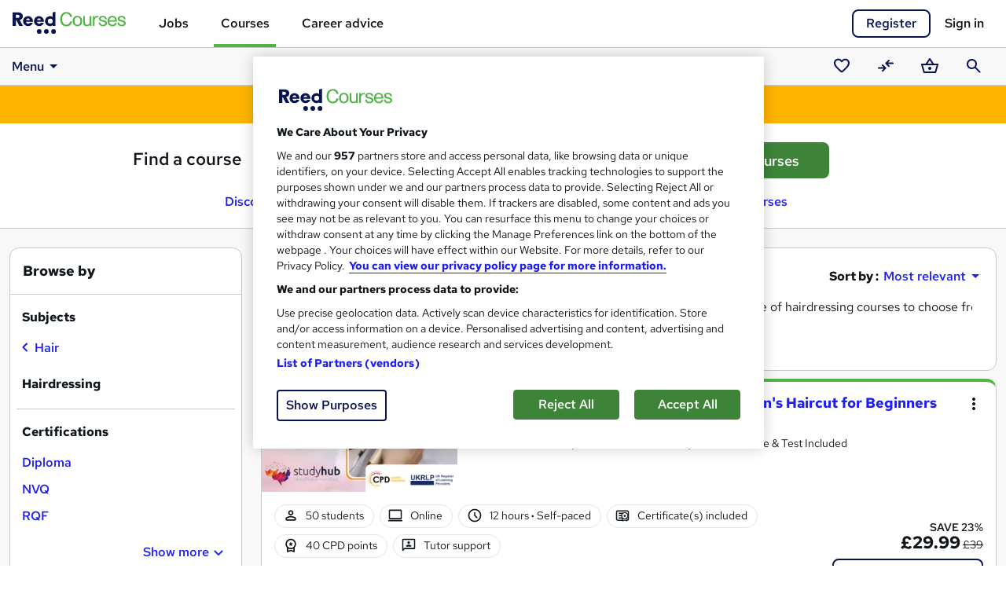

--- FILE ---
content_type: text/html; charset=utf-8
request_url: https://www.reed.co.uk/courses/hairdressing?itm_source=js_job_details&itm_medium=jobseeker&itm_campaign=recommended_courses_panel&itm_content=view_hairdressing_courses
body_size: 60647
content:

<!DOCTYPE HTML>
<html lang="en">
<head>
        <!-- OneTrust Cookies Consent Notice start -->
        <script type="text/javascript" src="/courses/resources/responsive/js/lib/onetrust/consent/188cee29-2336-4bd7-8d57-25bcd588dc31/OtAutoBlock.js"></script>
        <script src="/courses/resources/responsive/js/lib/onetrust/scripttemplates/otSDKStub.js" type="text/javascript" charset="UTF-8" data-domain-script="188cee29-2336-4bd7-8d57-25bcd588dc31"></script>
        <!-- OneTrust Cookies Consent Notice end -->
        <!--OneTrust setup start-->
        <script type="text/javascript">
            window.cookieConsentEnabled = true

            function OptanonWrapper() { }

            var OneTrust = {
                geolocationResponse: {
                    countryCode: 'gb'
                }
            };
        </script>
        <!-- OneTrust setup end -->
    
    <meta charset="utf-8">
    <meta name="viewport" content="width=device-width, initial-scale=1">
    <title>Hairdressing Courses &amp; Training | Reed.co.uk</title>

        <meta name="description" content="Browse 229 Hairdressing courses and get qualified for a job you&#x27;ll love. Advance your Hair career prospects with Reed Courses today."/>

    <link rel="preload" as="font" type="font/woff2" href="https://fonts.gstatic.com/s/redhattext/v13/RrQXbohi_ic6B3yVSzGBrMxQaKct.woff2" crossorigin/>
    <link rel="preload" as="font" type="font/woff2" href="https://fonts.gstatic.com/s/redhattext/v13/RrQXbohi_ic6B3yVSzGBrMxQZqctI8w.woff2" crossorigin/>

    <link rel="stylesheet" href="/courses/resources/css/main.scss.css?v=EiXMAPUjgZ5fgFABaZ6V8_K8hgRf62ycz7Rsyo0f54U" />
    
    <!-- Le fav and touch icons -->
    <link rel="shortcut icon" href="/courses/resources/favicons/favicon.ico">
    <link rel="apple-touch-icon" sizes="180x180" href="/courses/resources/favicons/apple-touch-icon.png">
    <link rel="manifest" href="/courses/manifest.json">
    <link rel="mask-icon" href="/courses/resources/favicons/safari-pinned-tab.svg" color="#50b446">
    <meta name="msapplication-config" content="/courses/browserconfig.xml">
    <meta name="theme-color" content="#50b446">

    <!-- Open graph tags -->
    <meta property="og:title" content="Hairdressing Courses &amp; Training | Reed.co.uk"/>
    <meta property="og:url" content="https://www.reed.co.uk/courses/hairdressing?itm_source=js_job_details&amp;itm_medium=jobseeker&amp;itm_campaign=recommended_courses_panel&amp;itm_content=view_hairdressing_courses"/>
    <meta property="og:type" content="website"/>
    <meta property="og:image" content="https://www.reed.co.uk/courses/resources/favicons/og-image.jpg">

    <meta name="twitter:card" content="summary_large_image">


    <link rel="preconnect" href="https://cdn.jsdelivr.net" crossorigin/>
    <link rel="preconnect" href="https://www.googletagmanager.com"/>
    <link rel="preconnect" href="https://www.google-analytics.com"/>
    <link rel="preconnect" href="https://ajax.googleapis.com" crossorigin/>
    <link rel="preconnect" href="https://fonts.googleapis.com"/>
    
    <script async src="https://cdn.jsdelivr.net/npm/es-module-shims@1/dist/es-module-shims.min.js" crossorigin="anonymous"></script>
        <script type="importmap">
        {
            "imports": {
                "jquery": "https://cdn.jsdelivr.net/npm/jquery@3.7.1/+esm",
                "@popperjs/core": "https://cdn.jsdelivr.net/npm/@popperjs/core@2.11.8/dist/esm/popper.min.js",
                "bootstrap": "https://cdn.jsdelivr.net/npm/bootstrap@5.3.8/dist/js/bootstrap.esm.min.js",
                "vue": "https://cdn.jsdelivr.net/npm/vue@3.5.22/dist/vue.esm-browser.prod.js"
            }
        }
        </script>
    
    <link href="/courses/resources/js-build/layout.js?v=7wxF8sACrkZYO3esAnlz2Au9g8XaH4E9vMsNcvX74lg" rel="modulepreload"></link>
    
    <script>
        var dataLayer = dataLayer || [];
    </script>

    <script>

        dataLayer.push({
            'pageTitle': 'Hairdressing Courses &amp; Training | Reed.co.uk',
            'pageUrl': window.location.pathname,
            'pageCategory': 'SearchResults',
            'candidateId': '',
            'candidateLoginState': 'loggedout',
            'candidateIsVerified': null,
            'userType': '',
            'candidateEmailOptIn': '',
            'data_page_category': 'search_results',
            'correlationUniqueUserId': 'b8f73f4a-d722-4e52-b93e-4393f954322b',
            'correlationDeviceId': 'b544d4c8-a35f-4b04-a582-f0a948a9d36e',
            'codeType': 'net_core'
        });

        
    </script>

    
    <link href="/courses/resources/js-build/course-search.index.js?v=uXkArEdVmj7wXM-79P9c4EN-gqq4pyiaDM_mmRdWEDQ" rel="modulepreload"></link>
    <link rel="prefetch" as="style" href="/courses/resources/css/course.view.scss.css?v=JF1IHWdopzuh18bz6SHcAEGEHhgdpbVxumxqvI4L5bU" />
    <link rel="prefetch" as="style" href="/courses/resources/css/home.index.scss.css?v=wX4zuGz5VqkskqWvmL-4t1_szsKAUrcoomDZ6joHcmY" />

            <link rel="preload" as="image" media="(max-width: 767px)" href="https://resources.reed.co.uk/courses/coursemedia/306228/02553604-d0ed-44c4-bafa-b745a6a680ff_cover.webp" />
            <link rel="preload" as="image" media="(min-width: 768px)" href="https://resources.reed.co.uk/courses/coursemedia/306228/02553604-d0ed-44c4-bafa-b745a6a680ff_cover_thumb.webp" />
    <link rel="canonical" href="https://www.reed.co.uk/courses/hairdressing" />
    <link rel="next" href="/courses/hairdressing?pageno=2" />
    
    <link href="/courses/resources/css/course-search.index.scss.css?v=nlIBnQYiHFfoRwYGvbUtgGrTB4dlbhm219EGcWbqXu0" rel="stylesheet" />
    <script>
        var dataLayer = window.dataLayer || [];

        dataLayer.push({
            'siteSearchCorrectedQuery': '',
            'siteSearchTerm': 'hairdressing',
            'siteSearchFrom': document.referrer,
            'siteSearchResults': 229,
            'subjectCategorySearchResults': ''
        });


                dataLayer.push({ 'searchCourseIds' : [467147,434909,468390,421128,458657] });
            
    </script>
    <script>
        var _addPage = 'https://www.reed.co.uk/courses/hairdressing?itm_source=js_job_details&amp;itm_medium=jobseeker&amp;itm_campaign=recommended_courses_panel&amp;itm_content=view_hairdressing_courses';
        var _addKeyword = '';
        var _addSubjectIds = [];

        var kvs = localStorage.getItem("_pdfps");
        var psegs = kvs ? JSON.parse(kvs) : [];
        window.streamampClientConfig = { "targets": { "permutive": psegs } };

        var googletag = googletag || {};
        googletag.cmd = googletag.cmd || [];
        
        googletag.cmd.push(function () { googletag.pubads().setTargeting('permutive', psegs); });
    </script>
    <script src="https://www.googletagservices.com/tag/js/gpt.js" async></script>
    
    <script type="application/ld+json">{"@type":"ItemList","@context":"http://schema.org","itemListElement":[{"@type":"ListItem","position":1,"url":"https://www.reed.co.uk/courses/complete-hairdressing-course/467147"},{"@type":"ListItem","position":2,"url":"https://www.reed.co.uk/courses/hairdressing-and-barbering-course/434909"},{"@type":"ListItem","position":3,"url":"https://www.reed.co.uk/courses/fashion-and-beauty-hairdressing-barbering-training/468390"},{"@type":"ListItem","position":4,"url":"https://www.reed.co.uk/courses/diploma-of-hairdressing-hair-beard-barbering-waxing-and-hair-removal/421128"},{"@type":"ListItem","position":5,"url":"https://www.reed.co.uk/courses/hairdressing-hairdressing-training/458657"},{"@type":"ListItem","position":6,"url":"https://www.reed.co.uk/courses/level-3-diploma-in-hairdressing/478958"},{"@type":"ListItem","position":7,"url":"https://www.reed.co.uk/courses/cpd-accredited-hairdresser-barber-professional-training-course/525063"},{"@type":"ListItem","position":8,"url":"https://www.reed.co.uk/courses/hairdressing-training/469826"},{"@type":"ListItem","position":9,"url":"https://www.reed.co.uk/courses/level-1-award-in-hairdressing/467298"},{"@type":"ListItem","position":10,"url":"https://www.reed.co.uk/courses/hairdressing-assesor/485253"},{"@type":"ListItem","position":11,"url":"https://www.reed.co.uk/courses/level-5-diploma-in-hairdressing-training/473011"},{"@type":"ListItem","position":12,"url":"https://www.reed.co.uk/courses/hairdressing-training-level-3-diploma/488515"},{"@type":"ListItem","position":13,"url":"https://www.reed.co.uk/courses/level-2-diploma-in-hairdressing/459581"},{"@type":"ListItem","position":14,"url":"https://www.reed.co.uk/courses/hairdressing-course-level-3/460091"},{"@type":"ListItem","position":15,"url":"https://www.reed.co.uk/courses/hairdressing-level-3-diploma/460379"},{"@type":"ListItem","position":16,"url":"https://www.reed.co.uk/courses/hairdressing-training-course/461097"},{"@type":"ListItem","position":17,"url":"https://www.reed.co.uk/courses/level-2-diploma-in-hairdressing/457152"},{"@type":"ListItem","position":18,"url":"https://www.reed.co.uk/courses/hairdressing-hair-cutting-and-hair-styling-fundamentals/446283"},{"@type":"ListItem","position":19,"url":"https://www.reed.co.uk/courses/hairdressing-training-cpd-accredited/464932"},{"@type":"ListItem","position":20,"url":"https://www.reed.co.uk/courses/diploma-in-hairdressing-level-5/459830"},{"@type":"ListItem","position":21,"url":"https://www.reed.co.uk/courses/level-4-diploma-in-hairdressing/463443"},{"@type":"ListItem","position":22,"url":"https://www.reed.co.uk/courses/hairdressing-training-level-6-diploma/470826"},{"@type":"ListItem","position":23,"url":"https://www.reed.co.uk/courses/level-5-diploma-in-hairdressing/490447"},{"@type":"ListItem","position":24,"url":"https://www.reed.co.uk/courses/hairdressing-training-course/503774"},{"@type":"ListItem","position":25,"url":"https://www.reed.co.uk/courses/hairdressing-training-level-2/457407"}]}</script>
        <script type="application/ld+json">[{"@type":"BreadcrumbList","@context":"http://schema.org","itemListElement":[{"@type":"ListItem","position":1,"name":"Fashion and beauty","item":"https://www.reed.co.uk/courses/fashion-beauty"},{"@type":"ListItem","position":2,"name":"Hair","item":"https://www.reed.co.uk/courses/hair"},{"@type":"ListItem","position":3,"name":"Hairdressing","item":"https://www.reed.co.uk/courses/hairdressing"}]}]</script>
    <script type="application/ld+json">{"@type":"FAQPage","@context":"http://schema.org","mainEntity":[{"@type":"Question","name":"What   Hairdressing courses can I study?","acceptedAnswer":{"@type":"Answer","text":"Reed Courses advertises a large variety of  Hairdressing courses which are delivered by a range of learning providers. The  Hairdressing courses on offer vary in time duration and study method, with many offering tutor support. Whether you want to study for a regulated qualification, or take a  Hairdressing course which provides <a href=\"/courses/hairdressing/cpd\">CPD points/hours</a> or qualifications, there are a number of learning options available."}},{"@type":"Question","name":"What courses are similar to   Hairdressing courses?","acceptedAnswer":{"@type":"Answer","text":"If you're looking for Hairdressing courses, you might also be interested in <a href=\"/courses/hair\">Hair</a>, <a href=\"/courses/barbering\">Barbering</a> and <a href=\"/courses/hair-extension\">Hair extension</a>. These courses can be taken to further enhance your understanding of the subject. By having a broader understanding of the subject can help you to improve your professional or personal development."}},{"@type":"Question","name":"Does Reed Courses have courses for free?","acceptedAnswer":{"@type":"Answer","text":"Yes, Reed Courses has a wide range of free courses in a variety of subject areas. These free courses are a great way to explore a subject you're interested in without a financial commitment. You can find them by visiting the <a href=\"/courses/free\">free page</a>."}}]}</script>
    <script>
        var googletag = googletag || {};
        googletag.cmd = googletag.cmd || [];

        googletag.cmd.push(function () {
            googletag.pubads().setTargeting('Courses_Keywords', 'hairdressing');
        });

        googletag.cmd.push(function () {
            googletag.defineSlot('/18274819/SearchResults_Unit1', [[160, 600], [120, 600]], 'div-gpt-ad-1530786916840-0').addService(googletag.pubads());
            googletag.pubads().enableSingleRequest();
            googletag.pubads().collapseEmptyDivs();
            googletag.enableServices();
        });

        googletag.cmd.push(function () {
            googletag.defineSlot('/18274819/SearchResults_Unit2', [[728, 90], [468, 60]], 'div-gpt-ad-1530786986930-0').addService(googletag.pubads());
            googletag.pubads().enableSingleRequest();
            googletag.pubads().collapseEmptyDivs();
            googletag.enableServices();
        });
    </script>

    
        <script type="text/plain" class="optanon-category-C0002">
            (function (h, o, t, j, a, r) {
                h.hj = h.hj ||
                    function () {
                        (h.hj.q = h.hj.q || []).push(arguments)
                    };
                h._hjSettings = { hjid: 162702, hjsv: 5 };
                a = o.getElementsByTagName('head')[0];
                r = o.createElement('script');
                r.async = 1;
                r.src = t + h._hjSettings.hjid + j + h._hjSettings.hjsv;
                a.appendChild(r);
            })(window, document, '//static.hotjar.com/c/hotjar-', '.js?sv=');
        </script>
    
        <!-- Braze -->
        <script type="text/plain" class="optanon-category-C0004">
            +function(a,p,P,b,y){a.appboy={};a.appboyQueue=[];for(var s="DeviceProperties Card Card.prototype.dismissCard Card.prototype.removeAllSubscriptions Card.prototype.removeSubscription Card.prototype.subscribeToClickedEvent Card.prototype.subscribeToDismissedEvent Banner CaptionedImage ClassicCard ControlCard ContentCards ContentCards.prototype.getUnviewedCardCount Feed Feed.prototype.getUnreadCardCount ControlMessage InAppMessage InAppMessage.SlideFrom InAppMessage.ClickAction InAppMessage.DismissType InAppMessage.OpenTarget InAppMessage.ImageStyle InAppMessage.Orientation InAppMessage.TextAlignment InAppMessage.CropType InAppMessage.prototype.closeMessage InAppMessage.prototype.removeAllSubscriptions InAppMessage.prototype.removeSubscription InAppMessage.prototype.subscribeToClickedEvent InAppMessage.prototype.subscribeToDismissedEvent FullScreenMessage ModalMessage HtmlMessage SlideUpMessage User User.Genders User.NotificationSubscriptionTypes User.prototype.addAlias User.prototype.addToCustomAttributeArray User.prototype.getUserId User.prototype.incrementCustomUserAttribute User.prototype.removeFromCustomAttributeArray User.prototype.setAvatarImageUrl User.prototype.setCountry User.prototype.setCustomLocationAttribute User.prototype.setCustomUserAttribute User.prototype.setDateOfBirth User.prototype.setEmail User.prototype.setEmailNotificationSubscriptionType User.prototype.setFirstName User.prototype.setGender User.prototype.setHomeCity User.prototype.setLanguage User.prototype.setLastKnownLocation User.prototype.setLastName User.prototype.setPhoneNumber User.prototype.setPushNotificationSubscriptionType InAppMessageButton InAppMessageButton.prototype.removeAllSubscriptions InAppMessageButton.prototype.removeSubscription InAppMessageButton.prototype.subscribeToClickedEvent display display.automaticallyShowNewInAppMessages display.destroyFeed display.hideContentCards display.showContentCards display.showFeed display.showInAppMessage display.toggleContentCards display.toggleFeed changeUser destroy getDeviceId initialize isPushBlocked isPushGranted isPushPermissionGranted isPushSupported logCardClick logCardDismissal logCardImpressions logContentCardsDisplayed logCustomEvent logFeedDisplayed logInAppMessageButtonClick logInAppMessageClick logInAppMessageHtmlClick logInAppMessageImpression logPurchase openSession registerAppboyPushMessages removeAllSubscriptions removeSubscription requestContentCardsRefresh requestFeedRefresh requestImmediateDataFlush resumeWebTracking setLogger stopWebTracking subscribeToContentCardsUpdates subscribeToFeedUpdates subscribeToInAppMessage subscribeToNewInAppMessages toggleAppboyLogging trackLocation unregisterAppboyPushMessages wipeData".split(" "),i=0;i<s.length;i++){for(var m=s[i],k=a.appboy,l=m.split("."),j=0;j<l.length-1;j++)k=k[l[j]];k[l[j]]=(new Function("return function "+m.replace(/\./g,"_")+"(){window.appboyQueue.push(arguments); return true}"))()}window.appboy.getCachedContentCards=function(){return new window.appboy.ContentCards};window.appboy.getCachedFeed=function(){return new window.appboy.Feed};window.appboy.getUser=function(){return new window.appboy.User};(y=p.createElement(P)).type='text/javascript';
                y.src='https://js.appboycdn.com/web-sdk/3.2/appboy.min.js';
                y.async=1;(b=p.getElementsByTagName(P)[0]).parentNode.insertBefore(y,b)
            }(window,document,'script');

            var options = {
                baseUrl: 'https://sdk.fra-01.braze.eu',
                manageServiceWorkerExternally: true
            };


            appboy.initialize('20705c3f-0f6e-4a46-9696-871849d8388b', options);


            appboy.display.automaticallyShowNewInAppMessages();
            appboy.openSession();

        </script>

    <!-- Google Tag Manager -->
    <script>
        (function (w, d, s, l, i) {
            w[l] = w[l] || [];
            w[l].push({ 'gtm.start': new Date().getTime(), event: 'gtm.js' });
            var f = d.getElementsByTagName(s)[0],
                j = d.createElement(s),
                dl = l != 'dataLayer' ? '&l=' + l : '';
            j.setAttributeNode(d.createAttribute('data-ot-ignore'));
            j.async = true;
            j.src = '//www.googletagmanager.com/gtm.js?id=' + i + dl;
            f.parentNode.insertBefore(j, f);
        })(window, document, 'script', 'dataLayer', 'GTM-WLBB');
    </script>
    <!-- End Google Tag Manager -->
</head>

<body>
    <!-- Google Tag Manager No Script -->
    <noscript>
        <iframe src="//www.googletagmanager.com/ns.html?id=GTM-WLBB" height="0" width="0" style="display:none;visibility:hidden" title="Google tagmanager"></iframe>
    </noscript>
    <!-- End Google Tag Manager No Script -->
    <!-- AWIN -->
    <script type="text/plain" class="optanon-category-C0002">
        var queryString = window.location.search;
        var urlParams = new URLSearchParams(queryString);
        var awinQueryString = urlParams.get("awc");
        var xhr = new XMLHttpRequest();
        if (awinQueryString) {
            xhr.open('POST', '/courses/home/createawincookie', true);
            xhr.setRequestHeader('Content-Type', 'application/x-www-form-urlencoded');
            xhr.send('awinQueryString=' + encodeURIComponent(awinQueryString));
        }
    </script>
    <!-- End AWIN -->
    
    <div id="site-wrapper">
        <a href="#main" class="skip-nav">Skip to content</a>
        <div id="site-canvas">
            <header id="mainHeader">
                <div id="site-menu" tabindex="-1">
                    <button id="navCloseBtn" v-on:click="toggleSideNav" aria-label="Close navigation">&times;</button>
                    <ul class="site-menu">
                        <li class="jobs tld">
                            <a href="/" title="Jobs" class="gtmNavMenu">Jobs</a>
                        </li>
                        <li class="courses tld">
                            <a href="/courses/" title="Courses" class="gtmNavMenu"><strong>Courses</strong></a>
                        </li>
                        <li class="career-advice tld">
                            <a href="/career-advice" title="Career advice" class="gtmNavMenu">Career advice</a>
                        </li>
                        <li class="gft">
                            <p class="gift">Looking for a gift?</p>
                            <a href="/courses/gift-vouchers" title="giftVoucher" class="gtmNavMenu"><strong>Buy a gift voucher</strong></a>
                        </li>
                    </ul>
                </div>
                <div id="overlay" class="overlay" v-on:click="hideSideNav"></div>

                <nav aria-label="Main navigation">
                    <div id="navbar" class="navbar navbar-light">
                            <div class="navbar-wrap">
                                <div class="container-fluid clearfix">
                                    <div class="container-max-width clearfix">
                                        <button id="menu-icon" v-on:click="toggleSideNav" aria-label="Open navigation">
                                            <svg class="reed-icon-md icon-menu"><use href="#menu"></use></svg>
                                        </button>
                                        <div id="mainNav">
                                            <div id="navBrand">
                                                <a href="/courses/" class="navbar-brand" title="Reed.co.uk" aria-label="Reed.co.uk"
                                                   onclick="dataLayer.push({ 'event': 'gtmClick', 'data_page_component': 'top_navigation', 'data_element': 'courses_logo' });">
                                                        <svg class="reed-icon-md icon-reed-courses"><use href="#reed_courses"></use></svg>
                                                </a>
                                            </div>
                                            <div id="mainMenu">
                                                <ul class="nav navbar-nav">
                                                    <li class="nav-item">
                                                        <a href="/" class="nav-link" data-page-component="top_navigation" data-element="jobs">Jobs</a>
                                                    </li>
                                                    <li class="nav-item active">
                                                        <a href="/courses/" class="nav-link" data-page-component="top_navigation" data-element="courses">Courses</a>
                                                    </li>
                                                    <li class="nav-item">
                                                        <a href="/career-advice/" class="nav-link" data-page-component="top_navigation" data-element="career_advice">Career advice</a>
                                                    </li>
                                                </ul>
                                            </div>
                                        </div>
                                        <div id="accountHeader" class="dropdown-container">
                                                <div id="signInRegister" class="clearfix">
                                                    <a href="/courses/account/signin?returnUrl=/courses/hairdressing&amp;register=true" id="headerRegister" rel="nofollow" data-qa="headerRegisterLink" data-page-component="top_navigation" data-element="register" class="btn btn-secondary btn-register" >Register</a>
                                                    <a href="/courses/account/signin?returnUrl=/courses/hairdressing" id="headerSignIn" rel="nofollow" data-qa="headerSignInLink" data-page-component="top_navigation" data-element="sign_in" class="btn-navbar-signin">Sign in</a>
                                                </div>
                                        </div>
                                    </div>
                                </div>
                            </div>
                                <div id="subNav" :style="{ position: (scrolledTop ? 'relative' : 'fixed'), top: (scrolledTop ? 0 : subNavTop) }">
                                    <div id="subNavBg"></div>
                                    <div class="container-fluid clearfix">
                                        <div class="container-max-width clearfix">
                                            <div v-click-outside="closeOpenDropdowns">
                                                
<nav id="navbarMegaNav" aria-label="Dropdown" v-click-outside="mn_closeAllMenus">
	<div class="dropdown ps-3 ps-md-0" v-on:keydown.left.exact.prevent="mn_closeMenu($event, true)">

		<a id="navbarMegaNav_tRoot" class="dropdown-item" role="button" data-bs-toggle="dropdown" data-bs-auto-close="false"
		   aria-haspopup="true" aria-expanded="false" aria-controls="navbarMegaNav_mRoot" href="#">
			Menu<svg class="reed-icon-md icon-arrow-drop-down"><use href="#arrow_drop_down"></use></svg>
		</a>
		<div id="navbarMegaNav_mRoot" class="dropdown-menu" role="menu" aria-label="Dropdown">
			<div class="mn-flex-menu">
				<ul class="mn-flex-body">

					<li class="dropend">
						

<a class="dropdown-item mn-toggle" role="menuitem button" aria-haspopup="true" aria-expanded="false"
   aria-controls="navbarMegaNav_mExplore" href="/courses/all" 
   
   v-on:click.prevent="mn_toggleMenu" v-on:keydown.right.exact.prevent="mn_openMenu($event, true)">
    Explore courses
    <svg class="reed-icon-md icon-chevron-right"><use href="#chevron_right"></use></svg>
</a>
<a class="mn-toggle-hidden" aria-hidden="true" role="button" tabindex="-1" data-bs-toggle="dropdown" data-bs-auto-close="false" href="#">Open sub-menu</a>
						<div id="navbarMegaNav_mExplore" class="dropdown-menu" role="menu" aria-label="Explore courses">
							<div class="mn-flex-menu">
								
<ul class="mn-flex-header">
    <li class="mn-backlink-container">
        <a class="dropdown-item mn-backlink" role="menuitem button" href="#"
           v-on:keydown.enter.exact.prevent="mn_closeMenu($event, true)" v-on:click.prevent="mn_closeMenu($event, true)">
            <svg class="reed-icon-md icon-chevron-left"><use href="#chevron_left"></use></svg>
            Back
        </a>
    </li>
    <li><label class="dropdown-header">Explore courses</label></li>
</ul>
								<ul class="mn-flex-body">
									<li><a class="dropdown-item" role="menuitem" href="/courses/featured">Featured courses</a></li>
									<li><a class="dropdown-item" role="menuitem" href="/courses/trending">Trending courses</a></li>
									<li><a class="dropdown-item" role="menuitem" href="/courses/free">Free courses</a></li>
									<li><a class="dropdown-item" role="menuitem" href="/courses/online">Online courses</a></li>
								</ul>
							</div>
						</div>
					</li>

                    <li class="dropend">
	                    

<a class="dropdown-item mn-toggle" role="menuitem button" aria-haspopup="true" aria-expanded="false"
   aria-controls="navbarMegaNav_mSubjects" href="/courses/directory" 
   
   v-on:click.prevent="mn_toggleMenu" v-on:keydown.right.exact.prevent="mn_openMenu($event, true)">
    Subjects
    <svg class="reed-icon-md icon-chevron-right"><use href="#chevron_right"></use></svg>
</a>
<a class="mn-toggle-hidden" aria-hidden="true" role="button" tabindex="-1" data-bs-toggle="dropdown" data-bs-auto-close="false" href="#">Open sub-menu</a>
                        <div id="navbarMegaNav_mSubjects" class="dropdown-menu" role="menu" aria-label="Subjects" data-mn-load-subjects="true">
	                        <div class="mn-flex-menu">
		                        
<ul class="mn-flex-header">
    <li class="mn-backlink-container">
        <a class="dropdown-item mn-backlink" role="menuitem button" href="#"
           v-on:keydown.enter.exact.prevent="mn_closeMenu($event, true)" v-on:click.prevent="mn_closeMenu($event, true)">
            <svg class="reed-icon-md icon-chevron-left"><use href="#chevron_left"></use></svg>
            Back
        </a>
    </li>
    <li><label class="dropdown-header">Subjects</label></li>
</ul>
		                        <ul class="mn-flex-body">
					                        <li class="dropend">
						                        

<a class="dropdown-item mn-toggle" role="menuitem button" aria-haspopup="true" aria-expanded="false"
   aria-controls="navbarMegaNav_ms966" href="/courses/accounting-and-finance" data-page-component="sub_navigation" data-element="Accounting and finance" data-subject-id="966"
   
   v-on:click.prevent="mn_toggleMenu" v-on:keydown.right.exact.prevent="mn_openMenu($event, true)">
    Accounting and finance
    <svg class="reed-icon-md icon-chevron-right"><use href="#chevron_right"></use></svg>
</a>
<a class="mn-toggle-hidden" aria-hidden="true" role="button" tabindex="-1" data-bs-toggle="dropdown" data-bs-auto-close="false" href="#">Open sub-menu</a>

						                        <div id="navbarMegaNav_ms966" class="dropdown-menu" role="menu" aria-label="Accounting and finance subjects">
							                        <mega-nav-subject-menu id-prefix="navbarMegaNav" v-bind:parent-subject="mn_subjects ? mn_subjects.find(s => s.subjectId === 966) : null"></mega-nav-subject-menu>
						                        </div>
					                        </li>
					                        <li class="dropend">
						                        

<a class="dropdown-item mn-toggle" role="menuitem button" aria-haspopup="true" aria-expanded="false"
   aria-controls="navbarMegaNav_ms2" href="/courses/administration" data-page-component="sub_navigation" data-element="Administration" data-subject-id="2"
   
   v-on:click.prevent="mn_toggleMenu" v-on:keydown.right.exact.prevent="mn_openMenu($event, true)">
    Administration
    <svg class="reed-icon-md icon-chevron-right"><use href="#chevron_right"></use></svg>
</a>
<a class="mn-toggle-hidden" aria-hidden="true" role="button" tabindex="-1" data-bs-toggle="dropdown" data-bs-auto-close="false" href="#">Open sub-menu</a>

						                        <div id="navbarMegaNav_ms2" class="dropdown-menu" role="menu" aria-label="Administration subjects">
							                        <mega-nav-subject-menu id-prefix="navbarMegaNav" v-bind:parent-subject="mn_subjects ? mn_subjects.find(s => s.subjectId === 2) : null"></mega-nav-subject-menu>
						                        </div>
					                        </li>
					                        <li class="dropend">
						                        

<a class="dropdown-item mn-toggle" role="menuitem button" aria-haspopup="true" aria-expanded="false"
   aria-controls="navbarMegaNav_ms3" href="/courses/agricultural-science" data-page-component="sub_navigation" data-element="Agricultural science" data-subject-id="3"
   
   v-on:click.prevent="mn_toggleMenu" v-on:keydown.right.exact.prevent="mn_openMenu($event, true)">
    Agricultural science
    <svg class="reed-icon-md icon-chevron-right"><use href="#chevron_right"></use></svg>
</a>
<a class="mn-toggle-hidden" aria-hidden="true" role="button" tabindex="-1" data-bs-toggle="dropdown" data-bs-auto-close="false" href="#">Open sub-menu</a>

						                        <div id="navbarMegaNav_ms3" class="dropdown-menu" role="menu" aria-label="Agricultural science subjects">
							                        <mega-nav-subject-menu id-prefix="navbarMegaNav" v-bind:parent-subject="mn_subjects ? mn_subjects.find(s => s.subjectId === 3) : null"></mega-nav-subject-menu>
						                        </div>
					                        </li>
					                        <li class="dropend">
						                        

<a class="dropdown-item mn-toggle" role="menuitem button" aria-haspopup="true" aria-expanded="false"
   aria-controls="navbarMegaNav_ms4" href="/courses/animal-care" data-page-component="sub_navigation" data-element="Animal care" data-subject-id="4"
   
   v-on:click.prevent="mn_toggleMenu" v-on:keydown.right.exact.prevent="mn_openMenu($event, true)">
    Animal care
    <svg class="reed-icon-md icon-chevron-right"><use href="#chevron_right"></use></svg>
</a>
<a class="mn-toggle-hidden" aria-hidden="true" role="button" tabindex="-1" data-bs-toggle="dropdown" data-bs-auto-close="false" href="#">Open sub-menu</a>

						                        <div id="navbarMegaNav_ms4" class="dropdown-menu" role="menu" aria-label="Animal care subjects">
							                        <mega-nav-subject-menu id-prefix="navbarMegaNav" v-bind:parent-subject="mn_subjects ? mn_subjects.find(s => s.subjectId === 4) : null"></mega-nav-subject-menu>
						                        </div>
					                        </li>
					                        <li class="dropend">
						                        

<a class="dropdown-item mn-toggle" role="menuitem button" aria-haspopup="true" aria-expanded="false"
   aria-controls="navbarMegaNav_ms5" href="/courses/archaeology" data-page-component="sub_navigation" data-element="Archaeology" data-subject-id="5"
   
   v-on:click.prevent="mn_toggleMenu" v-on:keydown.right.exact.prevent="mn_openMenu($event, true)">
    Archaeology
    <svg class="reed-icon-md icon-chevron-right"><use href="#chevron_right"></use></svg>
</a>
<a class="mn-toggle-hidden" aria-hidden="true" role="button" tabindex="-1" data-bs-toggle="dropdown" data-bs-auto-close="false" href="#">Open sub-menu</a>

						                        <div id="navbarMegaNav_ms5" class="dropdown-menu" role="menu" aria-label="Archaeology subjects">
							                        <mega-nav-subject-menu id-prefix="navbarMegaNav" v-bind:parent-subject="mn_subjects ? mn_subjects.find(s => s.subjectId === 5) : null"></mega-nav-subject-menu>
						                        </div>
					                        </li>
					                        <li class="dropend">
						                        

<a class="dropdown-item mn-toggle" role="menuitem button" aria-haspopup="true" aria-expanded="false"
   aria-controls="navbarMegaNav_ms970" href="/courses/art-humanities" data-page-component="sub_navigation" data-element="Art and humanities" data-subject-id="970"
   
   v-on:click.prevent="mn_toggleMenu" v-on:keydown.right.exact.prevent="mn_openMenu($event, true)">
    Art and humanities
    <svg class="reed-icon-md icon-chevron-right"><use href="#chevron_right"></use></svg>
</a>
<a class="mn-toggle-hidden" aria-hidden="true" role="button" tabindex="-1" data-bs-toggle="dropdown" data-bs-auto-close="false" href="#">Open sub-menu</a>

						                        <div id="navbarMegaNav_ms970" class="dropdown-menu" role="menu" aria-label="Art and humanities subjects">
							                        <mega-nav-subject-menu id-prefix="navbarMegaNav" v-bind:parent-subject="mn_subjects ? mn_subjects.find(s => s.subjectId === 970) : null"></mega-nav-subject-menu>
						                        </div>
					                        </li>
					                        <li class="dropend">
						                        

<a class="dropdown-item mn-toggle" role="menuitem button" aria-haspopup="true" aria-expanded="false"
   aria-controls="navbarMegaNav_ms8" href="/courses/biology" data-page-component="sub_navigation" data-element="Biology" data-subject-id="8"
   
   v-on:click.prevent="mn_toggleMenu" v-on:keydown.right.exact.prevent="mn_openMenu($event, true)">
    Biology
    <svg class="reed-icon-md icon-chevron-right"><use href="#chevron_right"></use></svg>
</a>
<a class="mn-toggle-hidden" aria-hidden="true" role="button" tabindex="-1" data-bs-toggle="dropdown" data-bs-auto-close="false" href="#">Open sub-menu</a>

						                        <div id="navbarMegaNav_ms8" class="dropdown-menu" role="menu" aria-label="Biology subjects">
							                        <mega-nav-subject-menu id-prefix="navbarMegaNav" v-bind:parent-subject="mn_subjects ? mn_subjects.find(s => s.subjectId === 8) : null"></mega-nav-subject-menu>
						                        </div>
					                        </li>
					                        <li class="dropend">
						                        

<a class="dropdown-item mn-toggle" role="menuitem button" aria-haspopup="true" aria-expanded="false"
   aria-controls="navbarMegaNav_ms9" href="/courses/business" data-page-component="sub_navigation" data-element="Business" data-subject-id="9"
   
   v-on:click.prevent="mn_toggleMenu" v-on:keydown.right.exact.prevent="mn_openMenu($event, true)">
    Business
    <svg class="reed-icon-md icon-chevron-right"><use href="#chevron_right"></use></svg>
</a>
<a class="mn-toggle-hidden" aria-hidden="true" role="button" tabindex="-1" data-bs-toggle="dropdown" data-bs-auto-close="false" href="#">Open sub-menu</a>

						                        <div id="navbarMegaNav_ms9" class="dropdown-menu" role="menu" aria-label="Business subjects">
							                        <mega-nav-subject-menu id-prefix="navbarMegaNav" v-bind:parent-subject="mn_subjects ? mn_subjects.find(s => s.subjectId === 9) : null"></mega-nav-subject-menu>
						                        </div>
					                        </li>
					                        <li class="dropend">
						                        

<a class="dropdown-item mn-toggle" role="menuitem button" aria-haspopup="true" aria-expanded="false"
   aria-controls="navbarMegaNav_ms257" href="/courses/care-training" data-page-component="sub_navigation" data-element="Care" data-subject-id="257"
   
   v-on:click.prevent="mn_toggleMenu" v-on:keydown.right.exact.prevent="mn_openMenu($event, true)">
    Care
    <svg class="reed-icon-md icon-chevron-right"><use href="#chevron_right"></use></svg>
</a>
<a class="mn-toggle-hidden" aria-hidden="true" role="button" tabindex="-1" data-bs-toggle="dropdown" data-bs-auto-close="false" href="#">Open sub-menu</a>

						                        <div id="navbarMegaNav_ms257" class="dropdown-menu" role="menu" aria-label="Care subjects">
							                        <mega-nav-subject-menu id-prefix="navbarMegaNav" v-bind:parent-subject="mn_subjects ? mn_subjects.find(s => s.subjectId === 257) : null"></mega-nav-subject-menu>
						                        </div>
					                        </li>
					                        <li class="dropend">
						                        

<a class="dropdown-item mn-toggle" role="menuitem button" aria-haspopup="true" aria-expanded="false"
   aria-controls="navbarMegaNav_ms31" href="/courses/career-progression" data-page-component="sub_navigation" data-element="Career progression" data-subject-id="31"
   
   v-on:click.prevent="mn_toggleMenu" v-on:keydown.right.exact.prevent="mn_openMenu($event, true)">
    Career progression
    <svg class="reed-icon-md icon-chevron-right"><use href="#chevron_right"></use></svg>
</a>
<a class="mn-toggle-hidden" aria-hidden="true" role="button" tabindex="-1" data-bs-toggle="dropdown" data-bs-auto-close="false" href="#">Open sub-menu</a>

						                        <div id="navbarMegaNav_ms31" class="dropdown-menu" role="menu" aria-label="Career progression subjects">
							                        <mega-nav-subject-menu id-prefix="navbarMegaNav" v-bind:parent-subject="mn_subjects ? mn_subjects.find(s => s.subjectId === 31) : null"></mega-nav-subject-menu>
						                        </div>
					                        </li>
					                        <li class="dropend">
						                        

<a class="dropdown-item mn-toggle" role="menuitem button" aria-haspopup="true" aria-expanded="false"
   aria-controls="navbarMegaNav_ms10" href="/courses/chemistry" data-page-component="sub_navigation" data-element="Chemistry" data-subject-id="10"
   
   v-on:click.prevent="mn_toggleMenu" v-on:keydown.right.exact.prevent="mn_openMenu($event, true)">
    Chemistry
    <svg class="reed-icon-md icon-chevron-right"><use href="#chevron_right"></use></svg>
</a>
<a class="mn-toggle-hidden" aria-hidden="true" role="button" tabindex="-1" data-bs-toggle="dropdown" data-bs-auto-close="false" href="#">Open sub-menu</a>

						                        <div id="navbarMegaNav_ms10" class="dropdown-menu" role="menu" aria-label="Chemistry subjects">
							                        <mega-nav-subject-menu id-prefix="navbarMegaNav" v-bind:parent-subject="mn_subjects ? mn_subjects.find(s => s.subjectId === 10) : null"></mega-nav-subject-menu>
						                        </div>
					                        </li>
					                        <li class="dropend">
						                        

<a class="dropdown-item mn-toggle" role="menuitem button" aria-haspopup="true" aria-expanded="false"
   aria-controls="navbarMegaNav_ms609" href="/courses/childcare" data-page-component="sub_navigation" data-element="Childcare" data-subject-id="609"
   
   v-on:click.prevent="mn_toggleMenu" v-on:keydown.right.exact.prevent="mn_openMenu($event, true)">
    Childcare
    <svg class="reed-icon-md icon-chevron-right"><use href="#chevron_right"></use></svg>
</a>
<a class="mn-toggle-hidden" aria-hidden="true" role="button" tabindex="-1" data-bs-toggle="dropdown" data-bs-auto-close="false" href="#">Open sub-menu</a>

						                        <div id="navbarMegaNav_ms609" class="dropdown-menu" role="menu" aria-label="Childcare subjects">
							                        <mega-nav-subject-menu id-prefix="navbarMegaNav" v-bind:parent-subject="mn_subjects ? mn_subjects.find(s => s.subjectId === 609) : null"></mega-nav-subject-menu>
						                        </div>
					                        </li>
					                        <li class="dropend">
						                        

<a class="dropdown-item mn-toggle" role="menuitem button" aria-haspopup="true" aria-expanded="false"
   aria-controls="navbarMegaNav_ms300" href="/courses/learn-coding" data-page-component="sub_navigation" data-element="Coding" data-subject-id="300"
   
   v-on:click.prevent="mn_toggleMenu" v-on:keydown.right.exact.prevent="mn_openMenu($event, true)">
    Coding
    <svg class="reed-icon-md icon-chevron-right"><use href="#chevron_right"></use></svg>
</a>
<a class="mn-toggle-hidden" aria-hidden="true" role="button" tabindex="-1" data-bs-toggle="dropdown" data-bs-auto-close="false" href="#">Open sub-menu</a>

						                        <div id="navbarMegaNav_ms300" class="dropdown-menu" role="menu" aria-label="Coding subjects">
							                        <mega-nav-subject-menu id-prefix="navbarMegaNav" v-bind:parent-subject="mn_subjects ? mn_subjects.find(s => s.subjectId === 300) : null"></mega-nav-subject-menu>
						                        </div>
					                        </li>
					                        <li class="dropend">
						                        

<a class="dropdown-item mn-toggle" role="menuitem button" aria-haspopup="true" aria-expanded="false"
   aria-controls="navbarMegaNav_ms11" href="/courses/construction-training" data-page-component="sub_navigation" data-element="Construction" data-subject-id="11"
   
   v-on:click.prevent="mn_toggleMenu" v-on:keydown.right.exact.prevent="mn_openMenu($event, true)">
    Construction
    <svg class="reed-icon-md icon-chevron-right"><use href="#chevron_right"></use></svg>
</a>
<a class="mn-toggle-hidden" aria-hidden="true" role="button" tabindex="-1" data-bs-toggle="dropdown" data-bs-auto-close="false" href="#">Open sub-menu</a>

						                        <div id="navbarMegaNav_ms11" class="dropdown-menu" role="menu" aria-label="Construction subjects">
							                        <mega-nav-subject-menu id-prefix="navbarMegaNav" v-bind:parent-subject="mn_subjects ? mn_subjects.find(s => s.subjectId === 11) : null"></mega-nav-subject-menu>
						                        </div>
					                        </li>
					                        <li class="dropend">
						                        

<a class="dropdown-item mn-toggle" role="menuitem button" aria-haspopup="true" aria-expanded="false"
   aria-controls="navbarMegaNav_ms13" href="/courses/design" data-page-component="sub_navigation" data-element="Design" data-subject-id="13"
   
   v-on:click.prevent="mn_toggleMenu" v-on:keydown.right.exact.prevent="mn_openMenu($event, true)">
    Design
    <svg class="reed-icon-md icon-chevron-right"><use href="#chevron_right"></use></svg>
</a>
<a class="mn-toggle-hidden" aria-hidden="true" role="button" tabindex="-1" data-bs-toggle="dropdown" data-bs-auto-close="false" href="#">Open sub-menu</a>

						                        <div id="navbarMegaNav_ms13" class="dropdown-menu" role="menu" aria-label="Design subjects">
							                        <mega-nav-subject-menu id-prefix="navbarMegaNav" v-bind:parent-subject="mn_subjects ? mn_subjects.find(s => s.subjectId === 13) : null"></mega-nav-subject-menu>
						                        </div>
					                        </li>
					                        <li class="dropend">
						                        

<a class="dropdown-item mn-toggle" role="menuitem button" aria-haspopup="true" aria-expanded="false"
   aria-controls="navbarMegaNav_ms14" href="/courses/driving" data-page-component="sub_navigation" data-element="Driving" data-subject-id="14"
   
   v-on:click.prevent="mn_toggleMenu" v-on:keydown.right.exact.prevent="mn_openMenu($event, true)">
    Driving
    <svg class="reed-icon-md icon-chevron-right"><use href="#chevron_right"></use></svg>
</a>
<a class="mn-toggle-hidden" aria-hidden="true" role="button" tabindex="-1" data-bs-toggle="dropdown" data-bs-auto-close="false" href="#">Open sub-menu</a>

						                        <div id="navbarMegaNav_ms14" class="dropdown-menu" role="menu" aria-label="Driving subjects">
							                        <mega-nav-subject-menu id-prefix="navbarMegaNav" v-bind:parent-subject="mn_subjects ? mn_subjects.find(s => s.subjectId === 14) : null"></mega-nav-subject-menu>
						                        </div>
					                        </li>
					                        <li class="dropend">
						                        

<a class="dropdown-item mn-toggle" role="menuitem button" aria-haspopup="true" aria-expanded="false"
   aria-controls="navbarMegaNav_ms15" href="/courses/ecology" data-page-component="sub_navigation" data-element="Ecology" data-subject-id="15"
   
   v-on:click.prevent="mn_toggleMenu" v-on:keydown.right.exact.prevent="mn_openMenu($event, true)">
    Ecology
    <svg class="reed-icon-md icon-chevron-right"><use href="#chevron_right"></use></svg>
</a>
<a class="mn-toggle-hidden" aria-hidden="true" role="button" tabindex="-1" data-bs-toggle="dropdown" data-bs-auto-close="false" href="#">Open sub-menu</a>

						                        <div id="navbarMegaNav_ms15" class="dropdown-menu" role="menu" aria-label="Ecology subjects">
							                        <mega-nav-subject-menu id-prefix="navbarMegaNav" v-bind:parent-subject="mn_subjects ? mn_subjects.find(s => s.subjectId === 15) : null"></mega-nav-subject-menu>
						                        </div>
					                        </li>
					                        <li class="dropend">
						                        

<a class="dropdown-item mn-toggle" role="menuitem button" aria-haspopup="true" aria-expanded="false"
   aria-controls="navbarMegaNav_ms18" href="/courses/energy" data-page-component="sub_navigation" data-element="Energy" data-subject-id="18"
   
   v-on:click.prevent="mn_toggleMenu" v-on:keydown.right.exact.prevent="mn_openMenu($event, true)">
    Energy
    <svg class="reed-icon-md icon-chevron-right"><use href="#chevron_right"></use></svg>
</a>
<a class="mn-toggle-hidden" aria-hidden="true" role="button" tabindex="-1" data-bs-toggle="dropdown" data-bs-auto-close="false" href="#">Open sub-menu</a>

						                        <div id="navbarMegaNav_ms18" class="dropdown-menu" role="menu" aria-label="Energy subjects">
							                        <mega-nav-subject-menu id-prefix="navbarMegaNav" v-bind:parent-subject="mn_subjects ? mn_subjects.find(s => s.subjectId === 18) : null"></mega-nav-subject-menu>
						                        </div>
					                        </li>
					                        <li class="dropend">
						                        

<a class="dropdown-item mn-toggle" role="menuitem button" aria-haspopup="true" aria-expanded="false"
   aria-controls="navbarMegaNav_ms17" href="/courses/engineering" data-page-component="sub_navigation" data-element="Engineering" data-subject-id="17"
   
   v-on:click.prevent="mn_toggleMenu" v-on:keydown.right.exact.prevent="mn_openMenu($event, true)">
    Engineering
    <svg class="reed-icon-md icon-chevron-right"><use href="#chevron_right"></use></svg>
</a>
<a class="mn-toggle-hidden" aria-hidden="true" role="button" tabindex="-1" data-bs-toggle="dropdown" data-bs-auto-close="false" href="#">Open sub-menu</a>

						                        <div id="navbarMegaNav_ms17" class="dropdown-menu" role="menu" aria-label="Engineering subjects">
							                        <mega-nav-subject-menu id-prefix="navbarMegaNav" v-bind:parent-subject="mn_subjects ? mn_subjects.find(s => s.subjectId === 17) : null"></mega-nav-subject-menu>
						                        </div>
					                        </li>
					                        <li class="dropend">
						                        

<a class="dropdown-item mn-toggle" role="menuitem button" aria-haspopup="true" aria-expanded="false"
   aria-controls="navbarMegaNav_ms19" href="/courses/learn-english" data-page-component="sub_navigation" data-element="English" data-subject-id="19"
   
   v-on:click.prevent="mn_toggleMenu" v-on:keydown.right.exact.prevent="mn_openMenu($event, true)">
    English
    <svg class="reed-icon-md icon-chevron-right"><use href="#chevron_right"></use></svg>
</a>
<a class="mn-toggle-hidden" aria-hidden="true" role="button" tabindex="-1" data-bs-toggle="dropdown" data-bs-auto-close="false" href="#">Open sub-menu</a>

						                        <div id="navbarMegaNav_ms19" class="dropdown-menu" role="menu" aria-label="English subjects">
							                        <mega-nav-subject-menu id-prefix="navbarMegaNav" v-bind:parent-subject="mn_subjects ? mn_subjects.find(s => s.subjectId === 19) : null"></mega-nav-subject-menu>
						                        </div>
					                        </li>
					                        <li class="dropend">
						                        

<a class="dropdown-item mn-toggle" role="menuitem button" aria-haspopup="true" aria-expanded="false"
   aria-controls="navbarMegaNav_ms7" href="/courses/fashion-beauty" data-page-component="sub_navigation" data-element="Fashion and beauty" data-subject-id="7"
   
   v-on:click.prevent="mn_toggleMenu" v-on:keydown.right.exact.prevent="mn_openMenu($event, true)">
    Fashion and beauty
    <svg class="reed-icon-md icon-chevron-right"><use href="#chevron_right"></use></svg>
</a>
<a class="mn-toggle-hidden" aria-hidden="true" role="button" tabindex="-1" data-bs-toggle="dropdown" data-bs-auto-close="false" href="#">Open sub-menu</a>

						                        <div id="navbarMegaNav_ms7" class="dropdown-menu" role="menu" aria-label="Fashion and beauty subjects">
							                        <mega-nav-subject-menu id-prefix="navbarMegaNav" v-bind:parent-subject="mn_subjects ? mn_subjects.find(s => s.subjectId === 7) : null"></mega-nav-subject-menu>
						                        </div>
					                        </li>
					                        <li class="dropend">
						                        

<a class="dropdown-item mn-toggle" role="menuitem button" aria-haspopup="true" aria-expanded="false"
   aria-controls="navbarMegaNav_ms968" href="/courses/fitness" data-page-component="sub_navigation" data-element="Fitness" data-subject-id="968"
   
   v-on:click.prevent="mn_toggleMenu" v-on:keydown.right.exact.prevent="mn_openMenu($event, true)">
    Fitness
    <svg class="reed-icon-md icon-chevron-right"><use href="#chevron_right"></use></svg>
</a>
<a class="mn-toggle-hidden" aria-hidden="true" role="button" tabindex="-1" data-bs-toggle="dropdown" data-bs-auto-close="false" href="#">Open sub-menu</a>

						                        <div id="navbarMegaNav_ms968" class="dropdown-menu" role="menu" aria-label="Fitness subjects">
							                        <mega-nav-subject-menu id-prefix="navbarMegaNav" v-bind:parent-subject="mn_subjects ? mn_subjects.find(s => s.subjectId === 968) : null"></mega-nav-subject-menu>
						                        </div>
					                        </li>
					                        <li class="dropend">
						                        

<a class="dropdown-item mn-toggle" role="menuitem button" aria-haspopup="true" aria-expanded="false"
   aria-controls="navbarMegaNav_ms22" href="/courses/food-science" data-page-component="sub_navigation" data-element="Food science" data-subject-id="22"
   
   v-on:click.prevent="mn_toggleMenu" v-on:keydown.right.exact.prevent="mn_openMenu($event, true)">
    Food science
    <svg class="reed-icon-md icon-chevron-right"><use href="#chevron_right"></use></svg>
</a>
<a class="mn-toggle-hidden" aria-hidden="true" role="button" tabindex="-1" data-bs-toggle="dropdown" data-bs-auto-close="false" href="#">Open sub-menu</a>

						                        <div id="navbarMegaNav_ms22" class="dropdown-menu" role="menu" aria-label="Food science subjects">
							                        <mega-nav-subject-menu id-prefix="navbarMegaNav" v-bind:parent-subject="mn_subjects ? mn_subjects.find(s => s.subjectId === 22) : null"></mega-nav-subject-menu>
						                        </div>
					                        </li>
					                        <li class="dropend">
						                        

<a class="dropdown-item mn-toggle" role="menuitem button" aria-haspopup="true" aria-expanded="false"
   aria-controls="navbarMegaNav_ms23" href="/courses/geography" data-page-component="sub_navigation" data-element="Geography" data-subject-id="23"
   
   v-on:click.prevent="mn_toggleMenu" v-on:keydown.right.exact.prevent="mn_openMenu($event, true)">
    Geography
    <svg class="reed-icon-md icon-chevron-right"><use href="#chevron_right"></use></svg>
</a>
<a class="mn-toggle-hidden" aria-hidden="true" role="button" tabindex="-1" data-bs-toggle="dropdown" data-bs-auto-close="false" href="#">Open sub-menu</a>

						                        <div id="navbarMegaNav_ms23" class="dropdown-menu" role="menu" aria-label="Geography subjects">
							                        <mega-nav-subject-menu id-prefix="navbarMegaNav" v-bind:parent-subject="mn_subjects ? mn_subjects.find(s => s.subjectId === 23) : null"></mega-nav-subject-menu>
						                        </div>
					                        </li>
					                        <li class="dropend">
						                        

<a class="dropdown-item mn-toggle" role="menuitem button" aria-haspopup="true" aria-expanded="false"
   aria-controls="navbarMegaNav_ms24" href="/courses/geology" data-page-component="sub_navigation" data-element="Geology" data-subject-id="24"
   
   v-on:click.prevent="mn_toggleMenu" v-on:keydown.right.exact.prevent="mn_openMenu($event, true)">
    Geology
    <svg class="reed-icon-md icon-chevron-right"><use href="#chevron_right"></use></svg>
</a>
<a class="mn-toggle-hidden" aria-hidden="true" role="button" tabindex="-1" data-bs-toggle="dropdown" data-bs-auto-close="false" href="#">Open sub-menu</a>

						                        <div id="navbarMegaNav_ms24" class="dropdown-menu" role="menu" aria-label="Geology subjects">
							                        <mega-nav-subject-menu id-prefix="navbarMegaNav" v-bind:parent-subject="mn_subjects ? mn_subjects.find(s => s.subjectId === 24) : null"></mega-nav-subject-menu>
						                        </div>
					                        </li>
					                        <li class="dropend">
						                        

<a class="dropdown-item mn-toggle" role="menuitem button" aria-haspopup="true" aria-expanded="false"
   aria-controls="navbarMegaNav_ms26" href="/courses/health-and-safety" data-page-component="sub_navigation" data-element="Health and safety" data-subject-id="26"
   
   v-on:click.prevent="mn_toggleMenu" v-on:keydown.right.exact.prevent="mn_openMenu($event, true)">
    Health and safety
    <svg class="reed-icon-md icon-chevron-right"><use href="#chevron_right"></use></svg>
</a>
<a class="mn-toggle-hidden" aria-hidden="true" role="button" tabindex="-1" data-bs-toggle="dropdown" data-bs-auto-close="false" href="#">Open sub-menu</a>

						                        <div id="navbarMegaNav_ms26" class="dropdown-menu" role="menu" aria-label="Health and safety subjects">
							                        <mega-nav-subject-menu id-prefix="navbarMegaNav" v-bind:parent-subject="mn_subjects ? mn_subjects.find(s => s.subjectId === 26) : null"></mega-nav-subject-menu>
						                        </div>
					                        </li>
					                        <li class="dropend">
						                        

<a class="dropdown-item mn-toggle" role="menuitem button" aria-haspopup="true" aria-expanded="false"
   aria-controls="navbarMegaNav_ms1219" href="/courses/healthcare" data-page-component="sub_navigation" data-element="Healthcare" data-subject-id="1219"
   
   v-on:click.prevent="mn_toggleMenu" v-on:keydown.right.exact.prevent="mn_openMenu($event, true)">
    Healthcare
    <svg class="reed-icon-md icon-chevron-right"><use href="#chevron_right"></use></svg>
</a>
<a class="mn-toggle-hidden" aria-hidden="true" role="button" tabindex="-1" data-bs-toggle="dropdown" data-bs-auto-close="false" href="#">Open sub-menu</a>

						                        <div id="navbarMegaNav_ms1219" class="dropdown-menu" role="menu" aria-label="Healthcare subjects">
							                        <mega-nav-subject-menu id-prefix="navbarMegaNav" v-bind:parent-subject="mn_subjects ? mn_subjects.find(s => s.subjectId === 1219) : null"></mega-nav-subject-menu>
						                        </div>
					                        </li>
					                        <li class="dropend">
						                        

<a class="dropdown-item mn-toggle" role="menuitem button" aria-haspopup="true" aria-expanded="false"
   aria-controls="navbarMegaNav_ms27" href="/courses/history" data-page-component="sub_navigation" data-element="History" data-subject-id="27"
   
   v-on:click.prevent="mn_toggleMenu" v-on:keydown.right.exact.prevent="mn_openMenu($event, true)">
    History
    <svg class="reed-icon-md icon-chevron-right"><use href="#chevron_right"></use></svg>
</a>
<a class="mn-toggle-hidden" aria-hidden="true" role="button" tabindex="-1" data-bs-toggle="dropdown" data-bs-auto-close="false" href="#">Open sub-menu</a>

						                        <div id="navbarMegaNav_ms27" class="dropdown-menu" role="menu" aria-label="History subjects">
							                        <mega-nav-subject-menu id-prefix="navbarMegaNav" v-bind:parent-subject="mn_subjects ? mn_subjects.find(s => s.subjectId === 27) : null"></mega-nav-subject-menu>
						                        </div>
					                        </li>
					                        <li class="dropend">
						                        

<a class="dropdown-item mn-toggle" role="menuitem button" aria-haspopup="true" aria-expanded="false"
   aria-controls="navbarMegaNav_ms28" href="/courses/hospitality" data-page-component="sub_navigation" data-element="Hospitality" data-subject-id="28"
   
   v-on:click.prevent="mn_toggleMenu" v-on:keydown.right.exact.prevent="mn_openMenu($event, true)">
    Hospitality
    <svg class="reed-icon-md icon-chevron-right"><use href="#chevron_right"></use></svg>
</a>
<a class="mn-toggle-hidden" aria-hidden="true" role="button" tabindex="-1" data-bs-toggle="dropdown" data-bs-auto-close="false" href="#">Open sub-menu</a>

						                        <div id="navbarMegaNav_ms28" class="dropdown-menu" role="menu" aria-label="Hospitality subjects">
							                        <mega-nav-subject-menu id-prefix="navbarMegaNav" v-bind:parent-subject="mn_subjects ? mn_subjects.find(s => s.subjectId === 28) : null"></mega-nav-subject-menu>
						                        </div>
					                        </li>
					                        <li class="dropend">
						                        

<a class="dropdown-item mn-toggle" role="menuitem button" aria-haspopup="true" aria-expanded="false"
   aria-controls="navbarMegaNav_ms29" href="/courses/hr" data-page-component="sub_navigation" data-element="HR" data-subject-id="29"
   
   v-on:click.prevent="mn_toggleMenu" v-on:keydown.right.exact.prevent="mn_openMenu($event, true)">
    HR
    <svg class="reed-icon-md icon-chevron-right"><use href="#chevron_right"></use></svg>
</a>
<a class="mn-toggle-hidden" aria-hidden="true" role="button" tabindex="-1" data-bs-toggle="dropdown" data-bs-auto-close="false" href="#">Open sub-menu</a>

						                        <div id="navbarMegaNav_ms29" class="dropdown-menu" role="menu" aria-label="HR subjects">
							                        <mega-nav-subject-menu id-prefix="navbarMegaNav" v-bind:parent-subject="mn_subjects ? mn_subjects.find(s => s.subjectId === 29) : null"></mega-nav-subject-menu>
						                        </div>
					                        </li>
					                        <li class="dropend">
						                        

<a class="dropdown-item mn-toggle" role="menuitem button" aria-haspopup="true" aria-expanded="false"
   aria-controls="navbarMegaNav_ms30" href="/courses/it-training" data-page-component="sub_navigation" data-element="IT" data-subject-id="30"
   
   v-on:click.prevent="mn_toggleMenu" v-on:keydown.right.exact.prevent="mn_openMenu($event, true)">
    IT
    <svg class="reed-icon-md icon-chevron-right"><use href="#chevron_right"></use></svg>
</a>
<a class="mn-toggle-hidden" aria-hidden="true" role="button" tabindex="-1" data-bs-toggle="dropdown" data-bs-auto-close="false" href="#">Open sub-menu</a>

						                        <div id="navbarMegaNav_ms30" class="dropdown-menu" role="menu" aria-label="IT subjects">
							                        <mega-nav-subject-menu id-prefix="navbarMegaNav" v-bind:parent-subject="mn_subjects ? mn_subjects.find(s => s.subjectId === 30) : null"></mega-nav-subject-menu>
						                        </div>
					                        </li>
					                        <li class="dropend">
						                        

<a class="dropdown-item mn-toggle" role="menuitem button" aria-haspopup="true" aria-expanded="false"
   aria-controls="navbarMegaNav_ms32" href="/courses/learn-languages" data-page-component="sub_navigation" data-element="Language" data-subject-id="32"
   
   v-on:click.prevent="mn_toggleMenu" v-on:keydown.right.exact.prevent="mn_openMenu($event, true)">
    Language
    <svg class="reed-icon-md icon-chevron-right"><use href="#chevron_right"></use></svg>
</a>
<a class="mn-toggle-hidden" aria-hidden="true" role="button" tabindex="-1" data-bs-toggle="dropdown" data-bs-auto-close="false" href="#">Open sub-menu</a>

						                        <div id="navbarMegaNav_ms32" class="dropdown-menu" role="menu" aria-label="Language subjects">
							                        <mega-nav-subject-menu id-prefix="navbarMegaNav" v-bind:parent-subject="mn_subjects ? mn_subjects.find(s => s.subjectId === 32) : null"></mega-nav-subject-menu>
						                        </div>
					                        </li>
					                        <li class="dropend">
						                        

<a class="dropdown-item mn-toggle" role="menuitem button" aria-haspopup="true" aria-expanded="false"
   aria-controls="navbarMegaNav_ms33" href="/courses/law" data-page-component="sub_navigation" data-element="Law" data-subject-id="33"
   
   v-on:click.prevent="mn_toggleMenu" v-on:keydown.right.exact.prevent="mn_openMenu($event, true)">
    Law
    <svg class="reed-icon-md icon-chevron-right"><use href="#chevron_right"></use></svg>
</a>
<a class="mn-toggle-hidden" aria-hidden="true" role="button" tabindex="-1" data-bs-toggle="dropdown" data-bs-auto-close="false" href="#">Open sub-menu</a>

						                        <div id="navbarMegaNav_ms33" class="dropdown-menu" role="menu" aria-label="Law subjects">
							                        <mega-nav-subject-menu id-prefix="navbarMegaNav" v-bind:parent-subject="mn_subjects ? mn_subjects.find(s => s.subjectId === 33) : null"></mega-nav-subject-menu>
						                        </div>
					                        </li>
					                        <li class="dropend">
						                        

<a class="dropdown-item mn-toggle" role="menuitem button" aria-haspopup="true" aria-expanded="false"
   aria-controls="navbarMegaNav_ms34" href="/courses/management" data-page-component="sub_navigation" data-element="Management" data-subject-id="34"
   
   v-on:click.prevent="mn_toggleMenu" v-on:keydown.right.exact.prevent="mn_openMenu($event, true)">
    Management
    <svg class="reed-icon-md icon-chevron-right"><use href="#chevron_right"></use></svg>
</a>
<a class="mn-toggle-hidden" aria-hidden="true" role="button" tabindex="-1" data-bs-toggle="dropdown" data-bs-auto-close="false" href="#">Open sub-menu</a>

						                        <div id="navbarMegaNav_ms34" class="dropdown-menu" role="menu" aria-label="Management subjects">
							                        <mega-nav-subject-menu id-prefix="navbarMegaNav" v-bind:parent-subject="mn_subjects ? mn_subjects.find(s => s.subjectId === 34) : null"></mega-nav-subject-menu>
						                        </div>
					                        </li>
					                        <li class="dropend">
						                        

<a class="dropdown-item mn-toggle" role="menuitem button" aria-haspopup="true" aria-expanded="false"
   aria-controls="navbarMegaNav_ms35" href="/courses/manufacturing" data-page-component="sub_navigation" data-element="Manufacturing" data-subject-id="35"
   
   v-on:click.prevent="mn_toggleMenu" v-on:keydown.right.exact.prevent="mn_openMenu($event, true)">
    Manufacturing
    <svg class="reed-icon-md icon-chevron-right"><use href="#chevron_right"></use></svg>
</a>
<a class="mn-toggle-hidden" aria-hidden="true" role="button" tabindex="-1" data-bs-toggle="dropdown" data-bs-auto-close="false" href="#">Open sub-menu</a>

						                        <div id="navbarMegaNav_ms35" class="dropdown-menu" role="menu" aria-label="Manufacturing subjects">
							                        <mega-nav-subject-menu id-prefix="navbarMegaNav" v-bind:parent-subject="mn_subjects ? mn_subjects.find(s => s.subjectId === 35) : null"></mega-nav-subject-menu>
						                        </div>
					                        </li>
					                        <li class="dropend">
						                        

<a class="dropdown-item mn-toggle" role="menuitem button" aria-haspopup="true" aria-expanded="false"
   aria-controls="navbarMegaNav_ms36" href="/courses/marketing" data-page-component="sub_navigation" data-element="Marketing" data-subject-id="36"
   
   v-on:click.prevent="mn_toggleMenu" v-on:keydown.right.exact.prevent="mn_openMenu($event, true)">
    Marketing
    <svg class="reed-icon-md icon-chevron-right"><use href="#chevron_right"></use></svg>
</a>
<a class="mn-toggle-hidden" aria-hidden="true" role="button" tabindex="-1" data-bs-toggle="dropdown" data-bs-auto-close="false" href="#">Open sub-menu</a>

						                        <div id="navbarMegaNav_ms36" class="dropdown-menu" role="menu" aria-label="Marketing subjects">
							                        <mega-nav-subject-menu id-prefix="navbarMegaNav" v-bind:parent-subject="mn_subjects ? mn_subjects.find(s => s.subjectId === 36) : null"></mega-nav-subject-menu>
						                        </div>
					                        </li>
					                        <li class="dropend">
						                        

<a class="dropdown-item mn-toggle" role="menuitem button" aria-haspopup="true" aria-expanded="false"
   aria-controls="navbarMegaNav_ms232" href="/courses/massage" data-page-component="sub_navigation" data-element="Massage" data-subject-id="232"
   
   v-on:click.prevent="mn_toggleMenu" v-on:keydown.right.exact.prevent="mn_openMenu($event, true)">
    Massage
    <svg class="reed-icon-md icon-chevron-right"><use href="#chevron_right"></use></svg>
</a>
<a class="mn-toggle-hidden" aria-hidden="true" role="button" tabindex="-1" data-bs-toggle="dropdown" data-bs-auto-close="false" href="#">Open sub-menu</a>

						                        <div id="navbarMegaNav_ms232" class="dropdown-menu" role="menu" aria-label="Massage subjects">
							                        <mega-nav-subject-menu id-prefix="navbarMegaNav" v-bind:parent-subject="mn_subjects ? mn_subjects.find(s => s.subjectId === 232) : null"></mega-nav-subject-menu>
						                        </div>
					                        </li>
					                        <li class="dropend">
						                        

<a class="dropdown-item mn-toggle" role="menuitem button" aria-haspopup="true" aria-expanded="false"
   aria-controls="navbarMegaNav_ms37" href="/courses/materials-science" data-page-component="sub_navigation" data-element="Materials science" data-subject-id="37"
   
   v-on:click.prevent="mn_toggleMenu" v-on:keydown.right.exact.prevent="mn_openMenu($event, true)">
    Materials science
    <svg class="reed-icon-md icon-chevron-right"><use href="#chevron_right"></use></svg>
</a>
<a class="mn-toggle-hidden" aria-hidden="true" role="button" tabindex="-1" data-bs-toggle="dropdown" data-bs-auto-close="false" href="#">Open sub-menu</a>

						                        <div id="navbarMegaNav_ms37" class="dropdown-menu" role="menu" aria-label="Materials science subjects">
							                        <mega-nav-subject-menu id-prefix="navbarMegaNav" v-bind:parent-subject="mn_subjects ? mn_subjects.find(s => s.subjectId === 37) : null"></mega-nav-subject-menu>
						                        </div>
					                        </li>
					                        <li class="dropend">
						                        

<a class="dropdown-item mn-toggle" role="menuitem button" aria-haspopup="true" aria-expanded="false"
   aria-controls="navbarMegaNav_ms38" href="/courses/learn-maths" data-page-component="sub_navigation" data-element="Maths" data-subject-id="38"
   
   v-on:click.prevent="mn_toggleMenu" v-on:keydown.right.exact.prevent="mn_openMenu($event, true)">
    Maths
    <svg class="reed-icon-md icon-chevron-right"><use href="#chevron_right"></use></svg>
</a>
<a class="mn-toggle-hidden" aria-hidden="true" role="button" tabindex="-1" data-bs-toggle="dropdown" data-bs-auto-close="false" href="#">Open sub-menu</a>

						                        <div id="navbarMegaNav_ms38" class="dropdown-menu" role="menu" aria-label="Maths subjects">
							                        <mega-nav-subject-menu id-prefix="navbarMegaNav" v-bind:parent-subject="mn_subjects ? mn_subjects.find(s => s.subjectId === 38) : null"></mega-nav-subject-menu>
						                        </div>
					                        </li>
					                        <li class="dropend">
						                        

<a class="dropdown-item mn-toggle" role="menuitem button" aria-haspopup="true" aria-expanded="false"
   aria-controls="navbarMegaNav_ms39" href="/courses/media" data-page-component="sub_navigation" data-element="Media" data-subject-id="39"
   
   v-on:click.prevent="mn_toggleMenu" v-on:keydown.right.exact.prevent="mn_openMenu($event, true)">
    Media
    <svg class="reed-icon-md icon-chevron-right"><use href="#chevron_right"></use></svg>
</a>
<a class="mn-toggle-hidden" aria-hidden="true" role="button" tabindex="-1" data-bs-toggle="dropdown" data-bs-auto-close="false" href="#">Open sub-menu</a>

						                        <div id="navbarMegaNav_ms39" class="dropdown-menu" role="menu" aria-label="Media subjects">
							                        <mega-nav-subject-menu id-prefix="navbarMegaNav" v-bind:parent-subject="mn_subjects ? mn_subjects.find(s => s.subjectId === 39) : null"></mega-nav-subject-menu>
						                        </div>
					                        </li>
					                        <li class="dropend">
						                        

<a class="dropdown-item mn-toggle" role="menuitem button" aria-haspopup="true" aria-expanded="false"
   aria-controls="navbarMegaNav_ms699" href="/courses/mental-health-training" data-page-component="sub_navigation" data-element="Mental health" data-subject-id="699"
   
   v-on:click.prevent="mn_toggleMenu" v-on:keydown.right.exact.prevent="mn_openMenu($event, true)">
    Mental health
    <svg class="reed-icon-md icon-chevron-right"><use href="#chevron_right"></use></svg>
</a>
<a class="mn-toggle-hidden" aria-hidden="true" role="button" tabindex="-1" data-bs-toggle="dropdown" data-bs-auto-close="false" href="#">Open sub-menu</a>

						                        <div id="navbarMegaNav_ms699" class="dropdown-menu" role="menu" aria-label="Mental health subjects">
							                        <mega-nav-subject-menu id-prefix="navbarMegaNav" v-bind:parent-subject="mn_subjects ? mn_subjects.find(s => s.subjectId === 699) : null"></mega-nav-subject-menu>
						                        </div>
					                        </li>
					                        <li class="dropend">
						                        

<a class="dropdown-item mn-toggle" role="menuitem button" aria-haspopup="true" aria-expanded="false"
   aria-controls="navbarMegaNav_ms40" href="/courses/office-skills" data-page-component="sub_navigation" data-element="Office skills" data-subject-id="40"
   
   v-on:click.prevent="mn_toggleMenu" v-on:keydown.right.exact.prevent="mn_openMenu($event, true)">
    Office skills
    <svg class="reed-icon-md icon-chevron-right"><use href="#chevron_right"></use></svg>
</a>
<a class="mn-toggle-hidden" aria-hidden="true" role="button" tabindex="-1" data-bs-toggle="dropdown" data-bs-auto-close="false" href="#">Open sub-menu</a>

						                        <div id="navbarMegaNav_ms40" class="dropdown-menu" role="menu" aria-label="Office skills subjects">
							                        <mega-nav-subject-menu id-prefix="navbarMegaNav" v-bind:parent-subject="mn_subjects ? mn_subjects.find(s => s.subjectId === 40) : null"></mega-nav-subject-menu>
						                        </div>
					                        </li>
					                        <li class="dropend">
						                        

<a class="dropdown-item mn-toggle" role="menuitem button" aria-haspopup="true" aria-expanded="false"
   aria-controls="navbarMegaNav_ms41" href="/courses/performing-arts" data-page-component="sub_navigation" data-element="Performing arts" data-subject-id="41"
   
   v-on:click.prevent="mn_toggleMenu" v-on:keydown.right.exact.prevent="mn_openMenu($event, true)">
    Performing arts
    <svg class="reed-icon-md icon-chevron-right"><use href="#chevron_right"></use></svg>
</a>
<a class="mn-toggle-hidden" aria-hidden="true" role="button" tabindex="-1" data-bs-toggle="dropdown" data-bs-auto-close="false" href="#">Open sub-menu</a>

						                        <div id="navbarMegaNav_ms41" class="dropdown-menu" role="menu" aria-label="Performing arts subjects">
							                        <mega-nav-subject-menu id-prefix="navbarMegaNav" v-bind:parent-subject="mn_subjects ? mn_subjects.find(s => s.subjectId === 41) : null"></mega-nav-subject-menu>
						                        </div>
					                        </li>
					                        <li class="dropend">
						                        

<a class="dropdown-item mn-toggle" role="menuitem button" aria-haspopup="true" aria-expanded="false"
   aria-controls="navbarMegaNav_ms42" href="/courses/personal-development" data-page-component="sub_navigation" data-element="Personal development" data-subject-id="42"
   
   v-on:click.prevent="mn_toggleMenu" v-on:keydown.right.exact.prevent="mn_openMenu($event, true)">
    Personal development
    <svg class="reed-icon-md icon-chevron-right"><use href="#chevron_right"></use></svg>
</a>
<a class="mn-toggle-hidden" aria-hidden="true" role="button" tabindex="-1" data-bs-toggle="dropdown" data-bs-auto-close="false" href="#">Open sub-menu</a>

						                        <div id="navbarMegaNav_ms42" class="dropdown-menu" role="menu" aria-label="Personal development subjects">
							                        <mega-nav-subject-menu id-prefix="navbarMegaNav" v-bind:parent-subject="mn_subjects ? mn_subjects.find(s => s.subjectId === 42) : null"></mega-nav-subject-menu>
						                        </div>
					                        </li>
					                        <li class="dropend">
						                        

<a class="dropdown-item mn-toggle" role="menuitem button" aria-haspopup="true" aria-expanded="false"
   aria-controls="navbarMegaNav_ms43" href="/courses/philosophy" data-page-component="sub_navigation" data-element="Philosophy" data-subject-id="43"
   
   v-on:click.prevent="mn_toggleMenu" v-on:keydown.right.exact.prevent="mn_openMenu($event, true)">
    Philosophy
    <svg class="reed-icon-md icon-chevron-right"><use href="#chevron_right"></use></svg>
</a>
<a class="mn-toggle-hidden" aria-hidden="true" role="button" tabindex="-1" data-bs-toggle="dropdown" data-bs-auto-close="false" href="#">Open sub-menu</a>

						                        <div id="navbarMegaNav_ms43" class="dropdown-menu" role="menu" aria-label="Philosophy subjects">
							                        <mega-nav-subject-menu id-prefix="navbarMegaNav" v-bind:parent-subject="mn_subjects ? mn_subjects.find(s => s.subjectId === 43) : null"></mega-nav-subject-menu>
						                        </div>
					                        </li>
					                        <li class="dropend">
						                        

<a class="dropdown-item mn-toggle" role="menuitem button" aria-haspopup="true" aria-expanded="false"
   aria-controls="navbarMegaNav_ms1179" href="/courses/photography" data-page-component="sub_navigation" data-element="Photography" data-subject-id="1179"
   
   v-on:click.prevent="mn_toggleMenu" v-on:keydown.right.exact.prevent="mn_openMenu($event, true)">
    Photography
    <svg class="reed-icon-md icon-chevron-right"><use href="#chevron_right"></use></svg>
</a>
<a class="mn-toggle-hidden" aria-hidden="true" role="button" tabindex="-1" data-bs-toggle="dropdown" data-bs-auto-close="false" href="#">Open sub-menu</a>

						                        <div id="navbarMegaNav_ms1179" class="dropdown-menu" role="menu" aria-label="Photography subjects">
							                        <mega-nav-subject-menu id-prefix="navbarMegaNav" v-bind:parent-subject="mn_subjects ? mn_subjects.find(s => s.subjectId === 1179) : null"></mega-nav-subject-menu>
						                        </div>
					                        </li>
					                        <li class="dropend">
						                        

<a class="dropdown-item mn-toggle" role="menuitem button" aria-haspopup="true" aria-expanded="false"
   aria-controls="navbarMegaNav_ms44" href="/courses/physics" data-page-component="sub_navigation" data-element="Physics" data-subject-id="44"
   
   v-on:click.prevent="mn_toggleMenu" v-on:keydown.right.exact.prevent="mn_openMenu($event, true)">
    Physics
    <svg class="reed-icon-md icon-chevron-right"><use href="#chevron_right"></use></svg>
</a>
<a class="mn-toggle-hidden" aria-hidden="true" role="button" tabindex="-1" data-bs-toggle="dropdown" data-bs-auto-close="false" href="#">Open sub-menu</a>

						                        <div id="navbarMegaNav_ms44" class="dropdown-menu" role="menu" aria-label="Physics subjects">
							                        <mega-nav-subject-menu id-prefix="navbarMegaNav" v-bind:parent-subject="mn_subjects ? mn_subjects.find(s => s.subjectId === 44) : null"></mega-nav-subject-menu>
						                        </div>
					                        </li>
					                        <li class="dropend">
						                        

<a class="dropdown-item mn-toggle" role="menuitem button" aria-haspopup="true" aria-expanded="false"
   aria-controls="navbarMegaNav_ms45" href="/courses/politics" data-page-component="sub_navigation" data-element="Politics" data-subject-id="45"
   
   v-on:click.prevent="mn_toggleMenu" v-on:keydown.right.exact.prevent="mn_openMenu($event, true)">
    Politics
    <svg class="reed-icon-md icon-chevron-right"><use href="#chevron_right"></use></svg>
</a>
<a class="mn-toggle-hidden" aria-hidden="true" role="button" tabindex="-1" data-bs-toggle="dropdown" data-bs-auto-close="false" href="#">Open sub-menu</a>

						                        <div id="navbarMegaNav_ms45" class="dropdown-menu" role="menu" aria-label="Politics subjects">
							                        <mega-nav-subject-menu id-prefix="navbarMegaNav" v-bind:parent-subject="mn_subjects ? mn_subjects.find(s => s.subjectId === 45) : null"></mega-nav-subject-menu>
						                        </div>
					                        </li>
					                        <li class="dropend">
						                        

<a class="dropdown-item mn-toggle" role="menuitem button" aria-haspopup="true" aria-expanded="false"
   aria-controls="navbarMegaNav_ms46" href="/courses/project-management" data-page-component="sub_navigation" data-element="Project management" data-subject-id="46"
   
   v-on:click.prevent="mn_toggleMenu" v-on:keydown.right.exact.prevent="mn_openMenu($event, true)">
    Project management
    <svg class="reed-icon-md icon-chevron-right"><use href="#chevron_right"></use></svg>
</a>
<a class="mn-toggle-hidden" aria-hidden="true" role="button" tabindex="-1" data-bs-toggle="dropdown" data-bs-auto-close="false" href="#">Open sub-menu</a>

						                        <div id="navbarMegaNav_ms46" class="dropdown-menu" role="menu" aria-label="Project management subjects">
							                        <mega-nav-subject-menu id-prefix="navbarMegaNav" v-bind:parent-subject="mn_subjects ? mn_subjects.find(s => s.subjectId === 46) : null"></mega-nav-subject-menu>
						                        </div>
					                        </li>
					                        <li class="dropend">
						                        

<a class="dropdown-item mn-toggle" role="menuitem button" aria-haspopup="true" aria-expanded="false"
   aria-controls="navbarMegaNav_ms47" href="/courses/recreational" data-page-component="sub_navigation" data-element="Recreational" data-subject-id="47"
   
   v-on:click.prevent="mn_toggleMenu" v-on:keydown.right.exact.prevent="mn_openMenu($event, true)">
    Recreational
    <svg class="reed-icon-md icon-chevron-right"><use href="#chevron_right"></use></svg>
</a>
<a class="mn-toggle-hidden" aria-hidden="true" role="button" tabindex="-1" data-bs-toggle="dropdown" data-bs-auto-close="false" href="#">Open sub-menu</a>

						                        <div id="navbarMegaNav_ms47" class="dropdown-menu" role="menu" aria-label="Recreational subjects">
							                        <mega-nav-subject-menu id-prefix="navbarMegaNav" v-bind:parent-subject="mn_subjects ? mn_subjects.find(s => s.subjectId === 47) : null"></mega-nav-subject-menu>
						                        </div>
					                        </li>
					                        <li class="dropend">
						                        

<a class="dropdown-item mn-toggle" role="menuitem button" aria-haspopup="true" aria-expanded="false"
   aria-controls="navbarMegaNav_ms48" href="/courses/religious-studies" data-page-component="sub_navigation" data-element="Religious studies" data-subject-id="48"
   
   v-on:click.prevent="mn_toggleMenu" v-on:keydown.right.exact.prevent="mn_openMenu($event, true)">
    Religious studies
    <svg class="reed-icon-md icon-chevron-right"><use href="#chevron_right"></use></svg>
</a>
<a class="mn-toggle-hidden" aria-hidden="true" role="button" tabindex="-1" data-bs-toggle="dropdown" data-bs-auto-close="false" href="#">Open sub-menu</a>

						                        <div id="navbarMegaNav_ms48" class="dropdown-menu" role="menu" aria-label="Religious studies subjects">
							                        <mega-nav-subject-menu id-prefix="navbarMegaNav" v-bind:parent-subject="mn_subjects ? mn_subjects.find(s => s.subjectId === 48) : null"></mega-nav-subject-menu>
						                        </div>
					                        </li>
					                        <li class="dropend">
						                        

<a class="dropdown-item mn-toggle" role="menuitem button" aria-haspopup="true" aria-expanded="false"
   aria-controls="navbarMegaNav_ms49" href="/courses/retail-training" data-page-component="sub_navigation" data-element="Retail" data-subject-id="49"
   
   v-on:click.prevent="mn_toggleMenu" v-on:keydown.right.exact.prevent="mn_openMenu($event, true)">
    Retail
    <svg class="reed-icon-md icon-chevron-right"><use href="#chevron_right"></use></svg>
</a>
<a class="mn-toggle-hidden" aria-hidden="true" role="button" tabindex="-1" data-bs-toggle="dropdown" data-bs-auto-close="false" href="#">Open sub-menu</a>

						                        <div id="navbarMegaNav_ms49" class="dropdown-menu" role="menu" aria-label="Retail subjects">
							                        <mega-nav-subject-menu id-prefix="navbarMegaNav" v-bind:parent-subject="mn_subjects ? mn_subjects.find(s => s.subjectId === 49) : null"></mega-nav-subject-menu>
						                        </div>
					                        </li>
					                        <li class="dropend">
						                        

<a class="dropdown-item mn-toggle" role="menuitem button" aria-haspopup="true" aria-expanded="false"
   aria-controls="navbarMegaNav_ms50" href="/courses/sales-training" data-page-component="sub_navigation" data-element="Sales" data-subject-id="50"
   
   v-on:click.prevent="mn_toggleMenu" v-on:keydown.right.exact.prevent="mn_openMenu($event, true)">
    Sales
    <svg class="reed-icon-md icon-chevron-right"><use href="#chevron_right"></use></svg>
</a>
<a class="mn-toggle-hidden" aria-hidden="true" role="button" tabindex="-1" data-bs-toggle="dropdown" data-bs-auto-close="false" href="#">Open sub-menu</a>

						                        <div id="navbarMegaNav_ms50" class="dropdown-menu" role="menu" aria-label="Sales subjects">
							                        <mega-nav-subject-menu id-prefix="navbarMegaNav" v-bind:parent-subject="mn_subjects ? mn_subjects.find(s => s.subjectId === 50) : null"></mega-nav-subject-menu>
						                        </div>
					                        </li>
					                        <li class="dropend">
						                        

<a class="dropdown-item mn-toggle" role="menuitem button" aria-haspopup="true" aria-expanded="false"
   aria-controls="navbarMegaNav_ms51" href="/courses/security-training" data-page-component="sub_navigation" data-element="Security" data-subject-id="51"
   
   v-on:click.prevent="mn_toggleMenu" v-on:keydown.right.exact.prevent="mn_openMenu($event, true)">
    Security
    <svg class="reed-icon-md icon-chevron-right"><use href="#chevron_right"></use></svg>
</a>
<a class="mn-toggle-hidden" aria-hidden="true" role="button" tabindex="-1" data-bs-toggle="dropdown" data-bs-auto-close="false" href="#">Open sub-menu</a>

						                        <div id="navbarMegaNav_ms51" class="dropdown-menu" role="menu" aria-label="Security subjects">
							                        <mega-nav-subject-menu id-prefix="navbarMegaNav" v-bind:parent-subject="mn_subjects ? mn_subjects.find(s => s.subjectId === 51) : null"></mega-nav-subject-menu>
						                        </div>
					                        </li>
					                        <li class="dropend">
						                        

<a class="dropdown-item mn-toggle" role="menuitem button" aria-haspopup="true" aria-expanded="false"
   aria-controls="navbarMegaNav_ms52" href="/courses/social-science" data-page-component="sub_navigation" data-element="Social Science" data-subject-id="52"
   
   v-on:click.prevent="mn_toggleMenu" v-on:keydown.right.exact.prevent="mn_openMenu($event, true)">
    Social Science
    <svg class="reed-icon-md icon-chevron-right"><use href="#chevron_right"></use></svg>
</a>
<a class="mn-toggle-hidden" aria-hidden="true" role="button" tabindex="-1" data-bs-toggle="dropdown" data-bs-auto-close="false" href="#">Open sub-menu</a>

						                        <div id="navbarMegaNav_ms52" class="dropdown-menu" role="menu" aria-label="Social Science subjects">
							                        <mega-nav-subject-menu id-prefix="navbarMegaNav" v-bind:parent-subject="mn_subjects ? mn_subjects.find(s => s.subjectId === 52) : null"></mega-nav-subject-menu>
						                        </div>
					                        </li>
					                        <li class="dropend">
						                        

<a class="dropdown-item mn-toggle" role="menuitem button" aria-haspopup="true" aria-expanded="false"
   aria-controls="navbarMegaNav_ms54" href="/courses/surveying" data-page-component="sub_navigation" data-element="Surveying" data-subject-id="54"
   
   v-on:click.prevent="mn_toggleMenu" v-on:keydown.right.exact.prevent="mn_openMenu($event, true)">
    Surveying
    <svg class="reed-icon-md icon-chevron-right"><use href="#chevron_right"></use></svg>
</a>
<a class="mn-toggle-hidden" aria-hidden="true" role="button" tabindex="-1" data-bs-toggle="dropdown" data-bs-auto-close="false" href="#">Open sub-menu</a>

						                        <div id="navbarMegaNav_ms54" class="dropdown-menu" role="menu" aria-label="Surveying subjects">
							                        <mega-nav-subject-menu id-prefix="navbarMegaNav" v-bind:parent-subject="mn_subjects ? mn_subjects.find(s => s.subjectId === 54) : null"></mega-nav-subject-menu>
						                        </div>
					                        </li>
					                        <li class="dropend">
						                        

<a class="dropdown-item mn-toggle" role="menuitem button" aria-haspopup="true" aria-expanded="false"
   aria-controls="navbarMegaNav_ms55" href="/courses/teaching" data-page-component="sub_navigation" data-element="Teaching" data-subject-id="55"
   
   v-on:click.prevent="mn_toggleMenu" v-on:keydown.right.exact.prevent="mn_openMenu($event, true)">
    Teaching
    <svg class="reed-icon-md icon-chevron-right"><use href="#chevron_right"></use></svg>
</a>
<a class="mn-toggle-hidden" aria-hidden="true" role="button" tabindex="-1" data-bs-toggle="dropdown" data-bs-auto-close="false" href="#">Open sub-menu</a>

						                        <div id="navbarMegaNav_ms55" class="dropdown-menu" role="menu" aria-label="Teaching subjects">
							                        <mega-nav-subject-menu id-prefix="navbarMegaNav" v-bind:parent-subject="mn_subjects ? mn_subjects.find(s => s.subjectId === 55) : null"></mega-nav-subject-menu>
						                        </div>
					                        </li>
					                        <li class="dropend">
						                        

<a class="dropdown-item mn-toggle" role="menuitem button" aria-haspopup="true" aria-expanded="false"
   aria-controls="navbarMegaNav_ms1200" href="/courses/therapy" data-page-component="sub_navigation" data-element="Therapy" data-subject-id="1200"
   
   v-on:click.prevent="mn_toggleMenu" v-on:keydown.right.exact.prevent="mn_openMenu($event, true)">
    Therapy
    <svg class="reed-icon-md icon-chevron-right"><use href="#chevron_right"></use></svg>
</a>
<a class="mn-toggle-hidden" aria-hidden="true" role="button" tabindex="-1" data-bs-toggle="dropdown" data-bs-auto-close="false" href="#">Open sub-menu</a>

						                        <div id="navbarMegaNav_ms1200" class="dropdown-menu" role="menu" aria-label="Therapy subjects">
							                        <mega-nav-subject-menu id-prefix="navbarMegaNav" v-bind:parent-subject="mn_subjects ? mn_subjects.find(s => s.subjectId === 1200) : null"></mega-nav-subject-menu>
						                        </div>
					                        </li>
					                        <li class="dropend">
						                        

<a class="dropdown-item mn-toggle" role="menuitem button" aria-haspopup="true" aria-expanded="false"
   aria-controls="navbarMegaNav_ms973" href="/courses/transport-and-logistics" data-page-component="sub_navigation" data-element="Transport and logistics" data-subject-id="973"
   
   v-on:click.prevent="mn_toggleMenu" v-on:keydown.right.exact.prevent="mn_openMenu($event, true)">
    Transport and logistics
    <svg class="reed-icon-md icon-chevron-right"><use href="#chevron_right"></use></svg>
</a>
<a class="mn-toggle-hidden" aria-hidden="true" role="button" tabindex="-1" data-bs-toggle="dropdown" data-bs-auto-close="false" href="#">Open sub-menu</a>

						                        <div id="navbarMegaNav_ms973" class="dropdown-menu" role="menu" aria-label="Transport and logistics subjects">
							                        <mega-nav-subject-menu id-prefix="navbarMegaNav" v-bind:parent-subject="mn_subjects ? mn_subjects.find(s => s.subjectId === 973) : null"></mega-nav-subject-menu>
						                        </div>
					                        </li>
					                        <li class="dropend">
						                        

<a class="dropdown-item mn-toggle" role="menuitem button" aria-haspopup="true" aria-expanded="false"
   aria-controls="navbarMegaNav_ms56" href="/courses/travel-tourism" data-page-component="sub_navigation" data-element="Travel and tourism" data-subject-id="56"
   
   v-on:click.prevent="mn_toggleMenu" v-on:keydown.right.exact.prevent="mn_openMenu($event, true)">
    Travel and tourism
    <svg class="reed-icon-md icon-chevron-right"><use href="#chevron_right"></use></svg>
</a>
<a class="mn-toggle-hidden" aria-hidden="true" role="button" tabindex="-1" data-bs-toggle="dropdown" data-bs-auto-close="false" href="#">Open sub-menu</a>

						                        <div id="navbarMegaNav_ms56" class="dropdown-menu" role="menu" aria-label="Travel and tourism subjects">
							                        <mega-nav-subject-menu id-prefix="navbarMegaNav" v-bind:parent-subject="mn_subjects ? mn_subjects.find(s => s.subjectId === 56) : null"></mega-nav-subject-menu>
						                        </div>
					                        </li>
		                        </ul>
		                        
<ul class="mn-flex-footer">
    <li class="mn-button-container">
        <a class="dropdown-item btn btn-secondary" role="menuitem button" href="/courses/directory">All subjects</a>
    </li>
</ul>
	                        </div>
                        </div>
                    </li>

					<li class="dropend">
						

<a class="dropdown-item mn-toggle" role="menuitem button" aria-haspopup="true" aria-expanded="false"
   aria-controls="navbarMegaNav_mCerts" href="/courses/regulated/professional" 
   
   v-on:click.prevent="mn_toggleMenu" v-on:keydown.right.exact.prevent="mn_openMenu($event, true)">
    Certifications &amp; accreditations
    <svg class="reed-icon-md icon-chevron-right"><use href="#chevron_right"></use></svg>
</a>
<a class="mn-toggle-hidden" aria-hidden="true" role="button" tabindex="-1" data-bs-toggle="dropdown" data-bs-auto-close="false" href="#">Open sub-menu</a>
						<div id="navbarMegaNav_mCerts" class="dropdown-menu" role="menu" aria-label="Certifications &amp; accreditations">
							<div class="mn-flex-menu">
								
<ul class="mn-flex-header">
    <li class="mn-backlink-container">
        <a class="dropdown-item mn-backlink" role="menuitem button" href="#"
           v-on:keydown.enter.exact.prevent="mn_closeMenu($event, true)" v-on:click.prevent="mn_closeMenu($event, true)">
            <svg class="reed-icon-md icon-chevron-left"><use href="#chevron_left"></use></svg>
            Back
        </a>
    </li>
    <li><label class="dropdown-header">Certifications &amp; accreditations</label></li>
</ul>
								<ul class="mn-flex-body">
									<li><a class="dropdown-item" role="menuitem" href="/courses/cpd">CPD certified courses</a></li>
									<li><a class="dropdown-item" role="menuitem" href="/courses/aat">AAT courses</a></li>
									<li><a class="dropdown-item" role="menuitem" href="/courses/cipd">CIPD courses</a></li>
								</ul>
								
<ul class="mn-flex-footer">
    <li class="mn-button-container">
        <a class="dropdown-item btn btn-secondary" role="menuitem button" href="/courses/regulated/professional">All certifications</a>
    </li>
</ul>
							</div>
						</div>
					</li>

					<li class="dropend">
						

<a class="dropdown-item mn-toggle" role="menuitem button" aria-haspopup="true" aria-expanded="false"
   aria-controls="navbarMegaNav_mCareers" href="/courses/career-guides" 
   
   v-on:click.prevent="mn_toggleMenu" v-on:keydown.right.exact.prevent="mn_openMenu($event, true)">
    Career progression
    <svg class="reed-icon-md icon-chevron-right"><use href="#chevron_right"></use></svg>
</a>
<a class="mn-toggle-hidden" aria-hidden="true" role="button" tabindex="-1" data-bs-toggle="dropdown" data-bs-auto-close="false" href="#">Open sub-menu</a>
						<div id="navbarMegaNav_mCareers" class="dropdown-menu" role="menu" aria-label="Career progression">
							<div class="mn-flex-menu">
								
<ul class="mn-flex-header">
    <li class="mn-backlink-container">
        <a class="dropdown-item mn-backlink" role="menuitem button" href="#"
           v-on:keydown.enter.exact.prevent="mn_closeMenu($event, true)" v-on:click.prevent="mn_closeMenu($event, true)">
            <svg class="reed-icon-md icon-chevron-left"><use href="#chevron_left"></use></svg>
            Back
        </a>
    </li>
    <li><label class="dropdown-header">Career progression</label></li>
</ul>
								<ul class="mn-flex-body">
									<li><a class="dropdown-item" role="menuitem" href="/courses/career-guides/how-to-become-an-estate-agent">How to become an Estate Agent</a></li>
									<li><a class="dropdown-item" role="menuitem" href="/courses/career-guides/how-to-become-a-massage-therapist">How to become a Massage Therapist</a></li>
									<li><a class="dropdown-item" role="menuitem" href="/courses/career-guides/how-to-become-a-registrar">How to become a Registrar</a></li>
								</ul>
								
<ul class="mn-flex-footer">
    <li class="mn-button-container">
        <a class="dropdown-item btn btn-secondary" role="menuitem button" href="/courses/career-guides">All career guides</a>
    </li>
</ul>
							</div>
						</div>
					</li>

					<li class="dropend">
						

<a class="dropdown-item mn-toggle" role="menuitem button" aria-haspopup="true" aria-expanded="false"
   aria-controls="navbarMegaNav_mProviders" href="/courses/provider-profiles" 
   
   v-on:click.prevent="mn_toggleMenu" v-on:keydown.right.exact.prevent="mn_openMenu($event, true)">
    Providers
    <svg class="reed-icon-md icon-chevron-right"><use href="#chevron_right"></use></svg>
</a>
<a class="mn-toggle-hidden" aria-hidden="true" role="button" tabindex="-1" data-bs-toggle="dropdown" data-bs-auto-close="false" href="#">Open sub-menu</a>
						<div id="navbarMegaNav_mProviders" class="dropdown-menu" role="menu" aria-label="Providers">
							<div class="mn-flex-menu">
								
<ul class="mn-flex-header">
    <li class="mn-backlink-container">
        <a class="dropdown-item mn-backlink" role="menuitem button" href="#"
           v-on:keydown.enter.exact.prevent="mn_closeMenu($event, true)" v-on:click.prevent="mn_closeMenu($event, true)">
            <svg class="reed-icon-md icon-chevron-left"><use href="#chevron_left"></use></svg>
            Back
        </a>
    </li>
    <li><label class="dropdown-header">Providers</label></li>
</ul>
								<ul class="mn-flex-body">
									<li><a class="dropdown-item" role="menuitem" href="/courses/provider-profiles">Provider profiles</a></li>
								</ul>
							</div>
						</div>
					</li>
				</ul>
			</div>
		</div>
	</div>
</nav>

                                                <div id="componentIcons" class="clearfix">
                                                    <a id="heartIcon" href="/courses/saved"
                                                       onclick="dataLayer.push({ 'event': 'gtmClick', 'data_page_component': 'sub_navigation', 'data_element': 'save_course' });">
                                                        <svg class="reed-icon-md icon-favourite"><use href="#favourite"></use></svg>
                                                        <div class="sr-only">Saved courses</div>
                                                        <navbar-count-badge count-type="savedCourses"></navbar-count-badge>
                                                    </a>

                                                    <a id="compareIcon" href="/courses/compare"
                                                       onclick="dataLayer.push({ 'event': 'gtmClick', 'data_page_component': 'sub_navigation', 'data_element': 'compare_course' });">
                                                        <svg class="reed-icon-md icon-compare-arrows"><use href="#compare_arrows"></use></svg>
                                                        <div class="sr-only">Compare</div>
                                                        <navbar-count-badge count-type="compare"></navbar-count-badge>
                                                        <div class="component-dropdown-arrow"></div>
                                                    </a>

                                                    <a id="basketIcon" href="/courses/basket">
                                                        <svg class="reed-icon-md icon-shopping-basket"><use href="#shopping_basket"></use></svg>
                                                        <div class="sr-only">Basket</div>
                                                        <navbar-count-badge count-type="basket"></navbar-count-badge>
                                                    </a>

                                                    <a id="searchIcon" href="/courses/all"
                                                       onclick="dataLayer.push({ 'event': 'gtmClick', 'data_page_component': 'sub_navigation', 'data_element': 'find_course' });">
                                                        <svg class="reed-icon-md icon-search"><use href="#search"></use></svg>
                                                        <div class="sr-only">Search</div>
                                                        <div class="component-dropdown-arrow"></div>
                                                    </a>
                                                </div>

                                                <div id="miniCompareDropdown" class="componentDropdown" aria-hidden="true" tabindex="-1">
                                                    <navbar-mini-compare></navbar-mini-compare>
                                                </div>
                                                <div id="miniSearchDropdown" class="componentDropdown" aria-hidden="true" tabindex="-1">
                                                    <navbar-mini-search custom-class=""></navbar-mini-search>
                                                </div>
                                            </div>
                                        </div>
                                    </div>
                                </div>
                    </div>
                </nav>
            </header>

            
    <script>
    function bannerClick() {
        dataLayer.push({ ecommerce: null });
        dataLayer.push({ 'event': 'select_promotion', 'ecommerce': { creative_name: 'jan_sale_banner', promotion_name: 'jan_sale' }});
    }
</script>
<section id="eventBanner" class="new-year-sale" aria-label="Promotional banner" gtm-creative-name="jan_sale_banner" gtm-promotion-name="jan_sale">
    <div id="bannerCarousel" class="carousel slide">
        <div class="carousel-inner">
            <div class="carousel-item active">
                <table class="banner-table">
                    <tr>
                        <td class="main-text">
                            <a class="block-link" href="/courses/regulated/professional" onclick="bannerClick()">
                                💚 Invest in your career this January
                            </a>
                        </td>
                        <td class="banner-right">
                            <svg class="reed-icon-lg icon-chevron-right top-0"><use href="#chevron_right"></use></svg>
                        </td>
                    </tr>
                </table>
            </div>
            <div class="carousel-item">
                <table class="banner-table">
                    <tr>
                        <td class="main-text">
                            <a class="block-link" href="/courses/ai-artificial-intelligence" onclick="bannerClick()">
                                Skills to stay ahead in an AI driven world
                            </a>
                        </td>
                        <td class="banner-right">
                            <svg class="reed-icon-lg icon-chevron-right top-0"><use href="#chevron_right"></use></svg>
                        </td>
                    </tr>
                </table>
            </div>
            <div class="carousel-item">
                <table class="banner-table">
                    <tr>
                        <td class="main-text">
                            <a class="block-link" href="/courses/discount" onclick="bannerClick()">
                                Save <strong>UP TO 80%</strong> on a wide range of courses
                            </a>
                        </td>
                        <td class="banner-right">
                            <svg class="reed-icon-lg icon-chevron-right top-0"><use href="#chevron_right"></use></svg>
                        </td>
                    </tr>
                </table>
            </div>
        </div>
    </div>
</section>


            <!-- Start main container -->
            <main>
                <div id="main" class="has-feedback">
                    
    
<div class="search-bar-container d-none d-md-block" data-bind="with: searchBarModel" role="search">
    <div class="container-fluid">
        <form action="/courses/all" method="GET">
            <div class="row mb-3">
                <label for="searchBarKeywords" class="col-sm-3 col-md-3 text-end">
                    Find a course
                </label>
                <div class="col-md-5 col-lg-5">
                    <input id="searchBarKeywords" type="text" name="Keywords" class="form-control keyword-input "
                           placeholder="Subject or qualification, e.g. IT" maxlength="500"
                           data-bind="value: keywords, keywordAutocomplete: keywords, onSuggestionClick: search" />
                </div>
                <div class="col-md-3 col-lg-2 ps-0">
                    <div class="d-grid">
                        <input type="submit" id="searchBarSearchBtn"
                               class="btn btn-primary gtmSearchBarSearchBtn"
                               data-bind="click: search"
                               onclick="dataLayer.push({ 'event': 'keywordSearchButtonClick', 'eventLabel': 'typed_','data_page_component': 'search_bar', 'data_element': 'run_search' });"
                               value="Search courses" />
                    </div>
                </div>
            </div>
            <div class="text-center">
                <div class="quick-links-container">
                    <ul>
                        <li>
                            <a href="/courses/discount">Discount courses</a>
                        </li>
                        <li>
                            <a href="/courses/online">Online courses</a>
                        </li>
                        <li>
                            <a href="/courses/on-demand">On Demand courses</a>
                        </li>
                        <li>
                            <a href="/courses/university">University courses</a>
                        </li>
                        <li>
                            <a href="/courses/free">Free courses</a>
                        </li>
                    </ul>
                </div>
            </div>
        </form>
    </div>
</div>

                    


                    






<section id="courseSearch" class="container-fluid hasBreadcrumbs">
        <div class="back-link-container search-breadcrumbs">
            <ol class="search-breadcrumb">

                    <li class="search-breadcrumb-item">
                        <a class="search-back-link" href="/courses/fashion-beauty" onclick="dataLayer.push({ event: 'gtmClick', data_page_category: 'search_results', data_page_component: 'breadcrumbs', data_element: 'Fashion and beauty' })">
                            <svg class="reed-icon-md icon-chevron-left"><use href="#chevron_left"></use></svg>Fashion and beauty
                        </a>
                    </li>
                    <li class="search-breadcrumb-item">
                        <a class="search-back-link" href="/courses/hair" onclick="dataLayer.push({ event: 'gtmClick', data_page_category: 'search_results', data_page_component: 'breadcrumbs', data_element: 'Hair' })">
                            <svg class="reed-icon-md icon-chevron-left"><use href="#chevron_left"></use></svg>Hair
                        </a>
                    </li>

                <li class="search-breadcrumb-item">
                    Hairdressing
                </li>
            </ol>
        </div>
    <div class="row" style="flex-direction: row-reverse">
        <div class="col-lg-9 ">
            <div data-bind="visible: isDesktop() || !refineModeEnabled()">
                <div class="card card-body card-primary">
                    <div class="row">
                        <div class="col-title col-md-7 col-xl-8">
                            <span class="h2">
                                229
                            </span>
                            <h1 class="h2 search-title">Hairdressing courses</h1>
                        </div>
                    </div>

                        <div class="search-overview-wrap">
                            <div class="search-overview loading">
                                <p>Train to <a href="https://www.reed.co.uk/courses/career-guides/how-to-become-a-hairdresser">become a hairdresser</a> or develop your current hairdressing skills with a range of hairdressing courses to choose from on Reed Courses.</p><p>Browse <a href="/courses/hairdressing/beginner" target="_blank" rel="noopener">beginner</a> and <a href="/courses/hairdressing/advanced" target="_blank" rel="noopener">advanced courses</a> across the UK, with options to undertake <a href="/courses/hairdressing/online" target="_blank" rel="noopener">hair stylist training online</a> or in a <a href="/courses/hairdressing/classroom" target="_blank" rel="noopener">classroom</a>. If you're looking to establish your own fashion &amp; beauty business, why not combine a hairdressing course with one of our <a href="/courses/beauty-therapy" target="_blank" rel="noopener">beauty therapy courses</a>?</p><p>You can also find a wide range of <a href="/courses/fashion-design" target="_blank" rel="noopener">fashion design courses</a> to complement your hair stylist training and arm you with the skills to put you a cut above the competition.</p>
                            </div>
                        </div>
                    

                    <div class="row top-refine">

<div class="d-lg-none col-6 pt-3" data-bind="if: !isDesktop() && !refineModeEnabled()">
    <div class="d-grid">
        <button class="btn btn-secondary btn-filter" data-bind="click: enableRefineMode"
                onclick="dataLayer.push({ 'event': 'gtmClick', 'data_page_component': 'search_filter', 'data_element': 'filter' });">
            <svg class="reed-icon-md icon-tune me-1"><use href="#tune"></use></svg>Filter
        </button>
    </div>
</div>
<div class="col-sort col-6 col-lg-5 col-xl-4 text-lg-end pt-3 ps-0">
    <div class="dropdown">
        <span class="d-none d-lg-inline-block sort-by-text">Sort by :</span>

        <button class="btn btn-secondary btn-sort dropdown-toggle"
                type="button"
                data-bs-toggle="dropdown"
                aria-haspopup="true"
                aria-expanded="false">
            <span class="d-none d-lg-inline-block sort-by-selected">Most relevant</span><!--
            --><svg class="reed-icon-md icon-arrow-drop-down d-none d-lg-inline"><use href="#arrow_drop_down"></use></svg><!--
            --><svg class="reed-icon-md icon-sort me-1 d-lg-none"><use href="#sort"></use></svg><span class="d-lg-none">Sort by</span>
        </button>
        <div class="dropdown-menu" aria-label="Sort by">

            <button class="dropdown-item active" data-json-criteria='{"pageno":"","sortby":""}' data-bind="click: applyParameters" data-sort="sort_by" onclick="dataLayer.push({ event: 'gtmClick', data_page_component: 'sort_by', data_element: 'most_relevant' });">Most relevant</button>
            <button class="dropdown-item " data-json-criteria='{"pageno":"","sortby":"MostPopular"}' data-bind="click: applyParameters" data-sort="sort_by" onclick="dataLayer.push({ event: 'gtmClick', data_page_component: 'sort_by', data_element: 'most_popular' });">Most popular</button>
            <button class="dropdown-item " data-json-criteria='{"pageno":"","sortby":"PriceAsc"}' data-bind="click: applyParameters" data-sort="sort_by" onclick="dataLayer.push({ event: 'gtmClick', data_page_component: 'sort_by', data_element: 'lowest_price' });">Lowest price</button>
            <button class="dropdown-item " data-json-criteria='{"pageno":"","sortby":"PriceDesc"}' data-bind="click: applyParameters" data-sort="sort_by" onclick="dataLayer.push({ event: 'gtmClick', data_page_component: 'sort_by', data_element: 'highest_price' });">Highest price</button>
            <button class="dropdown-item " data-json-criteria='{"pageno":"","sortby":"RecentlyAdded"}' data-bind="click: applyParameters" data-sort="sort_by" onclick="dataLayer.push({ event: 'gtmClick', data_page_component: 'sort_by', data_element: 'recently_added' });">Recently added</button>
        </div>
    </div>
</div>

                    </div>




                    <div>


<a href="/courses/all" class="lozenge lozenge-remove" data-json-criteria="{&quot;subject&quot;:&quot;&quot;}" data-bind="click: applyCriteria" title="Remove Hairdressing">Hairdressing</a> 






























                    </div>
                </div>


            
                    <section class="results">
                        <h2 class="sr-only">Search results</h2>

                        <ul class="course-list">

    <li>
        <article id="306228" 
                 class="card card-body course-card course-sponsored" 
                 data-qa="searchCards">

            <div class="d-md-flex">
                <div class="image-col">
                    <a style="text-decoration: none;" href="/courses/barbering-hairdressing-masterclass-mens-haircut-for-beginners/306228#/courses/hairdressing" data-sponsored-courseid="306228" data-sponsored-keywords="hairdressing" data-click-courseid="306228" data-click-keywords="hairdressing" data-click-position="1" data-click-impressiontype="SearchSponsored" class="ga4-select-item" tabindex="-1" aria-hidden="true">
                            <picture>
                                <source media="(min-width: 768px)" srcset="https://resources.reed.co.uk/courses/coursemedia/306228/02553604-d0ed-44c4-bafa-b745a6a680ff_cover_thumb.webp" type="image/webp" />
                                <img src="https://resources.reed.co.uk/courses/coursemedia/306228/02553604-d0ed-44c4-bafa-b745a6a680ff_cover.webp" class="course-img" alt="Barbering &amp; Hairdressing Masterclass: Men&#x27;s Haircut for Beginners" width="640" height="360" fetchPriority="high" />
                            </picture>

                    </a>
                </div>

                <div class="top-col">
                    <h2 class="h3 course-card-title ">
                        <a href="/courses/barbering-hairdressing-masterclass-mens-haircut-for-beginners/306228#/courses/hairdressing" class="ga4-select-item" data-page-component="course_card" data-element="course_title" data-element-action="Barbering &amp; Hairdressing Masterclass: Men&#x27;s Haircut for Beginners" title="Barbering &amp; Hairdressing Masterclass: Men&#x27;s Haircut for Beginners" data-sponsored-courseid="306228" data-sponsored-keywords="hairdressing" data-click-courseid="306228" data-click-keywords="hairdressing" data-click-position="1" data-click-impressiontype="SearchSponsored">
                            Barbering &amp; Hairdressing Masterclass: Men&#x27;s Haircut for Beginners
                        </a>
                    </h2>

                    <div class="provider-name">StudyHub</div>

                        <div class="course-card-subtitle">
                            Winter Sale Now On | 4 in 1 Exclusive Bundle | PDF Certificate &amp; Test Included
                        </div>
                </div>
            </div>
                <div class="dropdown">
                    <button id="dropdown-toggle-306228" type="button" class="btn btn-link dropdown-toggle" data-bs-toggle="dropdown" aria-label="Toggle dropdown menu" aria-expanded="false">
                        <svg class="reed-icon-md icon-more-vert"><use href="#more_vert"></use></svg>
                    </button>

                    <ul class="dropdown-menu dropdown-menu-end" aria-labelledby="dropdown-toggle-306228">
                        <li>
                            <button class="dropdown-item gtmSaveViaMenu ga4-select-item" data-course-cta="savedCourses" data-product-id="306228" data-sponsored-courseid="306228" data-sponsored-keywords="hairdressing" data-click-courseid="306228" data-click-keywords="hairdressing" data-click-position="1" data-click-impressiontype="SearchSponsored">
                                <svg class="reed-icon-md icon-favourite-filled me-2"><use href="#favourite_filled"></use></svg>Save
                            </button>
                        </li>
                        <li>
                            <div class="dropdown-item course-card-compare">
                                <input type="checkbox"
                                       class="gtmCompare gtmCourseSearch ga4-select-item"
                                       id="compareCheck306228"
                                       data-course-cta="compare"
                                       data-product-id="306228"
                                       data-page-component="course_card"
                                       data-element="compare_course"
                                       course-id="306228"
                                       data-sponsored-courseid="306228" data-sponsored-keywords="hairdressing"
                                       data-click-courseid="306228" data-click-keywords="hairdressing" data-click-position="1" data-click-impressiontype="SearchSponsored" />
                                <label for="compareCheck306228">
                                    <svg class="reed-icon-md icon-compare-arrows me-2"><use href="#compare_arrows"></use></svg>Compare
                                </label>
                            </div>
                        </li>
                        <li>
                            <button class="dropdown-item course-card-share ga4-select-item" data-sponsored-courseid="306228" data-sponsored-keywords="hairdressing" data-click-courseid="306228" data-click-keywords="hairdressing" data-click-position="1" data-click-impressiontype="SearchSponsored" onclick="courseCardShare('306228', 'Barbering \u0026 Hairdressing Masterclass: Men\u0027s Haircut for Beginners', '/courses/barbering-hairdressing-masterclass-mens-haircut-for-beginners/306228?utm_medium=course_share\u0026utm_campaign=courses_search\u0026utm_content=course_306228\u0026utm_source=other');">
                                <svg class="reed-icon-md icon-share me-2"><use href="#share"></use></svg>Share
                            </button>
                        </li>
                    </ul>
                </div>

            <div class="d-md-flex">
                <div class="bottom-col">

                    <ul class="key-info">
                            <li class="key-info-bubble">
                                <svg class="reed-icon-sm icon-person"><use href="#person"></use></svg>
                                <span class="bubble-text">50 students</span>
                            </li>

                            <li class="key-info-bubble">
                                <svg class="reed-icon-sm icon-computer"><use href="#computer"></use></svg>
                                <span class="bubble-text">Online</span>
                            </li>

                            <li class="key-info-bubble">
                                <svg class="reed-icon-sm icon-schedule"><use href="#schedule"></use></svg>
                                <span class="bubble-text">12 hours <strong>&middot;</strong> Self-paced</span>
                            </li>



                            <li class="key-info-bubble">
                                <svg class="reed-icon-sm icon-certificate"><use href="#certificate"></use></svg>
                                <span class="bubble-text">Certificate(s) included</span>
                            </li>

                            <li class="key-info-bubble">
                                <svg class="reed-icon-sm icon-workspace-premium"><use href="#workspace_premium"></use></svg>
                                <span class="bubble-text">40 CPD points</span>
                            </li>

                            <li class="key-info-bubble">
                                <svg class="reed-icon-sm icon-3p"><use href="#3p"></use></svg>
                                <span class="bubble-text">Tutor support</span>
                            </li>

                    </ul>

                    <div class="course-card-badges ">
                            <div class="great-service-badge badge">Great service</div>




                            <div class="d-inline-block badges-see-more">
                                <a class="course-card-expand collapsed"
                                   href="#course-306228-sponsored"
                                   data-bs-toggle="collapse"
                                   data-bs-target="#course-306228-sponsored"
                                   course-id="306228"
                                   onclick="dataLayer.push({ 'event': 'gtmClick', 'data_page_component': 'course_card', 'data_element': 'show_more' });"
                                   aria-expanded="false"
                                   aria-controls="course-306228-sponsored">
                                    <span class="collapsed">See more</span>
                                    <span class="expanded">See less</span>
                                    <svg class="reed-icon-md icon-expand-more float-right"><use href="#expand_more"></use></svg>
                                </a>
                            </div>
                    </div>

                        <div id="course-306228-sponsored" class="collapse">
                                <div class="excerpt">
                                    Kickstart Your Career with StudyHub During This Hiring Season and Get Special Gifts (Additional Courses + Pdf Certificate) Worth &#163;190 - Enrol Barbering &amp; Hairdressing Now! ***4 in 1 Exclusive Barbering &amp; Hairdressing Bundle*** Do you love playing with hair and watchi
                                        &hellip;
                                </div>
                        </div>
                    
                </div>

                <div class="buttons-col">

                    <div class="course-card-price">
                            <div class="label-saving">Save 23%</div>

                        <div class="course-price"><span class="price">&#163;29.99</span> <small> <span class="was-price">&#163;39</span></small></div>
                    </div>

                        <div>
                            <button class="btn btn-secondary gtmBuyNow ga4-select-item"
                                    data-course-cta="basket"
                                    data-product-id="306228"
                                    data-bookable=""
                                    data-sponsored-courseid="306228" data-sponsored-keywords="hairdressing"
                                    data-click-courseid="306228" data-click-keywords="hairdressing" data-click-position="1" data-click-impressiontype="SearchSponsored">
                                <svg class="reed-icon-md icon-shopping-basket"><use href="#shopping_basket"></use></svg><span>Add to basket</span>
                            </button>
                        </div>

                    
                </div>
            </div>

        </article>
    </li>
    <li>
        <article id="459719" 
                 class="card card-body course-card course-sponsored" 
                 data-qa="searchCards">

            <div class="d-md-flex">
                <div class="image-col">
                    <a style="text-decoration: none;" href="/courses/bridal-hair-styling-hairdressing/459719#/courses/hairdressing" data-sponsored-courseid="459719" data-sponsored-keywords="hairdressing" data-click-courseid="459719" data-click-keywords="hairdressing" data-click-position="2" data-click-impressiontype="SearchSponsored" class="ga4-select-item" tabindex="-1" aria-hidden="true">
                            <picture>
                                <source media="(min-width: 768px)" srcset="https://resources.reed.co.uk/courses/coursemedia/459719/e032248a-5844-41df-b3f1-ee5398c78a1d_cover_thumb.webp" type="image/webp" />
                                <img src="https://resources.reed.co.uk/courses/coursemedia/459719/e032248a-5844-41df-b3f1-ee5398c78a1d_cover.webp" class="course-img" alt="Bridal Hair Styling &amp; Hairdressing" width="640" height="360" loading="lazy" />
                            </picture>

                    </a>
                </div>

                <div class="top-col">
                    <h2 class="h3 course-card-title ">
                        <a href="/courses/bridal-hair-styling-hairdressing/459719#/courses/hairdressing" class="ga4-select-item" data-page-component="course_card" data-element="course_title" data-element-action="Bridal Hair Styling &amp; Hairdressing" title="Bridal Hair Styling &amp; Hairdressing" data-sponsored-courseid="459719" data-sponsored-keywords="hairdressing" data-click-courseid="459719" data-click-keywords="hairdressing" data-click-position="2" data-click-impressiontype="SearchSponsored">
                            Bridal Hair Styling &amp; Hairdressing
                        </a>
                    </h2>

                    <div class="provider-name">Training Express Ltd</div>

                        <div class="course-card-subtitle">
                            CPD Accredited | Free PDF &amp; Hard Copy Certificate included | Free Retake Exam | Lifetime Access
                        </div>
                </div>
            </div>
                <div class="dropdown">
                    <button id="dropdown-toggle-459719" type="button" class="btn btn-link dropdown-toggle" data-bs-toggle="dropdown" aria-label="Toggle dropdown menu" aria-expanded="false">
                        <svg class="reed-icon-md icon-more-vert"><use href="#more_vert"></use></svg>
                    </button>

                    <ul class="dropdown-menu dropdown-menu-end" aria-labelledby="dropdown-toggle-459719">
                        <li>
                            <button class="dropdown-item gtmSaveViaMenu ga4-select-item" data-course-cta="savedCourses" data-product-id="459719" data-sponsored-courseid="459719" data-sponsored-keywords="hairdressing" data-click-courseid="459719" data-click-keywords="hairdressing" data-click-position="2" data-click-impressiontype="SearchSponsored">
                                <svg class="reed-icon-md icon-favourite-filled me-2"><use href="#favourite_filled"></use></svg>Save
                            </button>
                        </li>
                        <li>
                            <div class="dropdown-item course-card-compare">
                                <input type="checkbox"
                                       class="gtmCompare gtmCourseSearch ga4-select-item"
                                       id="compareCheck459719"
                                       data-course-cta="compare"
                                       data-product-id="459719"
                                       data-page-component="course_card"
                                       data-element="compare_course"
                                       course-id="459719"
                                       data-sponsored-courseid="459719" data-sponsored-keywords="hairdressing"
                                       data-click-courseid="459719" data-click-keywords="hairdressing" data-click-position="2" data-click-impressiontype="SearchSponsored" />
                                <label for="compareCheck459719">
                                    <svg class="reed-icon-md icon-compare-arrows me-2"><use href="#compare_arrows"></use></svg>Compare
                                </label>
                            </div>
                        </li>
                        <li>
                            <button class="dropdown-item course-card-share ga4-select-item" data-sponsored-courseid="459719" data-sponsored-keywords="hairdressing" data-click-courseid="459719" data-click-keywords="hairdressing" data-click-position="2" data-click-impressiontype="SearchSponsored" onclick="courseCardShare('459719', 'Bridal Hair Styling \u0026 Hairdressing', '/courses/bridal-hair-styling-hairdressing/459719?utm_medium=course_share\u0026utm_campaign=courses_search\u0026utm_content=course_459719\u0026utm_source=other');">
                                <svg class="reed-icon-md icon-share me-2"><use href="#share"></use></svg>Share
                            </button>
                        </li>
                    </ul>
                </div>

            <div class="d-md-flex">
                <div class="bottom-col">

                    <ul class="key-info">

                            <li class="key-info-bubble">
                                <svg class="reed-icon-sm icon-computer"><use href="#computer"></use></svg>
                                <span class="bubble-text">Online</span>
                            </li>

                            <li class="key-info-bubble">
                                <svg class="reed-icon-sm icon-schedule"><use href="#schedule"></use></svg>
                                <span class="bubble-text">2 hours <strong>&middot;</strong> Self-paced</span>
                            </li>



                            <li class="key-info-bubble">
                                <svg class="reed-icon-sm icon-certificate"><use href="#certificate"></use></svg>
                                <span class="bubble-text">Certificate(s) included</span>
                            </li>

                            <li class="key-info-bubble">
                                <svg class="reed-icon-sm icon-workspace-premium"><use href="#workspace_premium"></use></svg>
                                <span class="bubble-text">10 CPD points</span>
                            </li>

                            <li class="key-info-bubble">
                                <svg class="reed-icon-sm icon-3p"><use href="#3p"></use></svg>
                                <span class="bubble-text">Tutor support</span>
                            </li>

                    </ul>

                    <div class="course-card-badges ">
                            <div class="great-service-badge badge">Great service</div>




                            <div class="d-inline-block badges-see-more">
                                <a class="course-card-expand collapsed"
                                   href="#course-459719-sponsored"
                                   data-bs-toggle="collapse"
                                   data-bs-target="#course-459719-sponsored"
                                   course-id="459719"
                                   onclick="dataLayer.push({ 'event': 'gtmClick', 'data_page_component': 'course_card', 'data_element': 'show_more' });"
                                   aria-expanded="false"
                                   aria-controls="course-459719-sponsored">
                                    <span class="collapsed">See more</span>
                                    <span class="expanded">See less</span>
                                    <svg class="reed-icon-md icon-expand-more float-right"><use href="#expand_more"></use></svg>
                                </a>
                            </div>
                    </div>

                        <div id="course-459719-sponsored" class="collapse">
                                <div class="excerpt">
                                    ✩ Trusted by Over 10K Business Partner &amp; 1 Million Students Around the World! ✩ [Updated 2025] The bridal hair is the most crucial part of the bride at her wedding. Our Bridal Hair Styling course is your chance to master the art of creating stunning bridal hairstyles. With a
                                        &hellip;
                                </div>
                        </div>
                    
                </div>

                <div class="buttons-col">

                    <div class="course-card-price">

                        <div class="course-price"><span class="price">&#163;19</span> <small></small></div>
                    </div>

                        <div>
                            <button class="btn btn-secondary gtmBuyNow ga4-select-item"
                                    data-course-cta="basket"
                                    data-product-id="459719"
                                    data-bookable=""
                                    data-sponsored-courseid="459719" data-sponsored-keywords="hairdressing"
                                    data-click-courseid="459719" data-click-keywords="hairdressing" data-click-position="2" data-click-impressiontype="SearchSponsored">
                                <svg class="reed-icon-md icon-shopping-basket"><use href="#shopping_basket"></use></svg><span>Add to basket</span>
                            </button>
                        </div>

                    
                </div>
            </div>

        </article>
    </li>
    <li>
        <article id="467147" 
                 class="card card-body course-card course-on-demand" 
                 data-qa="searchCards">

            <div class="d-md-flex">
                <div class="image-col">
                    <a style="text-decoration: none;" href="/courses/complete-hairdressing-course/467147#/courses/hairdressing"  data-click-courseid="467147" data-click-keywords="hairdressing" data-click-position="1" data-click-impressiontype="Search" class="ga4-select-item" tabindex="-1" aria-hidden="true">
                            <picture>
                                <source media="(min-width: 768px)" srcset="https://resources.reed.co.uk/courses/coursemedia/467147/9140a128-95a0-40ff-8993-64102eb3269c_cover_thumb.webp" type="image/webp" />
                                <img src="https://resources.reed.co.uk/courses/coursemedia/467147/9140a128-95a0-40ff-8993-64102eb3269c_cover.webp" class="course-img" alt="Complete Hairdressing Course" width="640" height="360" loading="lazy" />
                            </picture>

                            <span class="course-card-lod-badge">On Demand</span>
                    </a>
                </div>

                <div class="top-col">
                    <h2 class="h3 course-card-title ">
                        <a href="/courses/complete-hairdressing-course/467147#/courses/hairdressing" class="ga4-select-item" data-page-component="course_card" data-element="course_title" data-element-action="Complete Hairdressing Course" title="Complete Hairdressing Course"  data-click-courseid="467147" data-click-keywords="hairdressing" data-click-position="1" data-click-impressiontype="Search">
                            Complete Hairdressing Course
                        </a>
                    </h2>

                    <div class="provider-name">MAHABT</div>

                        <div class="course-card-subtitle">
                            Learn From Industry Experts | Included Certificate | Updated | Free student support | No hidden fees
                        </div>
                </div>
            </div>
                <div class="dropdown">
                    <button id="dropdown-toggle-467147" type="button" class="btn btn-link dropdown-toggle" data-bs-toggle="dropdown" aria-label="Toggle dropdown menu" aria-expanded="false">
                        <svg class="reed-icon-md icon-more-vert"><use href="#more_vert"></use></svg>
                    </button>

                    <ul class="dropdown-menu dropdown-menu-end" aria-labelledby="dropdown-toggle-467147">
                        <li>
                            <button class="dropdown-item gtmSaveViaMenu ga4-select-item" data-course-cta="savedCourses" data-product-id="467147"  data-click-courseid="467147" data-click-keywords="hairdressing" data-click-position="1" data-click-impressiontype="Search">
                                <svg class="reed-icon-md icon-favourite-filled me-2"><use href="#favourite_filled"></use></svg>Save
                            </button>
                        </li>
                        <li>
                            <div class="dropdown-item course-card-compare">
                                <input type="checkbox"
                                       class="gtmCompare gtmCourseSearch ga4-select-item"
                                       id="compareCheck467147"
                                       data-course-cta="compare"
                                       data-product-id="467147"
                                       data-page-component="course_card"
                                       data-element="compare_course"
                                       course-id="467147"
                                       
                                       data-click-courseid="467147" data-click-keywords="hairdressing" data-click-position="1" data-click-impressiontype="Search" />
                                <label for="compareCheck467147">
                                    <svg class="reed-icon-md icon-compare-arrows me-2"><use href="#compare_arrows"></use></svg>Compare
                                </label>
                            </div>
                        </li>
                        <li>
                            <button class="dropdown-item course-card-share ga4-select-item"  data-click-courseid="467147" data-click-keywords="hairdressing" data-click-position="1" data-click-impressiontype="Search" onclick="courseCardShare('467147', 'Complete Hairdressing Course', '/courses/complete-hairdressing-course/467147?utm_medium=course_share\u0026utm_campaign=courses_search\u0026utm_content=course_467147\u0026utm_source=other');">
                                <svg class="reed-icon-md icon-share me-2"><use href="#share"></use></svg>Share
                            </button>
                        </li>
                    </ul>
                </div>

            <div class="d-md-flex">
                <div class="bottom-col">

                    <ul class="key-info">

                            <li class="key-info-bubble">
                                <svg class="reed-icon-sm icon-computer"><use href="#computer"></use></svg>
                                <span class="bubble-text">Online</span>
                            </li>

                            <li class="key-info-bubble">
                                <svg class="reed-icon-sm icon-schedule"><use href="#schedule"></use></svg>
                                <span class="bubble-text">1 hour <strong>&middot;</strong> Self-paced</span>
                            </li>



                            <li class="key-info-bubble">
                                <svg class="reed-icon-sm icon-certificate"><use href="#certificate"></use></svg>
                                <span class="bubble-text">Certificate(s) included</span>
                            </li>


                            <li class="key-info-bubble">
                                <svg class="reed-icon-sm icon-3p"><use href="#3p"></use></svg>
                                <span class="bubble-text">Tutor support</span>
                            </li>

                    </ul>

                    <div class="course-card-badges ">
                            <div class="great-service-badge badge">Great service</div>




                            <div class="d-inline-block badges-see-more">
                                <a class="course-card-expand collapsed"
                                   href="#course-467147"
                                   data-bs-toggle="collapse"
                                   data-bs-target="#course-467147"
                                   course-id="467147"
                                   onclick="dataLayer.push({ 'event': 'gtmClick', 'data_page_component': 'course_card', 'data_element': 'show_more' });"
                                   aria-expanded="false"
                                   aria-controls="course-467147">
                                    <span class="collapsed">See more</span>
                                    <span class="expanded">See less</span>
                                    <svg class="reed-icon-md icon-expand-more float-right"><use href="#expand_more"></use></svg>
                                </a>
                            </div>
                    </div>

                        <div id="course-467147" class="collapse">
                                <div class="excerpt">
                                    Embark on Your HAIRDRESSING Adventure! Considering a career in Hairdressing? Or are you aiming to refine your Hairdressing skills? Dive deep into our meticulously crafted HAIRDRESSING course, an essential bridge to attaining unparalleled proficiency in the realm of Hairdressing.
                                        &hellip;
                                </div>
                        </div>
                    
                </div>

                <div class="buttons-col">

                    <div class="course-card-price">

                        <div class="course-price"><span class="price">&#163;19</span> <small></small></div>
                    </div>

                        <div>
                            <button class="btn btn-secondary gtmBuyNow ga4-select-item"
                                    data-course-cta="basket"
                                    data-product-id="467147"
                                    data-bookable=""
                                    
                                    data-click-courseid="467147" data-click-keywords="hairdressing" data-click-position="1" data-click-impressiontype="Search">
                                <svg class="reed-icon-md icon-shopping-basket"><use href="#shopping_basket"></use></svg><span>Add to basket</span>
                            </button>
                        </div>

                    
                </div>
            </div>

        </article>
    </li>
    <li>
        <article id="434909" 
                 class="card card-body course-card course-on-demand" 
                 data-qa="searchCards">

            <div class="d-md-flex">
                <div class="image-col">
                    <a style="text-decoration: none;" href="/courses/hairdressing-and-barbering-course/434909#/courses/hairdressing"  data-click-courseid="434909" data-click-keywords="hairdressing" data-click-position="2" data-click-impressiontype="Search" class="ga4-select-item" tabindex="-1" aria-hidden="true">
                            <picture>
                                <source media="(min-width: 768px)" srcset="https://resources.reed.co.uk/courses/coursemedia/434909/ee26dc2b-47cb-4234-84e6-5f2f92da6e55_cover_thumb.webp" type="image/webp" />
                                <img src="https://resources.reed.co.uk/courses/coursemedia/434909/ee26dc2b-47cb-4234-84e6-5f2f92da6e55_cover.webp" class="course-img" alt="Hairdressing and Barbering Course" width="640" height="360" loading="lazy" />
                            </picture>

                            <span class="course-card-lod-badge">On Demand</span>
                    </a>
                </div>

                <div class="top-col">
                    <h2 class="h3 course-card-title ">
                        <a href="/courses/hairdressing-and-barbering-course/434909#/courses/hairdressing" class="ga4-select-item" data-page-component="course_card" data-element="course_title" data-element-action="Hairdressing and Barbering Course" title="Hairdressing and Barbering Course"  data-click-courseid="434909" data-click-keywords="hairdressing" data-click-position="2" data-click-impressiontype="Search">
                            Hairdressing and Barbering Course
                        </a>
                    </h2>

                    <div class="provider-name">School of Health Care</div>

                        <div class="course-card-subtitle">
                            Special Offer | Buy 1 and Get 1 Course FREE! | 2 Free PDF Certificates | Expert Support | 24/7 Live Support
                        </div>
                </div>
            </div>
                <div class="dropdown">
                    <button id="dropdown-toggle-434909" type="button" class="btn btn-link dropdown-toggle" data-bs-toggle="dropdown" aria-label="Toggle dropdown menu" aria-expanded="false">
                        <svg class="reed-icon-md icon-more-vert"><use href="#more_vert"></use></svg>
                    </button>

                    <ul class="dropdown-menu dropdown-menu-end" aria-labelledby="dropdown-toggle-434909">
                        <li>
                            <button class="dropdown-item gtmSaveViaMenu ga4-select-item" data-course-cta="savedCourses" data-product-id="434909"  data-click-courseid="434909" data-click-keywords="hairdressing" data-click-position="2" data-click-impressiontype="Search">
                                <svg class="reed-icon-md icon-favourite-filled me-2"><use href="#favourite_filled"></use></svg>Save
                            </button>
                        </li>
                        <li>
                            <div class="dropdown-item course-card-compare">
                                <input type="checkbox"
                                       class="gtmCompare gtmCourseSearch ga4-select-item"
                                       id="compareCheck434909"
                                       data-course-cta="compare"
                                       data-product-id="434909"
                                       data-page-component="course_card"
                                       data-element="compare_course"
                                       course-id="434909"
                                       
                                       data-click-courseid="434909" data-click-keywords="hairdressing" data-click-position="2" data-click-impressiontype="Search" />
                                <label for="compareCheck434909">
                                    <svg class="reed-icon-md icon-compare-arrows me-2"><use href="#compare_arrows"></use></svg>Compare
                                </label>
                            </div>
                        </li>
                        <li>
                            <button class="dropdown-item course-card-share ga4-select-item"  data-click-courseid="434909" data-click-keywords="hairdressing" data-click-position="2" data-click-impressiontype="Search" onclick="courseCardShare('434909', 'Hairdressing and Barbering Course', '/courses/hairdressing-and-barbering-course/434909?utm_medium=course_share\u0026utm_campaign=courses_search\u0026utm_content=course_434909\u0026utm_source=other');">
                                <svg class="reed-icon-md icon-share me-2"><use href="#share"></use></svg>Share
                            </button>
                        </li>
                    </ul>
                </div>

            <div class="d-md-flex">
                <div class="bottom-col">

                    <ul class="key-info">
                            <li class="key-info-bubble">
                                <svg class="reed-icon-sm icon-person"><use href="#person"></use></svg>
                                <span class="bubble-text">12 students</span>
                            </li>

                            <li class="key-info-bubble">
                                <svg class="reed-icon-sm icon-computer"><use href="#computer"></use></svg>
                                <span class="bubble-text">Online</span>
                            </li>

                            <li class="key-info-bubble">
                                <svg class="reed-icon-sm icon-schedule"><use href="#schedule"></use></svg>
                                <span class="bubble-text">1.7 hours <strong>&middot;</strong> Self-paced</span>
                            </li>



                            <li class="key-info-bubble">
                                <svg class="reed-icon-sm icon-certificate"><use href="#certificate"></use></svg>
                                <span class="bubble-text">Certificate(s) included</span>
                            </li>


                            <li class="key-info-bubble">
                                <svg class="reed-icon-sm icon-3p"><use href="#3p"></use></svg>
                                <span class="bubble-text">Tutor support</span>
                            </li>

                    </ul>

                    <div class="course-card-badges ">
                            <div class="great-service-badge badge">Great service</div>




                            <div class="d-inline-block badges-see-more">
                                <a class="course-card-expand collapsed"
                                   href="#course-434909"
                                   data-bs-toggle="collapse"
                                   data-bs-target="#course-434909"
                                   course-id="434909"
                                   onclick="dataLayer.push({ 'event': 'gtmClick', 'data_page_component': 'course_card', 'data_element': 'show_more' });"
                                   aria-expanded="false"
                                   aria-controls="course-434909">
                                    <span class="collapsed">See more</span>
                                    <span class="expanded">See less</span>
                                    <svg class="reed-icon-md icon-expand-more float-right"><use href="#expand_more"></use></svg>
                                </a>
                            </div>
                    </div>

                        <div id="course-434909" class="collapse">
                                <div class="excerpt">
                                    Hairdressing and Barbering Online Unlock Your Potential with Our  Hairdressing and Barbering Course : Become a Master of Style Transform your career with our Diploma of Hairdressing course! Our Hairdressing program offers in-depth Hairdressing techniques and skills. Master essent
                                        &hellip;
                                </div>
                        </div>
                    
                </div>

                <div class="buttons-col">

                    <div class="course-card-price">

                        <div class="course-price"><span class="price">&#163;19</span> <small></small></div>
                    </div>

                        <div>
                            <button class="btn btn-secondary gtmBuyNow ga4-select-item"
                                    data-course-cta="basket"
                                    data-product-id="434909"
                                    data-bookable=""
                                    
                                    data-click-courseid="434909" data-click-keywords="hairdressing" data-click-position="2" data-click-impressiontype="Search">
                                <svg class="reed-icon-md icon-shopping-basket"><use href="#shopping_basket"></use></svg><span>Add to basket</span>
                            </button>
                        </div>

                    
                </div>
            </div>

        </article>
    </li>
    <li>
        <article id="468390" 
                 class="card card-body course-card course-on-demand" 
                 data-qa="searchCards">

            <div class="d-md-flex">
                <div class="image-col">
                    <a style="text-decoration: none;" href="/courses/fashion-and-beauty-hairdressing-barbering-training/468390#/courses/hairdressing"  data-click-courseid="468390" data-click-keywords="hairdressing" data-click-position="3" data-click-impressiontype="Search" class="ga4-select-item" tabindex="-1" aria-hidden="true">
                            <picture>
                                <source media="(min-width: 768px)" srcset="https://resources.reed.co.uk/courses/coursemedia/468390/110c6301-86f6-4eef-810f-b0233f6a35c8_cover_thumb.webp" type="image/webp" />
                                <img src="https://resources.reed.co.uk/courses/coursemedia/468390/110c6301-86f6-4eef-810f-b0233f6a35c8_cover.webp" class="course-img" alt="Fashion and Beauty: Hairdressing &amp; Barbering Training" width="640" height="360" loading="lazy" />
                            </picture>

                            <span class="course-card-lod-badge">On Demand</span>
                    </a>
                </div>

                <div class="top-col">
                    <h2 class="h3 course-card-title ">
                        <a href="/courses/fashion-and-beauty-hairdressing-barbering-training/468390#/courses/hairdressing" class="ga4-select-item" data-page-component="course_card" data-element="course_title" data-element-action="Fashion and Beauty: Hairdressing &amp; Barbering Training" title="Fashion and Beauty: Hairdressing &amp; Barbering Training"  data-click-courseid="468390" data-click-keywords="hairdressing" data-click-position="3" data-click-impressiontype="Search">
                            Fashion and Beauty: Hairdressing &amp; Barbering Training
                        </a>
                    </h2>

                    <div class="provider-name">Wise Campus</div>

                        <div class="course-card-subtitle">
                            Autumn Sale | 3 Courses Premium Bundle &#x2B; 3 PDF Certificates | Instant Access |24/7 Live Support |Lifetime Access
                        </div>
                </div>
            </div>
                <div class="dropdown">
                    <button id="dropdown-toggle-468390" type="button" class="btn btn-link dropdown-toggle" data-bs-toggle="dropdown" aria-label="Toggle dropdown menu" aria-expanded="false">
                        <svg class="reed-icon-md icon-more-vert"><use href="#more_vert"></use></svg>
                    </button>

                    <ul class="dropdown-menu dropdown-menu-end" aria-labelledby="dropdown-toggle-468390">
                        <li>
                            <button class="dropdown-item gtmSaveViaMenu ga4-select-item" data-course-cta="savedCourses" data-product-id="468390"  data-click-courseid="468390" data-click-keywords="hairdressing" data-click-position="3" data-click-impressiontype="Search">
                                <svg class="reed-icon-md icon-favourite-filled me-2"><use href="#favourite_filled"></use></svg>Save
                            </button>
                        </li>
                        <li>
                            <div class="dropdown-item course-card-compare">
                                <input type="checkbox"
                                       class="gtmCompare gtmCourseSearch ga4-select-item"
                                       id="compareCheck468390"
                                       data-course-cta="compare"
                                       data-product-id="468390"
                                       data-page-component="course_card"
                                       data-element="compare_course"
                                       course-id="468390"
                                       
                                       data-click-courseid="468390" data-click-keywords="hairdressing" data-click-position="3" data-click-impressiontype="Search" />
                                <label for="compareCheck468390">
                                    <svg class="reed-icon-md icon-compare-arrows me-2"><use href="#compare_arrows"></use></svg>Compare
                                </label>
                            </div>
                        </li>
                        <li>
                            <button class="dropdown-item course-card-share ga4-select-item"  data-click-courseid="468390" data-click-keywords="hairdressing" data-click-position="3" data-click-impressiontype="Search" onclick="courseCardShare('468390', 'Fashion and Beauty: Hairdressing \u0026 Barbering Training', '/courses/fashion-and-beauty-hairdressing-barbering-training/468390?utm_medium=course_share\u0026utm_campaign=courses_search\u0026utm_content=course_468390\u0026utm_source=other');">
                                <svg class="reed-icon-md icon-share me-2"><use href="#share"></use></svg>Share
                            </button>
                        </li>
                    </ul>
                </div>

            <div class="d-md-flex">
                <div class="bottom-col">

                    <ul class="key-info">

                            <li class="key-info-bubble">
                                <svg class="reed-icon-sm icon-computer"><use href="#computer"></use></svg>
                                <span class="bubble-text">Online</span>
                            </li>

                            <li class="key-info-bubble">
                                <svg class="reed-icon-sm icon-schedule"><use href="#schedule"></use></svg>
                                <span class="bubble-text">1.7 hours <strong>&middot;</strong> Self-paced</span>
                            </li>



                            <li class="key-info-bubble">
                                <svg class="reed-icon-sm icon-certificate"><use href="#certificate"></use></svg>
                                <span class="bubble-text">Certificate(s) included</span>
                            </li>


                            <li class="key-info-bubble">
                                <svg class="reed-icon-sm icon-3p"><use href="#3p"></use></svg>
                                <span class="bubble-text">Tutor support</span>
                            </li>

                    </ul>

                    <div class="course-card-badges ">
                            <div class="great-service-badge badge">Great service</div>




                            <div class="d-inline-block badges-see-more">
                                <a class="course-card-expand collapsed"
                                   href="#course-468390"
                                   data-bs-toggle="collapse"
                                   data-bs-target="#course-468390"
                                   course-id="468390"
                                   onclick="dataLayer.push({ 'event': 'gtmClick', 'data_page_component': 'course_card', 'data_element': 'show_more' });"
                                   aria-expanded="false"
                                   aria-controls="course-468390">
                                    <span class="collapsed">See more</span>
                                    <span class="expanded">See less</span>
                                    <svg class="reed-icon-md icon-expand-more float-right"><use href="#expand_more"></use></svg>
                                </a>
                            </div>
                    </div>

                        <div id="course-468390" class="collapse">
                                <div class="excerpt">
                                    Hairdressing: Hairdressing Course Online Do you ever dream of becoming a master hairstylist? If so, the best way for you to convert your interest into a career is through our Diploma of Hairdressing (Online). Our Diploma of Hairdressing (Online) includes instruction in hair cutti
                                        &hellip;
                                </div>
                        </div>
                    
                </div>

                <div class="buttons-col">

                    <div class="course-card-price">

                        <div class="course-price"><span class="price">&#163;19</span> <small></small></div>
                    </div>

                        <div>
                            <button class="btn btn-secondary gtmBuyNow ga4-select-item"
                                    data-course-cta="basket"
                                    data-product-id="468390"
                                    data-bookable=""
                                    
                                    data-click-courseid="468390" data-click-keywords="hairdressing" data-click-position="3" data-click-impressiontype="Search">
                                <svg class="reed-icon-md icon-shopping-basket"><use href="#shopping_basket"></use></svg><span>Add to basket</span>
                            </button>
                        </div>

                    
                </div>
            </div>

        </article>
    </li>                                        </ul>
                                        <div id="careerGuideCarouselContainer" class="carousel-placeholder carousel-new-design-ph-search">
                                            <div class="courses-carousel-section">
                                                <div class="courses-carousel career-guide-carousel">
                                                    <div class="container-fluid">
                                                        
<div class="carousel-new-design">
    <div class="carousel-title">
        <h2 class="carousel-heading">Recommended Career Guides</h2>
    </div>

    <div id="careerGuideSwiper" class="swiper-gallery">
        <div class="swiper swiper-horizontal">
            <div class="swiper-wrapper">
                    <div class="swiper-slide similar-guide">
                        <img src="https://resources.reed.co.uk/courses/careerguides/hairdresser.webp"
                             alt="Hairdresser"
                             class="img-fluid rounded mb-2"
                             width="640"
                             height="360"
                             loading="lazy"/>
                        <h3>
                            <a href="/courses/career-guides/how-to-become-a-hairdresser"
                               event-name="click"
                               data-page-component="career_guide_carousel"
                               data-element="Hairdresser"
                               data-element-action="1"
                               class="block-link">
                                How to become a Hairdresser
                            </a>
                        </h3>
                    </div>
                    <div class="swiper-slide similar-guide">
                        <img src="https://resources.reed.co.uk/courses/careerguides/beauty-therapist.webp"
                             alt="Beauty Therapist"
                             class="img-fluid rounded mb-2"
                             width="640"
                             height="360"
                             loading="lazy"/>
                        <h3>
                            <a href="/courses/career-guides/how-to-become-a-beauty-therapist"
                               event-name="click"
                               data-page-component="career_guide_carousel"
                               data-element="Beauty Therapist"
                               data-element-action="2"
                               class="block-link">
                                How to become a Beauty Therapist
                            </a>
                        </h3>
                    </div>
                    <div class="swiper-slide similar-guide">
                        <img src="https://resources.reed.co.uk/courses/careerguides/make-up-artist.webp"
                             alt="Make-Up Artist"
                             class="img-fluid rounded mb-2"
                             width="640"
                             height="360"
                             loading="lazy"/>
                        <h3>
                            <a href="/courses/career-guides/how-to-become-a-make-up-artist"
                               event-name="click"
                               data-page-component="career_guide_carousel"
                               data-element="Make-Up Artist"
                               data-element-action="3"
                               class="block-link">
                                How to become a Make-Up Artist
                            </a>
                        </h3>
                    </div>
                    <div class="swiper-slide similar-guide">
                        <img src="https://resources.reed.co.uk/courses/careerguides/model.webp"
                             alt="Model"
                             class="img-fluid rounded mb-2"
                             width="640"
                             height="360"
                             loading="lazy"/>
                        <h3>
                            <a href="/courses/career-guides/how-to-become-a-model"
                               event-name="click"
                               data-page-component="career_guide_carousel"
                               data-element="Model"
                               data-element-action="4"
                               class="block-link">
                                How to become a Model
                            </a>
                        </h3>
                    </div>
                    <div class="swiper-slide similar-guide">
                        <img src="https://resources.reed.co.uk/courses/careerguides/fashion-designer.webp"
                             alt="Fashion Designer"
                             class="img-fluid rounded mb-2"
                             width="640"
                             height="360"
                             loading="lazy"/>
                        <h3>
                            <a href="/courses/career-guides/how-to-become-a-fashion-designer"
                               event-name="click"
                               data-page-component="career_guide_carousel"
                               data-element="Fashion Designer"
                               data-element-action="5"
                               class="block-link">
                                How to become a Fashion Designer
                            </a>
                        </h3>
                    </div>
                    <div class="swiper-slide similar-guide">
                        <img src="https://resources.reed.co.uk/courses/careerguides/fashion-buyer.webp"
                             alt="Fashion Buyer"
                             class="img-fluid rounded mb-2"
                             width="640"
                             height="360"
                             loading="lazy"/>
                        <h3>
                            <a href="/courses/career-guides/how-to-become-a-fashion-buyer"
                               event-name="click"
                               data-page-component="career_guide_carousel"
                               data-element="Fashion Buyer"
                               data-element-action="6"
                               class="block-link">
                                How to become a Fashion Buyer
                            </a>
                        </h3>
                    </div>
            </div>

            <div class="swiper-button-prev swiper-button-disabled">
                <svg class="reed-icon-lg icon-chevron-right"><use href="#chevron_left"></use></svg>
            </div>
            <div class="swiper-button-next swiper-button-disabled">
                <svg class="reed-icon-lg icon-chevron-right"><use href="#chevron_right"></use></svg>
            </div>
            <div class="swiper-scrollbar d-lg-none position-relative" style="opacity: 0"></div>
        </div>
    </div>
</div>
                                                    </div>
                                                </div>
                                            </div>
                                        </div>
                                        <ul class="course-list">

    <li>
        <article id="421128" 
                 class="card card-body course-card course-on-demand" 
                 data-qa="searchCards">

            <div class="d-md-flex">
                <div class="image-col">
                    <a style="text-decoration: none;" href="/courses/diploma-of-hairdressing-hair-beard-barbering-waxing-and-hair-removal/421128#/courses/hairdressing"  data-click-courseid="421128" data-click-keywords="hairdressing" data-click-position="4" data-click-impressiontype="Search" class="ga4-select-item" tabindex="-1" aria-hidden="true">
                            <picture>
                                <source media="(min-width: 768px)" srcset="https://resources.reed.co.uk/courses/coursemedia/421128/060033bb-6f0a-4d31-a776-b6747b68b80c_cover_thumb.webp" type="image/webp" />
                                <img src="https://resources.reed.co.uk/courses/coursemedia/421128/060033bb-6f0a-4d31-a776-b6747b68b80c_cover.webp" class="course-img" alt="Diploma of Hairdressing, Hair &amp; Beard Barbering, Waxing and Hair Removal" width="640" height="360" loading="lazy" />
                            </picture>

                            <span class="course-card-lod-badge">On Demand</span>
                    </a>
                </div>

                <div class="top-col">
                    <h2 class="h3 course-card-title ">
                        <a href="/courses/diploma-of-hairdressing-hair-beard-barbering-waxing-and-hair-removal/421128#/courses/hairdressing" class="ga4-select-item" data-page-component="course_card" data-element="course_title" data-element-action="Diploma of Hairdressing, Hair &amp; Beard Barbering, Waxing and Hair Removal" title="Diploma of Hairdressing, Hair &amp; Beard Barbering, Waxing and Hair Removal"  data-click-courseid="421128" data-click-keywords="hairdressing" data-click-position="4" data-click-impressiontype="Search">
                            Diploma of Hairdressing, Hair &amp; Beard Barbering, Waxing and Hair Removal
                        </a>
                    </h2>

                    <div class="provider-name">Training Tale</div>

                        <div class="course-card-subtitle">
                            Spring Sale | 4 Courses Exclusive Deal &#x2B; Free PDF Certificates | Lifetime Access | Expert Tutor Support
                        </div>
                </div>
            </div>
                <div class="dropdown">
                    <button id="dropdown-toggle-421128" type="button" class="btn btn-link dropdown-toggle" data-bs-toggle="dropdown" aria-label="Toggle dropdown menu" aria-expanded="false">
                        <svg class="reed-icon-md icon-more-vert"><use href="#more_vert"></use></svg>
                    </button>

                    <ul class="dropdown-menu dropdown-menu-end" aria-labelledby="dropdown-toggle-421128">
                        <li>
                            <button class="dropdown-item gtmSaveViaMenu ga4-select-item" data-course-cta="savedCourses" data-product-id="421128"  data-click-courseid="421128" data-click-keywords="hairdressing" data-click-position="4" data-click-impressiontype="Search">
                                <svg class="reed-icon-md icon-favourite-filled me-2"><use href="#favourite_filled"></use></svg>Save
                            </button>
                        </li>
                        <li>
                            <div class="dropdown-item course-card-compare">
                                <input type="checkbox"
                                       class="gtmCompare gtmCourseSearch ga4-select-item"
                                       id="compareCheck421128"
                                       data-course-cta="compare"
                                       data-product-id="421128"
                                       data-page-component="course_card"
                                       data-element="compare_course"
                                       course-id="421128"
                                       
                                       data-click-courseid="421128" data-click-keywords="hairdressing" data-click-position="4" data-click-impressiontype="Search" />
                                <label for="compareCheck421128">
                                    <svg class="reed-icon-md icon-compare-arrows me-2"><use href="#compare_arrows"></use></svg>Compare
                                </label>
                            </div>
                        </li>
                        <li>
                            <button class="dropdown-item course-card-share ga4-select-item"  data-click-courseid="421128" data-click-keywords="hairdressing" data-click-position="4" data-click-impressiontype="Search" onclick="courseCardShare('421128', 'Diploma of Hairdressing, Hair \u0026 Beard Barbering, Waxing and Hair Removal', '/courses/diploma-of-hairdressing-hair-beard-barbering-waxing-and-hair-removal/421128?utm_medium=course_share\u0026utm_campaign=courses_search\u0026utm_content=course_421128\u0026utm_source=other');">
                                <svg class="reed-icon-md icon-share me-2"><use href="#share"></use></svg>Share
                            </button>
                        </li>
                    </ul>
                </div>

            <div class="d-md-flex">
                <div class="bottom-col">

                    <ul class="key-info">

                            <li class="key-info-bubble">
                                <svg class="reed-icon-sm icon-computer"><use href="#computer"></use></svg>
                                <span class="bubble-text">Online</span>
                            </li>

                            <li class="key-info-bubble">
                                <svg class="reed-icon-sm icon-schedule"><use href="#schedule"></use></svg>
                                <span class="bubble-text">1.6 hours <strong>&middot;</strong> Self-paced</span>
                            </li>



                            <li class="key-info-bubble">
                                <svg class="reed-icon-sm icon-certificate"><use href="#certificate"></use></svg>
                                <span class="bubble-text">Certificate(s) included</span>
                            </li>


                            <li class="key-info-bubble">
                                <svg class="reed-icon-sm icon-3p"><use href="#3p"></use></svg>
                                <span class="bubble-text">Tutor support</span>
                            </li>

                    </ul>

                    <div class="course-card-badges ">
                            <div class="great-service-badge badge">Great service</div>




                            <div class="d-inline-block badges-see-more">
                                <a class="course-card-expand collapsed"
                                   href="#course-421128"
                                   data-bs-toggle="collapse"
                                   data-bs-target="#course-421128"
                                   course-id="421128"
                                   onclick="dataLayer.push({ 'event': 'gtmClick', 'data_page_component': 'course_card', 'data_element': 'show_more' });"
                                   aria-expanded="false"
                                   aria-controls="course-421128">
                                    <span class="collapsed">See more</span>
                                    <span class="expanded">See less</span>
                                    <svg class="reed-icon-md icon-expand-more float-right"><use href="#expand_more"></use></svg>
                                </a>
                            </div>
                    </div>

                        <div id="course-421128" class="collapse">
                                <div class="excerpt">
                                    Hairdressing: Hairdressing If you want to learn about Hairdressing and become an expert in the field, you have arrived at the right place. Industry experts designed this Hairdressing course to enable you to learn quickly and efficiently and at your own pace and convenience. Our H
                                        &hellip;
                                </div>
                        </div>
                    
                </div>

                <div class="buttons-col">

                    <div class="course-card-price">

                        <div class="course-price"><span class="price">&#163;19</span> <small></small></div>
                    </div>

                        <div>
                            <button class="btn btn-secondary gtmBuyNow ga4-select-item"
                                    data-course-cta="basket"
                                    data-product-id="421128"
                                    data-bookable=""
                                    
                                    data-click-courseid="421128" data-click-keywords="hairdressing" data-click-position="4" data-click-impressiontype="Search">
                                <svg class="reed-icon-md icon-shopping-basket"><use href="#shopping_basket"></use></svg><span>Add to basket</span>
                            </button>
                        </div>

                    
                </div>
            </div>

        </article>
    </li>
    <li>
        <article id="458657" 
                 class="card card-body course-card course-on-demand" 
                 data-qa="searchCards">

            <div class="d-md-flex">
                <div class="image-col">
                    <a style="text-decoration: none;" href="/courses/hairdressing-hairdressing-training/458657#/courses/hairdressing"  data-click-courseid="458657" data-click-keywords="hairdressing" data-click-position="5" data-click-impressiontype="Search" class="ga4-select-item" tabindex="-1" aria-hidden="true">
                            <picture>
                                <source media="(min-width: 768px)" srcset="https://resources.reed.co.uk/courses/coursemedia/458657/1d6f8d51-9169-498e-b881-92eaf99d0c07_cover_thumb.webp" type="image/webp" />
                                <img src="https://resources.reed.co.uk/courses/coursemedia/458657/1d6f8d51-9169-498e-b881-92eaf99d0c07_cover.webp" class="course-img" alt="Hairdressing: Hairdressing Training" width="640" height="360" loading="lazy" />
                            </picture>

                            <span class="course-card-lod-badge">On Demand</span>
                    </a>
                </div>

                <div class="top-col">
                    <h2 class="h3 course-card-title ">
                        <a href="/courses/hairdressing-hairdressing-training/458657#/courses/hairdressing" class="ga4-select-item" data-page-component="course_card" data-element="course_title" data-element-action="Hairdressing: Hairdressing Training" title="Hairdressing: Hairdressing Training"  data-click-courseid="458657" data-click-keywords="hairdressing" data-click-position="5" data-click-impressiontype="Search">
                            Hairdressing: Hairdressing Training
                        </a>
                    </h2>

                    <div class="provider-name">Skills Boost</div>

                        <div class="course-card-subtitle">
                            CPD Accredited | Premium Course | Free PDF Certificate | 24/7 Tutor Support | 100% Pass Rate | Money Back Guarantee
                        </div>
                </div>
            </div>
                <div class="dropdown">
                    <button id="dropdown-toggle-458657" type="button" class="btn btn-link dropdown-toggle" data-bs-toggle="dropdown" aria-label="Toggle dropdown menu" aria-expanded="false">
                        <svg class="reed-icon-md icon-more-vert"><use href="#more_vert"></use></svg>
                    </button>

                    <ul class="dropdown-menu dropdown-menu-end" aria-labelledby="dropdown-toggle-458657">
                        <li>
                            <button class="dropdown-item gtmSaveViaMenu ga4-select-item" data-course-cta="savedCourses" data-product-id="458657"  data-click-courseid="458657" data-click-keywords="hairdressing" data-click-position="5" data-click-impressiontype="Search">
                                <svg class="reed-icon-md icon-favourite-filled me-2"><use href="#favourite_filled"></use></svg>Save
                            </button>
                        </li>
                        <li>
                            <div class="dropdown-item course-card-compare">
                                <input type="checkbox"
                                       class="gtmCompare gtmCourseSearch ga4-select-item"
                                       id="compareCheck458657"
                                       data-course-cta="compare"
                                       data-product-id="458657"
                                       data-page-component="course_card"
                                       data-element="compare_course"
                                       course-id="458657"
                                       
                                       data-click-courseid="458657" data-click-keywords="hairdressing" data-click-position="5" data-click-impressiontype="Search" />
                                <label for="compareCheck458657">
                                    <svg class="reed-icon-md icon-compare-arrows me-2"><use href="#compare_arrows"></use></svg>Compare
                                </label>
                            </div>
                        </li>
                        <li>
                            <button class="dropdown-item course-card-share ga4-select-item"  data-click-courseid="458657" data-click-keywords="hairdressing" data-click-position="5" data-click-impressiontype="Search" onclick="courseCardShare('458657', 'Hairdressing: Hairdressing Training', '/courses/hairdressing-hairdressing-training/458657?utm_medium=course_share\u0026utm_campaign=courses_search\u0026utm_content=course_458657\u0026utm_source=other');">
                                <svg class="reed-icon-md icon-share me-2"><use href="#share"></use></svg>Share
                            </button>
                        </li>
                    </ul>
                </div>

            <div class="d-md-flex">
                <div class="bottom-col">

                    <ul class="key-info">

                            <li class="key-info-bubble">
                                <svg class="reed-icon-sm icon-computer"><use href="#computer"></use></svg>
                                <span class="bubble-text">Online</span>
                            </li>

                            <li class="key-info-bubble">
                                <svg class="reed-icon-sm icon-schedule"><use href="#schedule"></use></svg>
                                <span class="bubble-text">4.5 hours <strong>&middot;</strong> Self-paced</span>
                            </li>



                            <li class="key-info-bubble">
                                <svg class="reed-icon-sm icon-certificate"><use href="#certificate"></use></svg>
                                <span class="bubble-text">Certificate(s) included</span>
                            </li>


                            <li class="key-info-bubble">
                                <svg class="reed-icon-sm icon-3p"><use href="#3p"></use></svg>
                                <span class="bubble-text">Tutor support</span>
                            </li>

                    </ul>

                    <div class="course-card-badges ">
                            <div class="great-service-badge badge">Great service</div>




                            <div class="d-inline-block badges-see-more">
                                <a class="course-card-expand collapsed"
                                   href="#course-458657"
                                   data-bs-toggle="collapse"
                                   data-bs-target="#course-458657"
                                   course-id="458657"
                                   onclick="dataLayer.push({ 'event': 'gtmClick', 'data_page_component': 'course_card', 'data_element': 'show_more' });"
                                   aria-expanded="false"
                                   aria-controls="course-458657">
                                    <span class="collapsed">See more</span>
                                    <span class="expanded">See less</span>
                                    <svg class="reed-icon-md icon-expand-more float-right"><use href="#expand_more"></use></svg>
                                </a>
                            </div>
                    </div>

                        <div id="course-458657" class="collapse">
                                <div class="excerpt">
                                    Hairdressing: Hairdressing Training [2026 Updated Course] 14 Day Money Back Guarantee Do you seek to learn new things on a constant basis in order to expand your knowledge and abilities? You can then try out this Hairdressing: Hairdressing Training course. Enrol in this Hairdress
                                        &hellip;
                                </div>
                        </div>
                    
                </div>

                <div class="buttons-col">

                    <div class="course-card-price">

                        <div class="course-price"><span class="price">&#163;19</span> <small></small></div>
                    </div>

                        <div>
                            <button class="btn btn-secondary gtmBuyNow ga4-select-item"
                                    data-course-cta="basket"
                                    data-product-id="458657"
                                    data-bookable=""
                                    
                                    data-click-courseid="458657" data-click-keywords="hairdressing" data-click-position="5" data-click-impressiontype="Search">
                                <svg class="reed-icon-md icon-shopping-basket"><use href="#shopping_basket"></use></svg><span>Add to basket</span>
                            </button>
                        </div>

                    
                </div>
            </div>

        </article>
    </li>
    <li>
        <article id="305995" 
                 class="card card-body course-card course-sponsored" 
                 data-qa="searchCards">

            <div class="d-md-flex">
                <div class="image-col">
                    <a style="text-decoration: none;" href="/courses/hairdressing-and-barbering-level-3/305995#/courses/hairdressing" data-sponsored-courseid="305995" data-sponsored-keywords="hairdressing" data-click-courseid="305995" data-click-keywords="hairdressing" data-click-position="3" data-click-impressiontype="SearchSponsored" class="ga4-select-item" tabindex="-1" aria-hidden="true">
                            <picture>
                                <source media="(min-width: 768px)" srcset="https://resources.reed.co.uk/courses/coursemedia/305995/6874c606-e7b4-485f-9c47-f16593a2e6ef_cover_thumb.webp" type="image/webp" />
                                <img src="https://resources.reed.co.uk/courses/coursemedia/305995/6874c606-e7b4-485f-9c47-f16593a2e6ef_cover.webp" class="course-img" alt="Hairdressing and Barbering Level 3" width="640" height="360" loading="lazy" />
                            </picture>

                    </a>
                </div>

                <div class="top-col">
                    <h2 class="h3 course-card-title ">
                        <a href="/courses/hairdressing-and-barbering-level-3/305995#/courses/hairdressing" class="ga4-select-item" data-page-component="course_card" data-element="course_title" data-element-action="Hairdressing and Barbering Level 3" title="Hairdressing and Barbering Level 3" data-sponsored-courseid="305995" data-sponsored-keywords="hairdressing" data-click-courseid="305995" data-click-keywords="hairdressing" data-click-position="3" data-click-impressiontype="SearchSponsored">
                            Hairdressing and Barbering Level 3
                        </a>
                    </h2>

                    <div class="provider-name">StudyHub</div>

                        <div class="course-card-subtitle">
                            24 Hour Flash Sale: Up to 98% Off | 3 Premium Courses | 100% Pass Rate | UKRLP Registered Provider | Lifetime Access
                        </div>
                </div>
            </div>
                <div class="dropdown">
                    <button id="dropdown-toggle-305995" type="button" class="btn btn-link dropdown-toggle" data-bs-toggle="dropdown" aria-label="Toggle dropdown menu" aria-expanded="false">
                        <svg class="reed-icon-md icon-more-vert"><use href="#more_vert"></use></svg>
                    </button>

                    <ul class="dropdown-menu dropdown-menu-end" aria-labelledby="dropdown-toggle-305995">
                        <li>
                            <button class="dropdown-item gtmSaveViaMenu ga4-select-item" data-course-cta="savedCourses" data-product-id="305995" data-sponsored-courseid="305995" data-sponsored-keywords="hairdressing" data-click-courseid="305995" data-click-keywords="hairdressing" data-click-position="3" data-click-impressiontype="SearchSponsored">
                                <svg class="reed-icon-md icon-favourite-filled me-2"><use href="#favourite_filled"></use></svg>Save
                            </button>
                        </li>
                        <li>
                            <div class="dropdown-item course-card-compare">
                                <input type="checkbox"
                                       class="gtmCompare gtmCourseSearch ga4-select-item"
                                       id="compareCheck305995"
                                       data-course-cta="compare"
                                       data-product-id="305995"
                                       data-page-component="course_card"
                                       data-element="compare_course"
                                       course-id="305995"
                                       data-sponsored-courseid="305995" data-sponsored-keywords="hairdressing"
                                       data-click-courseid="305995" data-click-keywords="hairdressing" data-click-position="3" data-click-impressiontype="SearchSponsored" />
                                <label for="compareCheck305995">
                                    <svg class="reed-icon-md icon-compare-arrows me-2"><use href="#compare_arrows"></use></svg>Compare
                                </label>
                            </div>
                        </li>
                        <li>
                            <button class="dropdown-item course-card-share ga4-select-item" data-sponsored-courseid="305995" data-sponsored-keywords="hairdressing" data-click-courseid="305995" data-click-keywords="hairdressing" data-click-position="3" data-click-impressiontype="SearchSponsored" onclick="courseCardShare('305995', 'Hairdressing and Barbering Level 3', '/courses/hairdressing-and-barbering-level-3/305995?utm_medium=course_share\u0026utm_campaign=courses_search\u0026utm_content=course_305995\u0026utm_source=other');">
                                <svg class="reed-icon-md icon-share me-2"><use href="#share"></use></svg>Share
                            </button>
                        </li>
                    </ul>
                </div>

            <div class="d-md-flex">
                <div class="bottom-col">

                    <ul class="key-info">
                            <li class="key-info-bubble">
                                <svg class="reed-icon-sm icon-person"><use href="#person"></use></svg>
                                <span class="bubble-text">84 students</span>
                            </li>

                            <li class="key-info-bubble">
                                <svg class="reed-icon-sm icon-computer"><use href="#computer"></use></svg>
                                <span class="bubble-text">Online</span>
                            </li>

                            <li class="key-info-bubble">
                                <svg class="reed-icon-sm icon-schedule"><use href="#schedule"></use></svg>
                                <span class="bubble-text">15 hours <strong>&middot;</strong> Self-paced</span>
                            </li>




                            <li class="key-info-bubble">
                                <svg class="reed-icon-sm icon-workspace-premium"><use href="#workspace_premium"></use></svg>
                                <span class="bubble-text">30 CPD points</span>
                            </li>

                            <li class="key-info-bubble">
                                <svg class="reed-icon-sm icon-3p"><use href="#3p"></use></svg>
                                <span class="bubble-text">Tutor support</span>
                            </li>

                    </ul>

                    <div class="course-card-badges ">
                            <div class="great-service-badge badge">Great service</div>




                            <div class="d-inline-block badges-see-more">
                                <a class="course-card-expand collapsed"
                                   href="#course-305995-sponsored"
                                   data-bs-toggle="collapse"
                                   data-bs-target="#course-305995-sponsored"
                                   course-id="305995"
                                   onclick="dataLayer.push({ 'event': 'gtmClick', 'data_page_component': 'course_card', 'data_element': 'show_more' });"
                                   aria-expanded="false"
                                   aria-controls="course-305995-sponsored">
                                    <span class="collapsed">See more</span>
                                    <span class="expanded">See less</span>
                                    <svg class="reed-icon-md icon-expand-more float-right"><use href="#expand_more"></use></svg>
                                </a>
                            </div>
                    </div>

                        <div id="course-305995-sponsored" class="collapse">
                                <div class="excerpt">
                                    A comprehensive Hairdressing and Barbering training course that teaches barbering skills so that you can become a skilled hairstylist. When it comes to cutting, colouring, styling and managing hair, this Hairdressing and Barbering training course is unmatched. Not only do you get
                                        &hellip;
                                </div>
                        </div>
                    
                </div>

                <div class="buttons-col">

                    <div class="course-card-price">
                            <div class="label-saving">Save 40%</div>

                        <div class="course-price"><span class="price">&#163;21</span> <small> <span class="was-price">&#163;35</span></small></div>
                    </div>

                        <div>
                            <button class="btn btn-secondary gtmBuyNow ga4-select-item"
                                    data-course-cta="basket"
                                    data-product-id="305995"
                                    data-bookable=""
                                    data-sponsored-courseid="305995" data-sponsored-keywords="hairdressing"
                                    data-click-courseid="305995" data-click-keywords="hairdressing" data-click-position="3" data-click-impressiontype="SearchSponsored">
                                <svg class="reed-icon-md icon-shopping-basket"><use href="#shopping_basket"></use></svg><span>Add to basket</span>
                            </button>
                        </div>

                    
                </div>
            </div>

        </article>
    </li>                                        </ul>
                                        <div class="search-inline-advert d-none d-md-block">
                                            <!-- /18274819/SearchResults_Unit2 -->
                                            <div id="div-gpt-ad-1530786986930-0"></div>
                                            <script>googletag.cmd.push(function () { googletag.display('div-gpt-ad-1530786986930-0'); });</script>
                                        </div>
                                        <ul class="course-list">

    <li>
        <article id="478958" 
                 class="card card-body course-card course-on-demand" 
                 data-qa="searchCards">

            <div class="d-md-flex">
                <div class="image-col">
                    <a style="text-decoration: none;" href="/courses/level-3-diploma-in-hairdressing/478958#/courses/hairdressing"  data-click-courseid="478958" data-click-keywords="hairdressing" data-click-position="6" data-click-impressiontype="Search" class="ga4-select-item" tabindex="-1" aria-hidden="true">
                            <picture>
                                <source media="(min-width: 768px)" srcset="https://resources.reed.co.uk/courses/coursemedia/478958/f5614910-fc67-4232-b629-da4c4650901b_cover_thumb.webp" type="image/webp" />
                                <img src="https://resources.reed.co.uk/courses/coursemedia/478958/f5614910-fc67-4232-b629-da4c4650901b_cover.webp" class="course-img" alt="Level 3 Diploma in Hairdressing" width="640" height="360" loading="lazy" />
                            </picture>

                            <span class="course-card-lod-badge">On Demand</span>
                    </a>
                </div>

                <div class="top-col">
                    <h2 class="h3 course-card-title ">
                        <a href="/courses/level-3-diploma-in-hairdressing/478958#/courses/hairdressing" class="ga4-select-item" data-page-component="course_card" data-element="course_title" data-element-action="Level 3 Diploma in Hairdressing" title="Level 3 Diploma in Hairdressing"  data-click-courseid="478958" data-click-keywords="hairdressing" data-click-position="6" data-click-impressiontype="Search">
                            Level 3 Diploma in Hairdressing
                        </a>
                    </h2>

                    <div class="provider-name">Study Hunt</div>

                        <div class="course-card-subtitle">
                            CPD Accredited | Free PDF Certificate | New &amp; Update | Lifetime Access | Step- by-step Guide | Expert Tutor Support
                        </div>
                </div>
            </div>
                <div class="dropdown">
                    <button id="dropdown-toggle-478958" type="button" class="btn btn-link dropdown-toggle" data-bs-toggle="dropdown" aria-label="Toggle dropdown menu" aria-expanded="false">
                        <svg class="reed-icon-md icon-more-vert"><use href="#more_vert"></use></svg>
                    </button>

                    <ul class="dropdown-menu dropdown-menu-end" aria-labelledby="dropdown-toggle-478958">
                        <li>
                            <button class="dropdown-item gtmSaveViaMenu ga4-select-item" data-course-cta="savedCourses" data-product-id="478958"  data-click-courseid="478958" data-click-keywords="hairdressing" data-click-position="6" data-click-impressiontype="Search">
                                <svg class="reed-icon-md icon-favourite-filled me-2"><use href="#favourite_filled"></use></svg>Save
                            </button>
                        </li>
                        <li>
                            <div class="dropdown-item course-card-compare">
                                <input type="checkbox"
                                       class="gtmCompare gtmCourseSearch ga4-select-item"
                                       id="compareCheck478958"
                                       data-course-cta="compare"
                                       data-product-id="478958"
                                       data-page-component="course_card"
                                       data-element="compare_course"
                                       course-id="478958"
                                       
                                       data-click-courseid="478958" data-click-keywords="hairdressing" data-click-position="6" data-click-impressiontype="Search" />
                                <label for="compareCheck478958">
                                    <svg class="reed-icon-md icon-compare-arrows me-2"><use href="#compare_arrows"></use></svg>Compare
                                </label>
                            </div>
                        </li>
                        <li>
                            <button class="dropdown-item course-card-share ga4-select-item"  data-click-courseid="478958" data-click-keywords="hairdressing" data-click-position="6" data-click-impressiontype="Search" onclick="courseCardShare('478958', 'Level 3 Diploma in Hairdressing', '/courses/level-3-diploma-in-hairdressing/478958?utm_medium=course_share\u0026utm_campaign=courses_search\u0026utm_content=course_478958\u0026utm_source=other');">
                                <svg class="reed-icon-md icon-share me-2"><use href="#share"></use></svg>Share
                            </button>
                        </li>
                    </ul>
                </div>

            <div class="d-md-flex">
                <div class="bottom-col">

                    <ul class="key-info">

                            <li class="key-info-bubble">
                                <svg class="reed-icon-sm icon-computer"><use href="#computer"></use></svg>
                                <span class="bubble-text">Online</span>
                            </li>

                            <li class="key-info-bubble">
                                <svg class="reed-icon-sm icon-schedule"><use href="#schedule"></use></svg>
                                <span class="bubble-text">4.4 hours <strong>&middot;</strong> Self-paced</span>
                            </li>



                            <li class="key-info-bubble">
                                <svg class="reed-icon-sm icon-certificate"><use href="#certificate"></use></svg>
                                <span class="bubble-text">Certificate(s) included</span>
                            </li>


                            <li class="key-info-bubble">
                                <svg class="reed-icon-sm icon-3p"><use href="#3p"></use></svg>
                                <span class="bubble-text">Tutor support</span>
                            </li>

                    </ul>

                    <div class="course-card-badges ">
                            <div class="great-service-badge badge">Great service</div>




                            <div class="d-inline-block badges-see-more">
                                <a class="course-card-expand collapsed"
                                   href="#course-478958"
                                   data-bs-toggle="collapse"
                                   data-bs-target="#course-478958"
                                   course-id="478958"
                                   onclick="dataLayer.push({ 'event': 'gtmClick', 'data_page_component': 'course_card', 'data_element': 'show_more' });"
                                   aria-expanded="false"
                                   aria-controls="course-478958">
                                    <span class="collapsed">See more</span>
                                    <span class="expanded">See less</span>
                                    <svg class="reed-icon-md icon-expand-more float-right"><use href="#expand_more"></use></svg>
                                </a>
                            </div>
                    </div>

                        <div id="course-478958" class="collapse">
                                <div class="excerpt">
                                    Level 3 Diploma in Hairdressing 3 CPD Certified Courses Bundle 3 PDF Certificate FREE Level 3 Diploma in Hairdressing This  Level 3 Diploma in Hairdressing  course is a valuable starting point if you aim to enhance your career opportunities or establish a thriving career in the f
                                        &hellip;
                                </div>
                        </div>
                    
                </div>

                <div class="buttons-col">

                    <div class="course-card-price">

                        <div class="course-price"><span class="price">&#163;19</span> <small></small></div>
                    </div>

                        <div>
                            <button class="btn btn-secondary gtmBuyNow ga4-select-item"
                                    data-course-cta="basket"
                                    data-product-id="478958"
                                    data-bookable=""
                                    
                                    data-click-courseid="478958" data-click-keywords="hairdressing" data-click-position="6" data-click-impressiontype="Search">
                                <svg class="reed-icon-md icon-shopping-basket"><use href="#shopping_basket"></use></svg><span>Add to basket</span>
                            </button>
                        </div>

                    
                </div>
            </div>

        </article>
    </li>
    <li>
        <article id="525063" 
                 class="card card-body course-card course-on-demand" 
                 data-qa="searchCards">

            <div class="d-md-flex">
                <div class="image-col">
                    <a style="text-decoration: none;" href="/courses/cpd-accredited-hairdresser-barber-professional-training-course/525063#/courses/hairdressing"  data-click-courseid="525063" data-click-keywords="hairdressing" data-click-position="7" data-click-impressiontype="Search" class="ga4-select-item" tabindex="-1" aria-hidden="true">
                            <picture>
                                <source media="(min-width: 768px)" srcset="https://resources.reed.co.uk/courses/coursemedia/525063/69bc591d-d1ce-4fdc-80e8-bc2ce575c34d_cover_thumb.webp" type="image/webp" />
                                <img src="https://resources.reed.co.uk/courses/coursemedia/525063/69bc591d-d1ce-4fdc-80e8-bc2ce575c34d_cover.webp" class="course-img" alt="CPD Accredited Hairdresser &amp; Barber Professional Training Course" width="640" height="360" loading="lazy" />
                            </picture>

                            <span class="course-card-lod-badge">On Demand</span>
                    </a>
                </div>

                <div class="top-col">
                    <h2 class="h3 course-card-title ">
                        <a href="/courses/cpd-accredited-hairdresser-barber-professional-training-course/525063#/courses/hairdressing" class="ga4-select-item" data-page-component="course_card" data-element="course_title" data-element-action="CPD Accredited Hairdresser &amp; Barber Professional Training Course" title="CPD Accredited Hairdresser &amp; Barber Professional Training Course"  data-click-courseid="525063" data-click-keywords="hairdressing" data-click-position="7" data-click-impressiontype="Search">
                            CPD Accredited Hairdresser &amp; Barber Professional Training Course
                        </a>
                    </h2>

                    <div class="provider-name">Learner Ground</div>

                        <div class="course-card-subtitle">
                            Free PDF Certificate | Comprehensive PDF Course | For Teachers, Parents &amp; Learners | Beginner&#xA0;to&#xA0;Advanced
                        </div>
                </div>
            </div>
                <div class="dropdown">
                    <button id="dropdown-toggle-525063" type="button" class="btn btn-link dropdown-toggle" data-bs-toggle="dropdown" aria-label="Toggle dropdown menu" aria-expanded="false">
                        <svg class="reed-icon-md icon-more-vert"><use href="#more_vert"></use></svg>
                    </button>

                    <ul class="dropdown-menu dropdown-menu-end" aria-labelledby="dropdown-toggle-525063">
                        <li>
                            <button class="dropdown-item gtmSaveViaMenu ga4-select-item" data-course-cta="savedCourses" data-product-id="525063"  data-click-courseid="525063" data-click-keywords="hairdressing" data-click-position="7" data-click-impressiontype="Search">
                                <svg class="reed-icon-md icon-favourite-filled me-2"><use href="#favourite_filled"></use></svg>Save
                            </button>
                        </li>
                        <li>
                            <div class="dropdown-item course-card-compare">
                                <input type="checkbox"
                                       class="gtmCompare gtmCourseSearch ga4-select-item"
                                       id="compareCheck525063"
                                       data-course-cta="compare"
                                       data-product-id="525063"
                                       data-page-component="course_card"
                                       data-element="compare_course"
                                       course-id="525063"
                                       
                                       data-click-courseid="525063" data-click-keywords="hairdressing" data-click-position="7" data-click-impressiontype="Search" />
                                <label for="compareCheck525063">
                                    <svg class="reed-icon-md icon-compare-arrows me-2"><use href="#compare_arrows"></use></svg>Compare
                                </label>
                            </div>
                        </li>
                        <li>
                            <button class="dropdown-item course-card-share ga4-select-item"  data-click-courseid="525063" data-click-keywords="hairdressing" data-click-position="7" data-click-impressiontype="Search" onclick="courseCardShare('525063', 'CPD Accredited Hairdresser \u0026 Barber Professional Training Course', '/courses/cpd-accredited-hairdresser-barber-professional-training-course/525063?utm_medium=course_share\u0026utm_campaign=courses_search\u0026utm_content=course_525063\u0026utm_source=other');">
                                <svg class="reed-icon-md icon-share me-2"><use href="#share"></use></svg>Share
                            </button>
                        </li>
                    </ul>
                </div>

            <div class="d-md-flex">
                <div class="bottom-col">

                    <ul class="key-info">

                            <li class="key-info-bubble">
                                <svg class="reed-icon-sm icon-computer"><use href="#computer"></use></svg>
                                <span class="bubble-text">Online</span>
                            </li>

                            <li class="key-info-bubble">
                                <svg class="reed-icon-sm icon-schedule"><use href="#schedule"></use></svg>
                                <span class="bubble-text">1.2 hours <strong>&middot;</strong> Self-paced</span>
                            </li>



                            <li class="key-info-bubble">
                                <svg class="reed-icon-sm icon-certificate"><use href="#certificate"></use></svg>
                                <span class="bubble-text">Certificate(s) included</span>
                            </li>


                            <li class="key-info-bubble">
                                <svg class="reed-icon-sm icon-3p"><use href="#3p"></use></svg>
                                <span class="bubble-text">Tutor support</span>
                            </li>

                    </ul>

                    <div class="course-card-badges ">
                            <div class="great-service-badge badge">Great service</div>




                            <div class="d-inline-block badges-see-more">
                                <a class="course-card-expand collapsed"
                                   href="#course-525063"
                                   data-bs-toggle="collapse"
                                   data-bs-target="#course-525063"
                                   course-id="525063"
                                   onclick="dataLayer.push({ 'event': 'gtmClick', 'data_page_component': 'course_card', 'data_element': 'show_more' });"
                                   aria-expanded="false"
                                   aria-controls="course-525063">
                                    <span class="collapsed">See more</span>
                                    <span class="expanded">See less</span>
                                    <svg class="reed-icon-md icon-expand-more float-right"><use href="#expand_more"></use></svg>
                                </a>
                            </div>
                    </div>

                        <div id="course-525063" class="collapse">
                                <div class="excerpt">
                                    This CPD Accredited Hairdresser &amp; Barber Professional Training Course is designed for anyone aspiring to become a skilled Hairdresser in today’s expanding grooming industry. Throughout the training, the word  Hairdresser  stands at the centre of everything, ensuring you gain
                                        &hellip;
                                </div>
                        </div>
                    
                </div>

                <div class="buttons-col">

                    <div class="course-card-price">

                        <div class="course-price"><span class="price">&#163;21.49</span> <small></small></div>
                    </div>

                        <div>
                            <button class="btn btn-secondary gtmBuyNow ga4-select-item"
                                    data-course-cta="basket"
                                    data-product-id="525063"
                                    data-bookable=""
                                    
                                    data-click-courseid="525063" data-click-keywords="hairdressing" data-click-position="7" data-click-impressiontype="Search">
                                <svg class="reed-icon-md icon-shopping-basket"><use href="#shopping_basket"></use></svg><span>Add to basket</span>
                            </button>
                        </div>

                    
                </div>
            </div>

        </article>
    </li>                                        </ul>
                                        <div id="courseCarouselContainer" class="carousel-placeholder carousel-new-design-ph-search">
<section class="courses-carousel-section">
    <div class="courses-carousel">
        <div class="container-fluid">
            <div class="carousel-new-design">
                <div class="carousel-title">
                    <div style="float: right; margin-top: auto; background-color: #eee; margin-top: 1rem; line-height: 1.2rem; width: 5rem;">&nbsp;</div>
                    <h2 class="carousel-heading" style="background-color: #ddd; max-width: 25rem;">&nbsp;</h2>
                </div>
                <div class="swiper-gallery">
                    <div class="swiper swiper-horizontal">
                        <div class="swiper-wrapper">
                                <div class="swiper-slide card">
                                    <article>
                                        <div class="card-top">
                                            <div class="card-img-top carousel-new-design-img" style="background-color: #eee;"></div>
                                            <span class="carousel-new-design-badge" style="background-color: #ddd; width: 7rem;">&nbsp;</span>
                                        </div>
                                        <div class="card-bottom">
                                            <div style="height: 0.2rem;"></div>

                                            <div class="carousel-new-design-title">
                                                <h3 style="background-color: #ddd; width: 90%; line-height: 1.3rem;">&nbsp;</h3>
                                            </div>
                                            <div style="height: 0.2rem;"></div>
                                            <div style="background-color: #eee; width: 70%; line-height: 1rem;">&nbsp;</div>

                                            <ul class="carousel-new-design-overview" style="margin-top: 0.875rem;">
                                                <li style="background-color: #eee; width: 8rem; margin-left: 0.25rem; padding-bottom: 0; line-height: 1.2rem; margin-bottom: 0.7rem;">&nbsp;</li>
                                                <li style="background-color: #eee; width: 5rem; margin-left: 0.25rem; padding-bottom: 0; line-height: 1.2rem; margin-bottom: 0.7rem;">&nbsp;</li>
                                                <li style="background-color: #eee; width: 12rem; margin-left: 0.25rem; padding-bottom: 0; line-height: 1.2rem; margin-bottom: 0.7rem;">&nbsp;</li>
                                            </ul>
            
                                            <div class="carousel-new-design-price">
                                                <div class="course-price">
                                                    <div style="display: inline-block; background-color: #ddd; width: 3rem; line-height: 1.3rem;">&nbsp;</div>
                                                    <div style="display: inline-block; background-color: #eee; width: 2rem; line-height: 1rem; vertical-align: bottom;">&nbsp;</div>
                                                </div>
                                                <div style="height: 0.2rem;"></div>
                                                <div class="label-saving" style="background-color: #eee; width: 4rem; line-height: 1rem;">&nbsp;</div>
                                            </div>
                                            <div style="height: 0.2rem;"></div>
                                            <div style="background-color: #ddd; width: 5rem; line-height: 1rem;">&nbsp;</div>
                                            <div style="height: 0.32rem;"></div>
                                        </div>
                                    </article>
                                </div>
                                <div class="swiper-slide card">
                                    <article>
                                        <div class="card-top">
                                            <div class="card-img-top carousel-new-design-img" style="background-color: #eee;"></div>
                                            <span class="carousel-new-design-badge" style="background-color: #ddd; width: 7rem;">&nbsp;</span>
                                        </div>
                                        <div class="card-bottom">
                                            <div style="height: 0.2rem;"></div>

                                            <div class="carousel-new-design-title">
                                                <h3 style="background-color: #ddd; width: 90%; line-height: 1.3rem;">&nbsp;</h3>
                                            </div>
                                            <div style="height: 0.2rem;"></div>
                                            <div style="background-color: #eee; width: 70%; line-height: 1rem;">&nbsp;</div>

                                            <ul class="carousel-new-design-overview" style="margin-top: 0.875rem;">
                                                <li style="background-color: #eee; width: 8rem; margin-left: 0.25rem; padding-bottom: 0; line-height: 1.2rem; margin-bottom: 0.7rem;">&nbsp;</li>
                                                <li style="background-color: #eee; width: 5rem; margin-left: 0.25rem; padding-bottom: 0; line-height: 1.2rem; margin-bottom: 0.7rem;">&nbsp;</li>
                                                <li style="background-color: #eee; width: 12rem; margin-left: 0.25rem; padding-bottom: 0; line-height: 1.2rem; margin-bottom: 0.7rem;">&nbsp;</li>
                                            </ul>
            
                                            <div class="carousel-new-design-price">
                                                <div class="course-price">
                                                    <div style="display: inline-block; background-color: #ddd; width: 3rem; line-height: 1.3rem;">&nbsp;</div>
                                                    <div style="display: inline-block; background-color: #eee; width: 2rem; line-height: 1rem; vertical-align: bottom;">&nbsp;</div>
                                                </div>
                                                <div style="height: 0.2rem;"></div>
                                                <div class="label-saving" style="background-color: #eee; width: 4rem; line-height: 1rem;">&nbsp;</div>
                                            </div>
                                            <div style="height: 0.2rem;"></div>
                                            <div style="background-color: #ddd; width: 5rem; line-height: 1rem;">&nbsp;</div>
                                            <div style="height: 0.32rem;"></div>
                                        </div>
                                    </article>
                                </div>
                                <div class="swiper-slide card">
                                    <article>
                                        <div class="card-top">
                                            <div class="card-img-top carousel-new-design-img" style="background-color: #eee;"></div>
                                            <span class="carousel-new-design-badge" style="background-color: #ddd; width: 7rem;">&nbsp;</span>
                                        </div>
                                        <div class="card-bottom">
                                            <div style="height: 0.2rem;"></div>

                                            <div class="carousel-new-design-title">
                                                <h3 style="background-color: #ddd; width: 90%; line-height: 1.3rem;">&nbsp;</h3>
                                            </div>
                                            <div style="height: 0.2rem;"></div>
                                            <div style="background-color: #eee; width: 70%; line-height: 1rem;">&nbsp;</div>

                                            <ul class="carousel-new-design-overview" style="margin-top: 0.875rem;">
                                                <li style="background-color: #eee; width: 8rem; margin-left: 0.25rem; padding-bottom: 0; line-height: 1.2rem; margin-bottom: 0.7rem;">&nbsp;</li>
                                                <li style="background-color: #eee; width: 5rem; margin-left: 0.25rem; padding-bottom: 0; line-height: 1.2rem; margin-bottom: 0.7rem;">&nbsp;</li>
                                                <li style="background-color: #eee; width: 12rem; margin-left: 0.25rem; padding-bottom: 0; line-height: 1.2rem; margin-bottom: 0.7rem;">&nbsp;</li>
                                            </ul>
            
                                            <div class="carousel-new-design-price">
                                                <div class="course-price">
                                                    <div style="display: inline-block; background-color: #ddd; width: 3rem; line-height: 1.3rem;">&nbsp;</div>
                                                    <div style="display: inline-block; background-color: #eee; width: 2rem; line-height: 1rem; vertical-align: bottom;">&nbsp;</div>
                                                </div>
                                                <div style="height: 0.2rem;"></div>
                                                <div class="label-saving" style="background-color: #eee; width: 4rem; line-height: 1rem;">&nbsp;</div>
                                            </div>
                                            <div style="height: 0.2rem;"></div>
                                            <div style="background-color: #ddd; width: 5rem; line-height: 1rem;">&nbsp;</div>
                                            <div style="height: 0.32rem;"></div>
                                        </div>
                                    </article>
                                </div>
                                <div class="swiper-slide card">
                                    <article>
                                        <div class="card-top">
                                            <div class="card-img-top carousel-new-design-img" style="background-color: #eee;"></div>
                                            <span class="carousel-new-design-badge" style="background-color: #ddd; width: 7rem;">&nbsp;</span>
                                        </div>
                                        <div class="card-bottom">
                                            <div style="height: 0.2rem;"></div>

                                            <div class="carousel-new-design-title">
                                                <h3 style="background-color: #ddd; width: 90%; line-height: 1.3rem;">&nbsp;</h3>
                                            </div>
                                            <div style="height: 0.2rem;"></div>
                                            <div style="background-color: #eee; width: 70%; line-height: 1rem;">&nbsp;</div>

                                            <ul class="carousel-new-design-overview" style="margin-top: 0.875rem;">
                                                <li style="background-color: #eee; width: 8rem; margin-left: 0.25rem; padding-bottom: 0; line-height: 1.2rem; margin-bottom: 0.7rem;">&nbsp;</li>
                                                <li style="background-color: #eee; width: 5rem; margin-left: 0.25rem; padding-bottom: 0; line-height: 1.2rem; margin-bottom: 0.7rem;">&nbsp;</li>
                                                <li style="background-color: #eee; width: 12rem; margin-left: 0.25rem; padding-bottom: 0; line-height: 1.2rem; margin-bottom: 0.7rem;">&nbsp;</li>
                                            </ul>
            
                                            <div class="carousel-new-design-price">
                                                <div class="course-price">
                                                    <div style="display: inline-block; background-color: #ddd; width: 3rem; line-height: 1.3rem;">&nbsp;</div>
                                                    <div style="display: inline-block; background-color: #eee; width: 2rem; line-height: 1rem; vertical-align: bottom;">&nbsp;</div>
                                                </div>
                                                <div style="height: 0.2rem;"></div>
                                                <div class="label-saving" style="background-color: #eee; width: 4rem; line-height: 1rem;">&nbsp;</div>
                                            </div>
                                            <div style="height: 0.2rem;"></div>
                                            <div style="background-color: #ddd; width: 5rem; line-height: 1rem;">&nbsp;</div>
                                            <div style="height: 0.32rem;"></div>
                                        </div>
                                    </article>
                                </div>
                                <div class="swiper-slide card">
                                    <article>
                                        <div class="card-top">
                                            <div class="card-img-top carousel-new-design-img" style="background-color: #eee;"></div>
                                            <span class="carousel-new-design-badge" style="background-color: #ddd; width: 7rem;">&nbsp;</span>
                                        </div>
                                        <div class="card-bottom">
                                            <div style="height: 0.2rem;"></div>

                                            <div class="carousel-new-design-title">
                                                <h3 style="background-color: #ddd; width: 90%; line-height: 1.3rem;">&nbsp;</h3>
                                            </div>
                                            <div style="height: 0.2rem;"></div>
                                            <div style="background-color: #eee; width: 70%; line-height: 1rem;">&nbsp;</div>

                                            <ul class="carousel-new-design-overview" style="margin-top: 0.875rem;">
                                                <li style="background-color: #eee; width: 8rem; margin-left: 0.25rem; padding-bottom: 0; line-height: 1.2rem; margin-bottom: 0.7rem;">&nbsp;</li>
                                                <li style="background-color: #eee; width: 5rem; margin-left: 0.25rem; padding-bottom: 0; line-height: 1.2rem; margin-bottom: 0.7rem;">&nbsp;</li>
                                                <li style="background-color: #eee; width: 12rem; margin-left: 0.25rem; padding-bottom: 0; line-height: 1.2rem; margin-bottom: 0.7rem;">&nbsp;</li>
                                            </ul>
            
                                            <div class="carousel-new-design-price">
                                                <div class="course-price">
                                                    <div style="display: inline-block; background-color: #ddd; width: 3rem; line-height: 1.3rem;">&nbsp;</div>
                                                    <div style="display: inline-block; background-color: #eee; width: 2rem; line-height: 1rem; vertical-align: bottom;">&nbsp;</div>
                                                </div>
                                                <div style="height: 0.2rem;"></div>
                                                <div class="label-saving" style="background-color: #eee; width: 4rem; line-height: 1rem;">&nbsp;</div>
                                            </div>
                                            <div style="height: 0.2rem;"></div>
                                            <div style="background-color: #ddd; width: 5rem; line-height: 1rem;">&nbsp;</div>
                                            <div style="height: 0.32rem;"></div>
                                        </div>
                                    </article>
                                </div>
                        </div>
                    </div>
                </div>
            </div>
        </div>
    </div>
</section>                                        </div>
                                        <ul class="course-list">

    <li>
        <article id="469826" 
                 class="card card-body course-card course-on-demand" 
                 data-qa="searchCards">

            <div class="d-md-flex">
                <div class="image-col">
                    <a style="text-decoration: none;" href="/courses/hairdressing-training/469826#/courses/hairdressing"  data-click-courseid="469826" data-click-keywords="hairdressing" data-click-position="8" data-click-impressiontype="Search" class="ga4-select-item" tabindex="-1" aria-hidden="true">
                            <picture>
                                <source media="(min-width: 768px)" srcset="https://resources.reed.co.uk/courses/coursemedia/469826/4d466cd4-ef7a-4e54-a8dc-847f2edbf927_cover_thumb.webp" type="image/webp" />
                                <img src="https://resources.reed.co.uk/courses/coursemedia/469826/4d466cd4-ef7a-4e54-a8dc-847f2edbf927_cover.webp" class="course-img" alt="Hairdressing Training" width="640" height="360" loading="lazy" />
                            </picture>

                            <span class="course-card-lod-badge">On Demand</span>
                    </a>
                </div>

                <div class="top-col">
                    <h2 class="h3 course-card-title ">
                        <a href="/courses/hairdressing-training/469826#/courses/hairdressing" class="ga4-select-item" data-page-component="course_card" data-element="course_title" data-element-action="Hairdressing Training" title="Hairdressing Training"  data-click-courseid="469826" data-click-keywords="hairdressing" data-click-position="8" data-click-impressiontype="Search">
                            Hairdressing Training
                        </a>
                    </h2>

                    <div class="provider-name">Learning Point</div>

                        <div class="course-card-subtitle">
                            CPD Certified | Free PDF Certificate | No Hidden Fees | Lifetime Access | 100% Pass Rate | 24/7 Tutor Support
                        </div>
                </div>
            </div>
                <div class="dropdown">
                    <button id="dropdown-toggle-469826" type="button" class="btn btn-link dropdown-toggle" data-bs-toggle="dropdown" aria-label="Toggle dropdown menu" aria-expanded="false">
                        <svg class="reed-icon-md icon-more-vert"><use href="#more_vert"></use></svg>
                    </button>

                    <ul class="dropdown-menu dropdown-menu-end" aria-labelledby="dropdown-toggle-469826">
                        <li>
                            <button class="dropdown-item gtmSaveViaMenu ga4-select-item" data-course-cta="savedCourses" data-product-id="469826"  data-click-courseid="469826" data-click-keywords="hairdressing" data-click-position="8" data-click-impressiontype="Search">
                                <svg class="reed-icon-md icon-favourite-filled me-2"><use href="#favourite_filled"></use></svg>Save
                            </button>
                        </li>
                        <li>
                            <div class="dropdown-item course-card-compare">
                                <input type="checkbox"
                                       class="gtmCompare gtmCourseSearch ga4-select-item"
                                       id="compareCheck469826"
                                       data-course-cta="compare"
                                       data-product-id="469826"
                                       data-page-component="course_card"
                                       data-element="compare_course"
                                       course-id="469826"
                                       
                                       data-click-courseid="469826" data-click-keywords="hairdressing" data-click-position="8" data-click-impressiontype="Search" />
                                <label for="compareCheck469826">
                                    <svg class="reed-icon-md icon-compare-arrows me-2"><use href="#compare_arrows"></use></svg>Compare
                                </label>
                            </div>
                        </li>
                        <li>
                            <button class="dropdown-item course-card-share ga4-select-item"  data-click-courseid="469826" data-click-keywords="hairdressing" data-click-position="8" data-click-impressiontype="Search" onclick="courseCardShare('469826', 'Hairdressing Training', '/courses/hairdressing-training/469826?utm_medium=course_share\u0026utm_campaign=courses_search\u0026utm_content=course_469826\u0026utm_source=other');">
                                <svg class="reed-icon-md icon-share me-2"><use href="#share"></use></svg>Share
                            </button>
                        </li>
                    </ul>
                </div>

            <div class="d-md-flex">
                <div class="bottom-col">

                    <ul class="key-info">

                            <li class="key-info-bubble">
                                <svg class="reed-icon-sm icon-computer"><use href="#computer"></use></svg>
                                <span class="bubble-text">Online</span>
                            </li>

                            <li class="key-info-bubble">
                                <svg class="reed-icon-sm icon-schedule"><use href="#schedule"></use></svg>
                                <span class="bubble-text">4.4 hours <strong>&middot;</strong> Self-paced</span>
                            </li>



                            <li class="key-info-bubble">
                                <svg class="reed-icon-sm icon-certificate"><use href="#certificate"></use></svg>
                                <span class="bubble-text">Certificate(s) included</span>
                            </li>


                            <li class="key-info-bubble">
                                <svg class="reed-icon-sm icon-3p"><use href="#3p"></use></svg>
                                <span class="bubble-text">Tutor support</span>
                            </li>

                    </ul>

                    <div class="course-card-badges ">
                            <div class="great-service-badge badge">Great service</div>




                            <div class="d-inline-block badges-see-more">
                                <a class="course-card-expand collapsed"
                                   href="#course-469826"
                                   data-bs-toggle="collapse"
                                   data-bs-target="#course-469826"
                                   course-id="469826"
                                   onclick="dataLayer.push({ 'event': 'gtmClick', 'data_page_component': 'course_card', 'data_element': 'show_more' });"
                                   aria-expanded="false"
                                   aria-controls="course-469826">
                                    <span class="collapsed">See more</span>
                                    <span class="expanded">See less</span>
                                    <svg class="reed-icon-md icon-expand-more float-right"><use href="#expand_more"></use></svg>
                                </a>
                            </div>
                    </div>

                        <div id="course-469826" class="collapse">
                                <div class="excerpt">
                                    Hairdressing Training Fully Refundable - Your Satisfaction is 100% Guaranteed. Are you a lifelong learner who strives to expand your knowledge and abilities through continuous learning? After that, you can try out this Hairdressing Training course. &gt;&gt;&gt;{ Certificate of co
                                        &hellip;
                                </div>
                        </div>
                    
                </div>

                <div class="buttons-col">

                    <div class="course-card-price">

                        <div class="course-price"><span class="price">&#163;19</span> <small></small></div>
                    </div>

                        <div>
                            <button class="btn btn-secondary gtmBuyNow ga4-select-item"
                                    data-course-cta="basket"
                                    data-product-id="469826"
                                    data-bookable=""
                                    
                                    data-click-courseid="469826" data-click-keywords="hairdressing" data-click-position="8" data-click-impressiontype="Search">
                                <svg class="reed-icon-md icon-shopping-basket"><use href="#shopping_basket"></use></svg><span>Add to basket</span>
                            </button>
                        </div>

                    
                </div>
            </div>

        </article>
    </li>
    <li>
        <article id="467298" 
                 class="card card-body course-card course-on-demand" 
                 data-qa="searchCards">

            <div class="d-md-flex">
                <div class="image-col">
                    <a style="text-decoration: none;" href="/courses/level-1-award-in-hairdressing/467298#/courses/hairdressing"  data-click-courseid="467298" data-click-keywords="hairdressing" data-click-position="9" data-click-impressiontype="Search" class="ga4-select-item" tabindex="-1" aria-hidden="true">
                            <picture>
                                <source media="(min-width: 768px)" srcset="https://resources.reed.co.uk/courses/coursemedia/467298/3348a1cd-bfba-41a9-8b09-a73c1ccd261c_cover_thumb.webp" type="image/webp" />
                                <img src="https://resources.reed.co.uk/courses/coursemedia/467298/3348a1cd-bfba-41a9-8b09-a73c1ccd261c_cover.webp" class="course-img" alt="Level 1 Award in Hairdressing" width="640" height="360" loading="lazy" />
                            </picture>

                            <span class="course-card-lod-badge">On Demand</span>
                    </a>
                </div>

                <div class="top-col">
                    <h2 class="h3 course-card-title ">
                        <a href="/courses/level-1-award-in-hairdressing/467298#/courses/hairdressing" class="ga4-select-item" data-page-component="course_card" data-element="course_title" data-element-action="Level 1 Award in Hairdressing" title="Level 1 Award in Hairdressing"  data-click-courseid="467298" data-click-keywords="hairdressing" data-click-position="9" data-click-impressiontype="Search">
                            Level 1 Award in Hairdressing
                        </a>
                    </h2>

                    <div class="provider-name">Skills Boost</div>

                        <div class="course-card-subtitle">
                            CPD Accredited | FREE PDF Certificate | Satisfaction Guarantee | Lifetime Access | Instant Result &amp; Certificate
                        </div>
                </div>
            </div>
                <div class="dropdown">
                    <button id="dropdown-toggle-467298" type="button" class="btn btn-link dropdown-toggle" data-bs-toggle="dropdown" aria-label="Toggle dropdown menu" aria-expanded="false">
                        <svg class="reed-icon-md icon-more-vert"><use href="#more_vert"></use></svg>
                    </button>

                    <ul class="dropdown-menu dropdown-menu-end" aria-labelledby="dropdown-toggle-467298">
                        <li>
                            <button class="dropdown-item gtmSaveViaMenu ga4-select-item" data-course-cta="savedCourses" data-product-id="467298"  data-click-courseid="467298" data-click-keywords="hairdressing" data-click-position="9" data-click-impressiontype="Search">
                                <svg class="reed-icon-md icon-favourite-filled me-2"><use href="#favourite_filled"></use></svg>Save
                            </button>
                        </li>
                        <li>
                            <div class="dropdown-item course-card-compare">
                                <input type="checkbox"
                                       class="gtmCompare gtmCourseSearch ga4-select-item"
                                       id="compareCheck467298"
                                       data-course-cta="compare"
                                       data-product-id="467298"
                                       data-page-component="course_card"
                                       data-element="compare_course"
                                       course-id="467298"
                                       
                                       data-click-courseid="467298" data-click-keywords="hairdressing" data-click-position="9" data-click-impressiontype="Search" />
                                <label for="compareCheck467298">
                                    <svg class="reed-icon-md icon-compare-arrows me-2"><use href="#compare_arrows"></use></svg>Compare
                                </label>
                            </div>
                        </li>
                        <li>
                            <button class="dropdown-item course-card-share ga4-select-item"  data-click-courseid="467298" data-click-keywords="hairdressing" data-click-position="9" data-click-impressiontype="Search" onclick="courseCardShare('467298', 'Level 1 Award in Hairdressing', '/courses/level-1-award-in-hairdressing/467298?utm_medium=course_share\u0026utm_campaign=courses_search\u0026utm_content=course_467298\u0026utm_source=other');">
                                <svg class="reed-icon-md icon-share me-2"><use href="#share"></use></svg>Share
                            </button>
                        </li>
                    </ul>
                </div>

            <div class="d-md-flex">
                <div class="bottom-col">

                    <ul class="key-info">
                            <li class="key-info-bubble">
                                <svg class="reed-icon-sm icon-person"><use href="#person"></use></svg>
                                <span class="bubble-text">10 students</span>
                            </li>

                            <li class="key-info-bubble">
                                <svg class="reed-icon-sm icon-computer"><use href="#computer"></use></svg>
                                <span class="bubble-text">Online</span>
                            </li>

                            <li class="key-info-bubble">
                                <svg class="reed-icon-sm icon-schedule"><use href="#schedule"></use></svg>
                                <span class="bubble-text">4.5 hours <strong>&middot;</strong> Self-paced</span>
                            </li>



                            <li class="key-info-bubble">
                                <svg class="reed-icon-sm icon-certificate"><use href="#certificate"></use></svg>
                                <span class="bubble-text">Certificate(s) included</span>
                            </li>


                            <li class="key-info-bubble">
                                <svg class="reed-icon-sm icon-3p"><use href="#3p"></use></svg>
                                <span class="bubble-text">Tutor support</span>
                            </li>

                    </ul>

                    <div class="course-card-badges ">
                            <div class="great-service-badge badge">Great service</div>


                                <div class="popular-badge badge">
                                    Popular
                                </div>


                            <div class="d-inline-block badges-see-more">
                                <a class="course-card-expand collapsed"
                                   href="#course-467298"
                                   data-bs-toggle="collapse"
                                   data-bs-target="#course-467298"
                                   course-id="467298"
                                   onclick="dataLayer.push({ 'event': 'gtmClick', 'data_page_component': 'course_card', 'data_element': 'show_more' });"
                                   aria-expanded="false"
                                   aria-controls="course-467298">
                                    <span class="collapsed">See more</span>
                                    <span class="expanded">See less</span>
                                    <svg class="reed-icon-md icon-expand-more float-right"><use href="#expand_more"></use></svg>
                                </a>
                            </div>
                    </div>

                        <div id="course-467298" class="collapse">
                                <div class="excerpt">
                                    Level 1 Award in Hairdressing [2026 Updated Course] 14 Day Money Back Guarantee Do you seek to learn new things on a constant basis in order to expand your knowledge and abilities? You can then try out this Level 1 Award in Hairdressing course. Enrol in this Level 1 Award in Hair
                                        &hellip;
                                </div>
                        </div>
                    
                </div>

                <div class="buttons-col">

                    <div class="course-card-price">

                        <div class="course-price"><span class="price">&#163;19</span> <small></small></div>
                    </div>

                        <div>
                            <button class="btn btn-secondary gtmBuyNow ga4-select-item"
                                    data-course-cta="basket"
                                    data-product-id="467298"
                                    data-bookable=""
                                    
                                    data-click-courseid="467298" data-click-keywords="hairdressing" data-click-position="9" data-click-impressiontype="Search">
                                <svg class="reed-icon-md icon-shopping-basket"><use href="#shopping_basket"></use></svg><span>Add to basket</span>
                            </button>
                        </div>

                    
                </div>
            </div>

        </article>
    </li>
    <li>
        <article id="485253" 
                 class="card card-body course-card course-on-demand" 
                 data-qa="searchCards">

            <div class="d-md-flex">
                <div class="image-col">
                    <a style="text-decoration: none;" href="/courses/hairdressing-assesor/485253#/courses/hairdressing"  data-click-courseid="485253" data-click-keywords="hairdressing" data-click-position="10" data-click-impressiontype="Search" class="ga4-select-item" tabindex="-1" aria-hidden="true">
                            <picture>
                                <source media="(min-width: 768px)" srcset="https://resources.reed.co.uk/courses/coursemedia/485253/52184ff0-f169-4fac-828f-8fb671458e78_cover_thumb.webp" type="image/webp" />
                                <img src="https://resources.reed.co.uk/courses/coursemedia/485253/52184ff0-f169-4fac-828f-8fb671458e78_cover.webp" class="course-img" alt="Hairdressing assesor" width="640" height="360" loading="lazy" />
                            </picture>

                            <span class="course-card-lod-badge">On Demand</span>
                    </a>
                </div>

                <div class="top-col">
                    <h2 class="h3 course-card-title ">
                        <a href="/courses/hairdressing-assesor/485253#/courses/hairdressing" class="ga4-select-item" data-page-component="course_card" data-element="course_title" data-element-action="Hairdressing assesor" title="Hairdressing assesor"  data-click-courseid="485253" data-click-keywords="hairdressing" data-click-position="10" data-click-impressiontype="Search">
                            Hairdressing assesor
                        </a>
                    </h2>

                    <div class="provider-name">Tyne Academy</div>

                        <div class="course-card-subtitle">
                            Advanced Level | Free PDF Certificate Included | 24/7 Tutor Support Included | No Hidden Fees | Lifetime Access
                        </div>
                </div>
            </div>
                <div class="dropdown">
                    <button id="dropdown-toggle-485253" type="button" class="btn btn-link dropdown-toggle" data-bs-toggle="dropdown" aria-label="Toggle dropdown menu" aria-expanded="false">
                        <svg class="reed-icon-md icon-more-vert"><use href="#more_vert"></use></svg>
                    </button>

                    <ul class="dropdown-menu dropdown-menu-end" aria-labelledby="dropdown-toggle-485253">
                        <li>
                            <button class="dropdown-item gtmSaveViaMenu ga4-select-item" data-course-cta="savedCourses" data-product-id="485253"  data-click-courseid="485253" data-click-keywords="hairdressing" data-click-position="10" data-click-impressiontype="Search">
                                <svg class="reed-icon-md icon-favourite-filled me-2"><use href="#favourite_filled"></use></svg>Save
                            </button>
                        </li>
                        <li>
                            <div class="dropdown-item course-card-compare">
                                <input type="checkbox"
                                       class="gtmCompare gtmCourseSearch ga4-select-item"
                                       id="compareCheck485253"
                                       data-course-cta="compare"
                                       data-product-id="485253"
                                       data-page-component="course_card"
                                       data-element="compare_course"
                                       course-id="485253"
                                       
                                       data-click-courseid="485253" data-click-keywords="hairdressing" data-click-position="10" data-click-impressiontype="Search" />
                                <label for="compareCheck485253">
                                    <svg class="reed-icon-md icon-compare-arrows me-2"><use href="#compare_arrows"></use></svg>Compare
                                </label>
                            </div>
                        </li>
                        <li>
                            <button class="dropdown-item course-card-share ga4-select-item"  data-click-courseid="485253" data-click-keywords="hairdressing" data-click-position="10" data-click-impressiontype="Search" onclick="courseCardShare('485253', 'Hairdressing assesor', '/courses/hairdressing-assesor/485253?utm_medium=course_share\u0026utm_campaign=courses_search\u0026utm_content=course_485253\u0026utm_source=other');">
                                <svg class="reed-icon-md icon-share me-2"><use href="#share"></use></svg>Share
                            </button>
                        </li>
                    </ul>
                </div>

            <div class="d-md-flex">
                <div class="bottom-col">

                    <ul class="key-info">

                            <li class="key-info-bubble">
                                <svg class="reed-icon-sm icon-computer"><use href="#computer"></use></svg>
                                <span class="bubble-text">Online</span>
                            </li>

                            <li class="key-info-bubble">
                                <svg class="reed-icon-sm icon-schedule"><use href="#schedule"></use></svg>
                                <span class="bubble-text">1.6 hours <strong>&middot;</strong> Self-paced</span>
                            </li>



                            <li class="key-info-bubble">
                                <svg class="reed-icon-sm icon-certificate"><use href="#certificate"></use></svg>
                                <span class="bubble-text">Certificate(s) included</span>
                            </li>


                            <li class="key-info-bubble">
                                <svg class="reed-icon-sm icon-3p"><use href="#3p"></use></svg>
                                <span class="bubble-text">Tutor support</span>
                            </li>

                    </ul>

                    <div class="course-card-badges ">
                            <div class="great-service-badge badge">Great service</div>




                            <div class="d-inline-block badges-see-more">
                                <a class="course-card-expand collapsed"
                                   href="#course-485253"
                                   data-bs-toggle="collapse"
                                   data-bs-target="#course-485253"
                                   course-id="485253"
                                   onclick="dataLayer.push({ 'event': 'gtmClick', 'data_page_component': 'course_card', 'data_element': 'show_more' });"
                                   aria-expanded="false"
                                   aria-controls="course-485253">
                                    <span class="collapsed">See more</span>
                                    <span class="expanded">See less</span>
                                    <svg class="reed-icon-md icon-expand-more float-right"><use href="#expand_more"></use></svg>
                                </a>
                            </div>
                    </div>

                        <div id="course-485253" class="collapse">
                                <div class="excerpt">
                                    The "Hairdressing Assessor" course is a specialized program designed for professionals looking to advance within the fashion and beauty industry. Focused heavily on hair, hairdressing, and industry assessment practices, this course equips learners with the essential knowledge to
                                        &hellip;
                                </div>
                        </div>
                    
                </div>

                <div class="buttons-col">

                    <div class="course-card-price">

                        <div class="course-price"><span class="price">&#163;22.99</span> <small></small></div>
                    </div>

                        <div>
                            <button class="btn btn-secondary gtmBuyNow ga4-select-item"
                                    data-course-cta="basket"
                                    data-product-id="485253"
                                    data-bookable=""
                                    
                                    data-click-courseid="485253" data-click-keywords="hairdressing" data-click-position="10" data-click-impressiontype="Search">
                                <svg class="reed-icon-md icon-shopping-basket"><use href="#shopping_basket"></use></svg><span>Add to basket</span>
                            </button>
                        </div>

                    
                </div>
            </div>

        </article>
    </li>
    <li>
        <article id="446283" 
                 class="card card-body course-card course-sponsored course-on-demand" 
                 data-qa="searchCards">

            <div class="d-md-flex">
                <div class="image-col">
                    <a style="text-decoration: none;" href="/courses/hairdressing-hair-cutting-and-hair-styling-fundamentals/446283#/courses/hairdressing" data-sponsored-courseid="446283" data-sponsored-keywords="hairdressing" data-click-courseid="446283" data-click-keywords="hairdressing" data-click-position="4" data-click-impressiontype="SearchSponsored" class="ga4-select-item" tabindex="-1" aria-hidden="true">
                            <picture>
                                <source media="(min-width: 768px)" srcset="https://resources.reed.co.uk/courses/coursemedia/446283/06fe0f2d-70d8-4ce3-a294-5d91a7a8e4bc_cover_thumb.webp" type="image/webp" />
                                <img src="https://resources.reed.co.uk/courses/coursemedia/446283/06fe0f2d-70d8-4ce3-a294-5d91a7a8e4bc_cover.webp" class="course-img" alt="Hairdressing - Hair Cutting and Hair Styling Fundamentals" width="640" height="360" loading="lazy" />
                            </picture>

                            <span class="course-card-lod-badge">On Demand</span>
                    </a>
                </div>

                <div class="top-col">
                    <h2 class="h3 course-card-title ">
                        <a href="/courses/hairdressing-hair-cutting-and-hair-styling-fundamentals/446283#/courses/hairdressing" class="ga4-select-item" data-page-component="course_card" data-element="course_title" data-element-action="Hairdressing - Hair Cutting and Hair Styling Fundamentals" title="Hairdressing - Hair Cutting and Hair Styling Fundamentals" data-sponsored-courseid="446283" data-sponsored-keywords="hairdressing" data-click-courseid="446283" data-click-keywords="hairdressing" data-click-position="4" data-click-impressiontype="SearchSponsored">
                            Hairdressing - Hair Cutting and Hair Styling Fundamentals
                        </a>
                    </h2>

                    <div class="provider-name">Nano Training</div>

                        <div class="course-card-subtitle">
                            CPD QS Accredited | * Free Instant Certificate * | Instant Access | Easy to Learn | 24/7 Expert Support
                        </div>
                </div>
            </div>
                <div class="dropdown">
                    <button id="dropdown-toggle-446283" type="button" class="btn btn-link dropdown-toggle" data-bs-toggle="dropdown" aria-label="Toggle dropdown menu" aria-expanded="false">
                        <svg class="reed-icon-md icon-more-vert"><use href="#more_vert"></use></svg>
                    </button>

                    <ul class="dropdown-menu dropdown-menu-end" aria-labelledby="dropdown-toggle-446283">
                        <li>
                            <button class="dropdown-item gtmSaveViaMenu ga4-select-item" data-course-cta="savedCourses" data-product-id="446283" data-sponsored-courseid="446283" data-sponsored-keywords="hairdressing" data-click-courseid="446283" data-click-keywords="hairdressing" data-click-position="4" data-click-impressiontype="SearchSponsored">
                                <svg class="reed-icon-md icon-favourite-filled me-2"><use href="#favourite_filled"></use></svg>Save
                            </button>
                        </li>
                        <li>
                            <div class="dropdown-item course-card-compare">
                                <input type="checkbox"
                                       class="gtmCompare gtmCourseSearch ga4-select-item"
                                       id="compareCheck446283"
                                       data-course-cta="compare"
                                       data-product-id="446283"
                                       data-page-component="course_card"
                                       data-element="compare_course"
                                       course-id="446283"
                                       data-sponsored-courseid="446283" data-sponsored-keywords="hairdressing"
                                       data-click-courseid="446283" data-click-keywords="hairdressing" data-click-position="4" data-click-impressiontype="SearchSponsored" />
                                <label for="compareCheck446283">
                                    <svg class="reed-icon-md icon-compare-arrows me-2"><use href="#compare_arrows"></use></svg>Compare
                                </label>
                            </div>
                        </li>
                        <li>
                            <button class="dropdown-item course-card-share ga4-select-item" data-sponsored-courseid="446283" data-sponsored-keywords="hairdressing" data-click-courseid="446283" data-click-keywords="hairdressing" data-click-position="4" data-click-impressiontype="SearchSponsored" onclick="courseCardShare('446283', 'Hairdressing - Hair Cutting and Hair Styling Fundamentals', '/courses/hairdressing-hair-cutting-and-hair-styling-fundamentals/446283?utm_medium=course_share\u0026utm_campaign=courses_search\u0026utm_content=course_446283\u0026utm_source=other');">
                                <svg class="reed-icon-md icon-share me-2"><use href="#share"></use></svg>Share
                            </button>
                        </li>
                    </ul>
                </div>

            <div class="d-md-flex">
                <div class="bottom-col">

                    <ul class="key-info">
                            <li class="key-info-bubble">
                                <svg class="reed-icon-sm icon-person"><use href="#person"></use></svg>
                                <span class="bubble-text">13 students</span>
                            </li>

                            <li class="key-info-bubble">
                                <svg class="reed-icon-sm icon-computer"><use href="#computer"></use></svg>
                                <span class="bubble-text">Online</span>
                            </li>

                            <li class="key-info-bubble">
                                <svg class="reed-icon-sm icon-schedule"><use href="#schedule"></use></svg>
                                <span class="bubble-text">1.1 hours <strong>&middot;</strong> Self-paced</span>
                            </li>



                            <li class="key-info-bubble">
                                <svg class="reed-icon-sm icon-certificate"><use href="#certificate"></use></svg>
                                <span class="bubble-text">Certificate(s) included</span>
                            </li>

                            <li class="key-info-bubble">
                                <svg class="reed-icon-sm icon-workspace-premium"><use href="#workspace_premium"></use></svg>
                                <span class="bubble-text">10 CPD points</span>
                            </li>

                            <li class="key-info-bubble">
                                <svg class="reed-icon-sm icon-3p"><use href="#3p"></use></svg>
                                <span class="bubble-text">Tutor support</span>
                            </li>

                    </ul>

                    <div class="course-card-badges no-badges">




                            <div class="d-inline-block badges-see-more">
                                <a class="course-card-expand collapsed"
                                   href="#course-446283-sponsored"
                                   data-bs-toggle="collapse"
                                   data-bs-target="#course-446283-sponsored"
                                   course-id="446283"
                                   onclick="dataLayer.push({ 'event': 'gtmClick', 'data_page_component': 'course_card', 'data_element': 'show_more' });"
                                   aria-expanded="false"
                                   aria-controls="course-446283-sponsored">
                                    <span class="collapsed">See more</span>
                                    <span class="expanded">See less</span>
                                    <svg class="reed-icon-md icon-expand-more float-right"><use href="#expand_more"></use></svg>
                                </a>
                            </div>
                    </div>

                        <div id="course-446283-sponsored" class="collapse">
                                <div class="excerpt">
                                    Step into the vibrant world of hairdressing with "Hair Cutting and Hairdressing Fundamentals". This course takes you on an artistic journey from the basics of hair and scalp care to advanced styling techniques, crafting your path to become a versatile and creative hairdressing pr
                                        &hellip;
                                </div>
                        </div>
                    
                </div>

                <div class="buttons-col">

                    <div class="course-card-price">

                        <div class="course-price"><span class="price">&#163;24.99</span> <small></small></div>
                    </div>

                        <div>
                            <button class="btn btn-secondary gtmBuyNow ga4-select-item"
                                    data-course-cta="basket"
                                    data-product-id="446283"
                                    data-bookable=""
                                    data-sponsored-courseid="446283" data-sponsored-keywords="hairdressing"
                                    data-click-courseid="446283" data-click-keywords="hairdressing" data-click-position="4" data-click-impressiontype="SearchSponsored">
                                <svg class="reed-icon-md icon-shopping-basket"><use href="#shopping_basket"></use></svg><span>Add to basket</span>
                            </button>
                        </div>

                    
                </div>
            </div>

        </article>
    </li>
    <li>
        <article id="473011" 
                 class="card card-body course-card course-on-demand" 
                 data-qa="searchCards">

            <div class="d-md-flex">
                <div class="image-col">
                    <a style="text-decoration: none;" href="/courses/level-5-diploma-in-hairdressing-training/473011#/courses/hairdressing"  data-click-courseid="473011" data-click-keywords="hairdressing" data-click-position="11" data-click-impressiontype="Search" class="ga4-select-item" tabindex="-1" aria-hidden="true">
                            <picture>
                                <source media="(min-width: 768px)" srcset="https://resources.reed.co.uk/courses/coursemedia/473011/68b65c26-4708-471e-a8d5-eeffd1046020_cover_thumb.webp" type="image/webp" />
                                <img src="https://resources.reed.co.uk/courses/coursemedia/473011/68b65c26-4708-471e-a8d5-eeffd1046020_cover.webp" class="course-img" alt="Level 5 Diploma in Hairdressing Training" width="640" height="360" loading="lazy" />
                            </picture>

                            <span class="course-card-lod-badge">On Demand</span>
                    </a>
                </div>

                <div class="top-col">
                    <h2 class="h3 course-card-title ">
                        <a href="/courses/level-5-diploma-in-hairdressing-training/473011#/courses/hairdressing" class="ga4-select-item" data-page-component="course_card" data-element="course_title" data-element-action="Level 5 Diploma in Hairdressing Training" title="Level 5 Diploma in Hairdressing Training"  data-click-courseid="473011" data-click-keywords="hairdressing" data-click-position="11" data-click-impressiontype="Search">
                            Level 5 Diploma in Hairdressing Training
                        </a>
                    </h2>

                    <div class="provider-name">Skills Boost</div>

                        <div class="course-card-subtitle">
                            CPD Accredited | Free PDF Certificate | 100% Pass Rate | Money Back Guarantee | Lifetime Access | 24/7 Tutor Support
                        </div>
                </div>
            </div>
                <div class="dropdown">
                    <button id="dropdown-toggle-473011" type="button" class="btn btn-link dropdown-toggle" data-bs-toggle="dropdown" aria-label="Toggle dropdown menu" aria-expanded="false">
                        <svg class="reed-icon-md icon-more-vert"><use href="#more_vert"></use></svg>
                    </button>

                    <ul class="dropdown-menu dropdown-menu-end" aria-labelledby="dropdown-toggle-473011">
                        <li>
                            <button class="dropdown-item gtmSaveViaMenu ga4-select-item" data-course-cta="savedCourses" data-product-id="473011"  data-click-courseid="473011" data-click-keywords="hairdressing" data-click-position="11" data-click-impressiontype="Search">
                                <svg class="reed-icon-md icon-favourite-filled me-2"><use href="#favourite_filled"></use></svg>Save
                            </button>
                        </li>
                        <li>
                            <div class="dropdown-item course-card-compare">
                                <input type="checkbox"
                                       class="gtmCompare gtmCourseSearch ga4-select-item"
                                       id="compareCheck473011"
                                       data-course-cta="compare"
                                       data-product-id="473011"
                                       data-page-component="course_card"
                                       data-element="compare_course"
                                       course-id="473011"
                                       
                                       data-click-courseid="473011" data-click-keywords="hairdressing" data-click-position="11" data-click-impressiontype="Search" />
                                <label for="compareCheck473011">
                                    <svg class="reed-icon-md icon-compare-arrows me-2"><use href="#compare_arrows"></use></svg>Compare
                                </label>
                            </div>
                        </li>
                        <li>
                            <button class="dropdown-item course-card-share ga4-select-item"  data-click-courseid="473011" data-click-keywords="hairdressing" data-click-position="11" data-click-impressiontype="Search" onclick="courseCardShare('473011', 'Level 5 Diploma in Hairdressing Training', '/courses/level-5-diploma-in-hairdressing-training/473011?utm_medium=course_share\u0026utm_campaign=courses_search\u0026utm_content=course_473011\u0026utm_source=other');">
                                <svg class="reed-icon-md icon-share me-2"><use href="#share"></use></svg>Share
                            </button>
                        </li>
                    </ul>
                </div>

            <div class="d-md-flex">
                <div class="bottom-col">

                    <ul class="key-info">

                            <li class="key-info-bubble">
                                <svg class="reed-icon-sm icon-computer"><use href="#computer"></use></svg>
                                <span class="bubble-text">Online</span>
                            </li>

                            <li class="key-info-bubble">
                                <svg class="reed-icon-sm icon-schedule"><use href="#schedule"></use></svg>
                                <span class="bubble-text">4.5 hours <strong>&middot;</strong> Self-paced</span>
                            </li>



                            <li class="key-info-bubble">
                                <svg class="reed-icon-sm icon-certificate"><use href="#certificate"></use></svg>
                                <span class="bubble-text">Certificate(s) included</span>
                            </li>


                            <li class="key-info-bubble">
                                <svg class="reed-icon-sm icon-3p"><use href="#3p"></use></svg>
                                <span class="bubble-text">Tutor support</span>
                            </li>

                    </ul>

                    <div class="course-card-badges ">
                            <div class="great-service-badge badge">Great service</div>




                            <div class="d-inline-block badges-see-more">
                                <a class="course-card-expand collapsed"
                                   href="#course-473011"
                                   data-bs-toggle="collapse"
                                   data-bs-target="#course-473011"
                                   course-id="473011"
                                   onclick="dataLayer.push({ 'event': 'gtmClick', 'data_page_component': 'course_card', 'data_element': 'show_more' });"
                                   aria-expanded="false"
                                   aria-controls="course-473011">
                                    <span class="collapsed">See more</span>
                                    <span class="expanded">See less</span>
                                    <svg class="reed-icon-md icon-expand-more float-right"><use href="#expand_more"></use></svg>
                                </a>
                            </div>
                    </div>

                        <div id="course-473011" class="collapse">
                                <div class="excerpt">
                                    Level 5 Diploma in Hairdressing Training [2026 Updated Course] 14 Day Money Back Guarantee Do you seek to learn new things on a constant basis in order to expand your knowledge and abilities? You can then try out this Level 5 Diploma in Hairdressing Training course. Enrol in this
                                        &hellip;
                                </div>
                        </div>
                    
                </div>

                <div class="buttons-col">

                    <div class="course-card-price">

                        <div class="course-price"><span class="price">&#163;19</span> <small></small></div>
                    </div>

                        <div>
                            <button class="btn btn-secondary gtmBuyNow ga4-select-item"
                                    data-course-cta="basket"
                                    data-product-id="473011"
                                    data-bookable=""
                                    
                                    data-click-courseid="473011" data-click-keywords="hairdressing" data-click-position="11" data-click-impressiontype="Search">
                                <svg class="reed-icon-md icon-shopping-basket"><use href="#shopping_basket"></use></svg><span>Add to basket</span>
                            </button>
                        </div>

                    
                </div>
            </div>

        </article>
    </li>
    <li>
        <article id="488515" 
                 class="card card-body course-card course-on-demand" 
                 data-qa="searchCards">

            <div class="d-md-flex">
                <div class="image-col">
                    <a style="text-decoration: none;" href="/courses/hairdressing-training-level-3-diploma/488515#/courses/hairdressing"  data-click-courseid="488515" data-click-keywords="hairdressing" data-click-position="12" data-click-impressiontype="Search" class="ga4-select-item" tabindex="-1" aria-hidden="true">
                            <picture>
                                <source media="(min-width: 768px)" srcset="https://resources.reed.co.uk/courses/coursemedia/488515/c91fa019-f574-4ebf-bb20-eaa6400e7f6f_cover_thumb.webp" type="image/webp" />
                                <img src="https://resources.reed.co.uk/courses/coursemedia/488515/c91fa019-f574-4ebf-bb20-eaa6400e7f6f_cover.webp" class="course-img" alt="Hairdressing Training Level 3 Diploma" width="640" height="360" loading="lazy" />
                            </picture>

                            <span class="course-card-lod-badge">On Demand</span>
                    </a>
                </div>

                <div class="top-col">
                    <h2 class="h3 course-card-title ">
                        <a href="/courses/hairdressing-training-level-3-diploma/488515#/courses/hairdressing" class="ga4-select-item" data-page-component="course_card" data-element="course_title" data-element-action="Hairdressing Training Level 3 Diploma" title="Hairdressing Training Level 3 Diploma"  data-click-courseid="488515" data-click-keywords="hairdressing" data-click-position="12" data-click-impressiontype="Search">
                            Hairdressing Training Level 3 Diploma
                        </a>
                    </h2>

                    <div class="provider-name">Texlearn Academy</div>

                        <div class="course-card-subtitle">
                            Free Instant PDF Certificate | High-quality Course Materials | 24/7 Experienced Tutor Support | Lifetime Access
                        </div>
                </div>
            </div>
                <div class="dropdown">
                    <button id="dropdown-toggle-488515" type="button" class="btn btn-link dropdown-toggle" data-bs-toggle="dropdown" aria-label="Toggle dropdown menu" aria-expanded="false">
                        <svg class="reed-icon-md icon-more-vert"><use href="#more_vert"></use></svg>
                    </button>

                    <ul class="dropdown-menu dropdown-menu-end" aria-labelledby="dropdown-toggle-488515">
                        <li>
                            <button class="dropdown-item gtmSaveViaMenu ga4-select-item" data-course-cta="savedCourses" data-product-id="488515"  data-click-courseid="488515" data-click-keywords="hairdressing" data-click-position="12" data-click-impressiontype="Search">
                                <svg class="reed-icon-md icon-favourite-filled me-2"><use href="#favourite_filled"></use></svg>Save
                            </button>
                        </li>
                        <li>
                            <div class="dropdown-item course-card-compare">
                                <input type="checkbox"
                                       class="gtmCompare gtmCourseSearch ga4-select-item"
                                       id="compareCheck488515"
                                       data-course-cta="compare"
                                       data-product-id="488515"
                                       data-page-component="course_card"
                                       data-element="compare_course"
                                       course-id="488515"
                                       
                                       data-click-courseid="488515" data-click-keywords="hairdressing" data-click-position="12" data-click-impressiontype="Search" />
                                <label for="compareCheck488515">
                                    <svg class="reed-icon-md icon-compare-arrows me-2"><use href="#compare_arrows"></use></svg>Compare
                                </label>
                            </div>
                        </li>
                        <li>
                            <button class="dropdown-item course-card-share ga4-select-item"  data-click-courseid="488515" data-click-keywords="hairdressing" data-click-position="12" data-click-impressiontype="Search" onclick="courseCardShare('488515', 'Hairdressing Training Level 3 Diploma', '/courses/hairdressing-training-level-3-diploma/488515?utm_medium=course_share\u0026utm_campaign=courses_search\u0026utm_content=course_488515\u0026utm_source=other');">
                                <svg class="reed-icon-md icon-share me-2"><use href="#share"></use></svg>Share
                            </button>
                        </li>
                    </ul>
                </div>

            <div class="d-md-flex">
                <div class="bottom-col">

                    <ul class="key-info">
                            <li class="key-info-bubble">
                                <svg class="reed-icon-sm icon-person"><use href="#person"></use></svg>
                                <span class="bubble-text">19 students</span>
                            </li>

                            <li class="key-info-bubble">
                                <svg class="reed-icon-sm icon-computer"><use href="#computer"></use></svg>
                                <span class="bubble-text">Online</span>
                            </li>

                            <li class="key-info-bubble">
                                <svg class="reed-icon-sm icon-schedule"><use href="#schedule"></use></svg>
                                <span class="bubble-text">1.4 hours <strong>&middot;</strong> Self-paced</span>
                            </li>



                            <li class="key-info-bubble">
                                <svg class="reed-icon-sm icon-certificate"><use href="#certificate"></use></svg>
                                <span class="bubble-text">Certificate(s) included</span>
                            </li>


                            <li class="key-info-bubble">
                                <svg class="reed-icon-sm icon-3p"><use href="#3p"></use></svg>
                                <span class="bubble-text">Tutor support</span>
                            </li>

                    </ul>

                    <div class="course-card-badges ">
                            <div class="great-service-badge badge">Great service</div>




                            <div class="d-inline-block badges-see-more">
                                <a class="course-card-expand collapsed"
                                   href="#course-488515"
                                   data-bs-toggle="collapse"
                                   data-bs-target="#course-488515"
                                   course-id="488515"
                                   onclick="dataLayer.push({ 'event': 'gtmClick', 'data_page_component': 'course_card', 'data_element': 'show_more' });"
                                   aria-expanded="false"
                                   aria-controls="course-488515">
                                    <span class="collapsed">See more</span>
                                    <span class="expanded">See less</span>
                                    <svg class="reed-icon-md icon-expand-more float-right"><use href="#expand_more"></use></svg>
                                </a>
                            </div>
                    </div>

                        <div id="course-488515" class="collapse">
                                <div class="excerpt">
                                    Take your hairstyling skills to a professional level with the Hairdressing Training course. Designed for aspiring and practising hairdressers, this comprehensive Hairdressing Training course delivers the advanced techniques, theoretical knowledge, and creative expertise needed to
                                        &hellip;
                                </div>
                        </div>
                    
                </div>

                <div class="buttons-col">

                    <div class="course-card-price">

                        <div class="course-price"><span class="price">&#163;19</span> <small></small></div>
                    </div>

                        <div>
                            <button class="btn btn-secondary gtmBuyNow ga4-select-item"
                                    data-course-cta="basket"
                                    data-product-id="488515"
                                    data-bookable=""
                                    
                                    data-click-courseid="488515" data-click-keywords="hairdressing" data-click-position="12" data-click-impressiontype="Search">
                                <svg class="reed-icon-md icon-shopping-basket"><use href="#shopping_basket"></use></svg><span>Add to basket</span>
                            </button>
                        </div>

                    
                </div>
            </div>

        </article>
    </li>
    <li>
        <article id="459581" 
                 class="card card-body course-card course-on-demand" 
                 data-qa="searchCards">

            <div class="d-md-flex">
                <div class="image-col">
                    <a style="text-decoration: none;" href="/courses/level-2-diploma-in-hairdressing/459581#/courses/hairdressing"  data-click-courseid="459581" data-click-keywords="hairdressing" data-click-position="13" data-click-impressiontype="Search" class="ga4-select-item" tabindex="-1" aria-hidden="true">
                            <picture>
                                <source media="(min-width: 768px)" srcset="https://resources.reed.co.uk/courses/coursemedia/459581/5ad3f681-0a60-4068-b3bb-393bfb306ee4_cover_thumb.webp" type="image/webp" />
                                <img src="https://resources.reed.co.uk/courses/coursemedia/459581/5ad3f681-0a60-4068-b3bb-393bfb306ee4_cover.webp" class="course-img" alt="Level 2 Diploma in Hairdressing" width="640" height="360" loading="lazy" />
                            </picture>

                            <span class="course-card-lod-badge">On Demand</span>
                    </a>
                </div>

                <div class="top-col">
                    <h2 class="h3 course-card-title ">
                        <a href="/courses/level-2-diploma-in-hairdressing/459581#/courses/hairdressing" class="ga4-select-item" data-page-component="course_card" data-element="course_title" data-element-action="Level 2 Diploma in Hairdressing" title="Level 2 Diploma in Hairdressing"  data-click-courseid="459581" data-click-keywords="hairdressing" data-click-position="13" data-click-impressiontype="Search">
                            Level 2 Diploma in Hairdressing
                        </a>
                    </h2>

                    <div class="provider-name">Study Hunt</div>

                        <div class="course-card-subtitle">
                            CPD Accredited | Free PDF Certificate | New &amp; Update | Step- by-step Guide | Expert Tutor Support | Lifetime Access
                        </div>
                </div>
            </div>
                <div class="dropdown">
                    <button id="dropdown-toggle-459581" type="button" class="btn btn-link dropdown-toggle" data-bs-toggle="dropdown" aria-label="Toggle dropdown menu" aria-expanded="false">
                        <svg class="reed-icon-md icon-more-vert"><use href="#more_vert"></use></svg>
                    </button>

                    <ul class="dropdown-menu dropdown-menu-end" aria-labelledby="dropdown-toggle-459581">
                        <li>
                            <button class="dropdown-item gtmSaveViaMenu ga4-select-item" data-course-cta="savedCourses" data-product-id="459581"  data-click-courseid="459581" data-click-keywords="hairdressing" data-click-position="13" data-click-impressiontype="Search">
                                <svg class="reed-icon-md icon-favourite-filled me-2"><use href="#favourite_filled"></use></svg>Save
                            </button>
                        </li>
                        <li>
                            <div class="dropdown-item course-card-compare">
                                <input type="checkbox"
                                       class="gtmCompare gtmCourseSearch ga4-select-item"
                                       id="compareCheck459581"
                                       data-course-cta="compare"
                                       data-product-id="459581"
                                       data-page-component="course_card"
                                       data-element="compare_course"
                                       course-id="459581"
                                       
                                       data-click-courseid="459581" data-click-keywords="hairdressing" data-click-position="13" data-click-impressiontype="Search" />
                                <label for="compareCheck459581">
                                    <svg class="reed-icon-md icon-compare-arrows me-2"><use href="#compare_arrows"></use></svg>Compare
                                </label>
                            </div>
                        </li>
                        <li>
                            <button class="dropdown-item course-card-share ga4-select-item"  data-click-courseid="459581" data-click-keywords="hairdressing" data-click-position="13" data-click-impressiontype="Search" onclick="courseCardShare('459581', 'Level 2 Diploma in Hairdressing', '/courses/level-2-diploma-in-hairdressing/459581?utm_medium=course_share\u0026utm_campaign=courses_search\u0026utm_content=course_459581\u0026utm_source=other');">
                                <svg class="reed-icon-md icon-share me-2"><use href="#share"></use></svg>Share
                            </button>
                        </li>
                    </ul>
                </div>

            <div class="d-md-flex">
                <div class="bottom-col">

                    <ul class="key-info">

                            <li class="key-info-bubble">
                                <svg class="reed-icon-sm icon-computer"><use href="#computer"></use></svg>
                                <span class="bubble-text">Online</span>
                            </li>

                            <li class="key-info-bubble">
                                <svg class="reed-icon-sm icon-schedule"><use href="#schedule"></use></svg>
                                <span class="bubble-text">4.4 hours <strong>&middot;</strong> Self-paced</span>
                            </li>



                            <li class="key-info-bubble">
                                <svg class="reed-icon-sm icon-certificate"><use href="#certificate"></use></svg>
                                <span class="bubble-text">Certificate(s) included</span>
                            </li>


                            <li class="key-info-bubble">
                                <svg class="reed-icon-sm icon-3p"><use href="#3p"></use></svg>
                                <span class="bubble-text">Tutor support</span>
                            </li>

                    </ul>

                    <div class="course-card-badges ">
                            <div class="great-service-badge badge">Great service</div>




                            <div class="d-inline-block badges-see-more">
                                <a class="course-card-expand collapsed"
                                   href="#course-459581"
                                   data-bs-toggle="collapse"
                                   data-bs-target="#course-459581"
                                   course-id="459581"
                                   onclick="dataLayer.push({ 'event': 'gtmClick', 'data_page_component': 'course_card', 'data_element': 'show_more' });"
                                   aria-expanded="false"
                                   aria-controls="course-459581">
                                    <span class="collapsed">See more</span>
                                    <span class="expanded">See less</span>
                                    <svg class="reed-icon-md icon-expand-more float-right"><use href="#expand_more"></use></svg>
                                </a>
                            </div>
                    </div>

                        <div id="course-459581" class="collapse">
                                <div class="excerpt">
                                    Are you an aspiring candidate looking to maximise your knowledge and skills in the relevant field? Then, this Level 2 Diploma in Hairdressing course is developed for you. An expert from the relevant industry prepared this Level 2 Diploma in Hairdressing course to give you a premi
                                        &hellip;
                                </div>
                        </div>
                    
                </div>

                <div class="buttons-col">

                    <div class="course-card-price">

                        <div class="course-price"><span class="price">&#163;19</span> <small></small></div>
                    </div>

                        <div>
                            <button class="btn btn-secondary gtmBuyNow ga4-select-item"
                                    data-course-cta="basket"
                                    data-product-id="459581"
                                    data-bookable=""
                                    
                                    data-click-courseid="459581" data-click-keywords="hairdressing" data-click-position="13" data-click-impressiontype="Search">
                                <svg class="reed-icon-md icon-shopping-basket"><use href="#shopping_basket"></use></svg><span>Add to basket</span>
                            </button>
                        </div>

                    
                </div>
            </div>

        </article>
    </li>
    <li>
        <article id="460091" 
                 class="card card-body course-card course-on-demand" 
                 data-qa="searchCards">

            <div class="d-md-flex">
                <div class="image-col">
                    <a style="text-decoration: none;" href="/courses/hairdressing-course-level-3/460091#/courses/hairdressing"  data-click-courseid="460091" data-click-keywords="hairdressing" data-click-position="14" data-click-impressiontype="Search" class="ga4-select-item" tabindex="-1" aria-hidden="true">
                            <picture>
                                <source media="(min-width: 768px)" srcset="https://resources.reed.co.uk/courses/coursemedia/460091/11126eff-3f66-45d5-814b-d41abb1c3245_cover_thumb.webp" type="image/webp" />
                                <img src="https://resources.reed.co.uk/courses/coursemedia/460091/11126eff-3f66-45d5-814b-d41abb1c3245_cover.webp" class="course-img" alt="Hairdressing Course Level 3" width="640" height="360" loading="lazy" />
                            </picture>

                            <span class="course-card-lod-badge">On Demand</span>
                    </a>
                </div>

                <div class="top-col">
                    <h2 class="h3 course-card-title ">
                        <a href="/courses/hairdressing-course-level-3/460091#/courses/hairdressing" class="ga4-select-item" data-page-component="course_card" data-element="course_title" data-element-action="Hairdressing Course Level 3" title="Hairdressing Course Level 3"  data-click-courseid="460091" data-click-keywords="hairdressing" data-click-position="14" data-click-impressiontype="Search">
                            Hairdressing Course Level 3
                        </a>
                    </h2>

                    <div class="provider-name">Study Hunt</div>

                        <div class="course-card-subtitle">
                            CPD Accredited | Free Certificate | Instant Access | Step- by-step Guide | Lifetime Access | Learn from Expert
                        </div>
                </div>
            </div>
                <div class="dropdown">
                    <button id="dropdown-toggle-460091" type="button" class="btn btn-link dropdown-toggle" data-bs-toggle="dropdown" aria-label="Toggle dropdown menu" aria-expanded="false">
                        <svg class="reed-icon-md icon-more-vert"><use href="#more_vert"></use></svg>
                    </button>

                    <ul class="dropdown-menu dropdown-menu-end" aria-labelledby="dropdown-toggle-460091">
                        <li>
                            <button class="dropdown-item gtmSaveViaMenu ga4-select-item" data-course-cta="savedCourses" data-product-id="460091"  data-click-courseid="460091" data-click-keywords="hairdressing" data-click-position="14" data-click-impressiontype="Search">
                                <svg class="reed-icon-md icon-favourite-filled me-2"><use href="#favourite_filled"></use></svg>Save
                            </button>
                        </li>
                        <li>
                            <div class="dropdown-item course-card-compare">
                                <input type="checkbox"
                                       class="gtmCompare gtmCourseSearch ga4-select-item"
                                       id="compareCheck460091"
                                       data-course-cta="compare"
                                       data-product-id="460091"
                                       data-page-component="course_card"
                                       data-element="compare_course"
                                       course-id="460091"
                                       
                                       data-click-courseid="460091" data-click-keywords="hairdressing" data-click-position="14" data-click-impressiontype="Search" />
                                <label for="compareCheck460091">
                                    <svg class="reed-icon-md icon-compare-arrows me-2"><use href="#compare_arrows"></use></svg>Compare
                                </label>
                            </div>
                        </li>
                        <li>
                            <button class="dropdown-item course-card-share ga4-select-item"  data-click-courseid="460091" data-click-keywords="hairdressing" data-click-position="14" data-click-impressiontype="Search" onclick="courseCardShare('460091', 'Hairdressing Course Level 3', '/courses/hairdressing-course-level-3/460091?utm_medium=course_share\u0026utm_campaign=courses_search\u0026utm_content=course_460091\u0026utm_source=other');">
                                <svg class="reed-icon-md icon-share me-2"><use href="#share"></use></svg>Share
                            </button>
                        </li>
                    </ul>
                </div>

            <div class="d-md-flex">
                <div class="bottom-col">

                    <ul class="key-info">

                            <li class="key-info-bubble">
                                <svg class="reed-icon-sm icon-computer"><use href="#computer"></use></svg>
                                <span class="bubble-text">Online</span>
                            </li>

                            <li class="key-info-bubble">
                                <svg class="reed-icon-sm icon-schedule"><use href="#schedule"></use></svg>
                                <span class="bubble-text">4.4 hours <strong>&middot;</strong> Self-paced</span>
                            </li>



                            <li class="key-info-bubble">
                                <svg class="reed-icon-sm icon-certificate"><use href="#certificate"></use></svg>
                                <span class="bubble-text">Certificate(s) included</span>
                            </li>


                            <li class="key-info-bubble">
                                <svg class="reed-icon-sm icon-3p"><use href="#3p"></use></svg>
                                <span class="bubble-text">Tutor support</span>
                            </li>

                    </ul>

                    <div class="course-card-badges ">
                            <div class="great-service-badge badge">Great service</div>




                            <div class="d-inline-block badges-see-more">
                                <a class="course-card-expand collapsed"
                                   href="#course-460091"
                                   data-bs-toggle="collapse"
                                   data-bs-target="#course-460091"
                                   course-id="460091"
                                   onclick="dataLayer.push({ 'event': 'gtmClick', 'data_page_component': 'course_card', 'data_element': 'show_more' });"
                                   aria-expanded="false"
                                   aria-controls="course-460091">
                                    <span class="collapsed">See more</span>
                                    <span class="expanded">See less</span>
                                    <svg class="reed-icon-md icon-expand-more float-right"><use href="#expand_more"></use></svg>
                                </a>
                            </div>
                    </div>

                        <div id="course-460091" class="collapse">
                                <div class="excerpt">
                                    Are you an aspiring candidate looking to maximise your knowledge and skills in the relevant field? Then, this Hairdressing Course Level 3 course is developed for you. An expert from the relevant industry prepared this Hairdressing Course Level 3 course to give you a premium learn
                                        &hellip;
                                </div>
                        </div>
                    
                </div>

                <div class="buttons-col">

                    <div class="course-card-price">

                        <div class="course-price"><span class="price">&#163;19</span> <small></small></div>
                    </div>

                        <div>
                            <button class="btn btn-secondary gtmBuyNow ga4-select-item"
                                    data-course-cta="basket"
                                    data-product-id="460091"
                                    data-bookable=""
                                    
                                    data-click-courseid="460091" data-click-keywords="hairdressing" data-click-position="14" data-click-impressiontype="Search">
                                <svg class="reed-icon-md icon-shopping-basket"><use href="#shopping_basket"></use></svg><span>Add to basket</span>
                            </button>
                        </div>

                    
                </div>
            </div>

        </article>
    </li>
    <li>
        <article id="460379" 
                 class="card card-body course-card course-on-demand" 
                 data-qa="searchCards">

            <div class="d-md-flex">
                <div class="image-col">
                    <a style="text-decoration: none;" href="/courses/hairdressing-level-3-diploma/460379#/courses/hairdressing"  data-click-courseid="460379" data-click-keywords="hairdressing" data-click-position="15" data-click-impressiontype="Search" class="ga4-select-item" tabindex="-1" aria-hidden="true">
                            <picture>
                                <source media="(min-width: 768px)" srcset="https://resources.reed.co.uk/courses/coursemedia/460379/5f4841f7-c0a2-443a-8ba8-43aaf1cd67eb_cover_thumb.webp" type="image/webp" />
                                <img src="https://resources.reed.co.uk/courses/coursemedia/460379/5f4841f7-c0a2-443a-8ba8-43aaf1cd67eb_cover.webp" class="course-img" alt="Hairdressing Level 3 Diploma" width="640" height="360" loading="lazy" />
                            </picture>

                            <span class="course-card-lod-badge">On Demand</span>
                    </a>
                </div>

                <div class="top-col">
                    <h2 class="h3 course-card-title ">
                        <a href="/courses/hairdressing-level-3-diploma/460379#/courses/hairdressing" class="ga4-select-item" data-page-component="course_card" data-element="course_title" data-element-action="Hairdressing Level 3 Diploma" title="Hairdressing Level 3 Diploma"  data-click-courseid="460379" data-click-keywords="hairdressing" data-click-position="15" data-click-impressiontype="Search">
                            Hairdressing Level 3 Diploma
                        </a>
                    </h2>

                    <div class="provider-name">Study Hunt</div>

                        <div class="course-card-subtitle">
                            CPD Accredited | Free PDF Certificate | New &amp; Update | Lifetime Access | Step- by-step Guide | Expert Tutor Support
                        </div>
                </div>
            </div>
                <div class="dropdown">
                    <button id="dropdown-toggle-460379" type="button" class="btn btn-link dropdown-toggle" data-bs-toggle="dropdown" aria-label="Toggle dropdown menu" aria-expanded="false">
                        <svg class="reed-icon-md icon-more-vert"><use href="#more_vert"></use></svg>
                    </button>

                    <ul class="dropdown-menu dropdown-menu-end" aria-labelledby="dropdown-toggle-460379">
                        <li>
                            <button class="dropdown-item gtmSaveViaMenu ga4-select-item" data-course-cta="savedCourses" data-product-id="460379"  data-click-courseid="460379" data-click-keywords="hairdressing" data-click-position="15" data-click-impressiontype="Search">
                                <svg class="reed-icon-md icon-favourite-filled me-2"><use href="#favourite_filled"></use></svg>Save
                            </button>
                        </li>
                        <li>
                            <div class="dropdown-item course-card-compare">
                                <input type="checkbox"
                                       class="gtmCompare gtmCourseSearch ga4-select-item"
                                       id="compareCheck460379"
                                       data-course-cta="compare"
                                       data-product-id="460379"
                                       data-page-component="course_card"
                                       data-element="compare_course"
                                       course-id="460379"
                                       
                                       data-click-courseid="460379" data-click-keywords="hairdressing" data-click-position="15" data-click-impressiontype="Search" />
                                <label for="compareCheck460379">
                                    <svg class="reed-icon-md icon-compare-arrows me-2"><use href="#compare_arrows"></use></svg>Compare
                                </label>
                            </div>
                        </li>
                        <li>
                            <button class="dropdown-item course-card-share ga4-select-item"  data-click-courseid="460379" data-click-keywords="hairdressing" data-click-position="15" data-click-impressiontype="Search" onclick="courseCardShare('460379', 'Hairdressing Level 3 Diploma', '/courses/hairdressing-level-3-diploma/460379?utm_medium=course_share\u0026utm_campaign=courses_search\u0026utm_content=course_460379\u0026utm_source=other');">
                                <svg class="reed-icon-md icon-share me-2"><use href="#share"></use></svg>Share
                            </button>
                        </li>
                    </ul>
                </div>

            <div class="d-md-flex">
                <div class="bottom-col">

                    <ul class="key-info">

                            <li class="key-info-bubble">
                                <svg class="reed-icon-sm icon-computer"><use href="#computer"></use></svg>
                                <span class="bubble-text">Online</span>
                            </li>

                            <li class="key-info-bubble">
                                <svg class="reed-icon-sm icon-schedule"><use href="#schedule"></use></svg>
                                <span class="bubble-text">4.4 hours <strong>&middot;</strong> Self-paced</span>
                            </li>



                            <li class="key-info-bubble">
                                <svg class="reed-icon-sm icon-certificate"><use href="#certificate"></use></svg>
                                <span class="bubble-text">Certificate(s) included</span>
                            </li>


                            <li class="key-info-bubble">
                                <svg class="reed-icon-sm icon-3p"><use href="#3p"></use></svg>
                                <span class="bubble-text">Tutor support</span>
                            </li>

                    </ul>

                    <div class="course-card-badges ">
                            <div class="great-service-badge badge">Great service</div>




                            <div class="d-inline-block badges-see-more">
                                <a class="course-card-expand collapsed"
                                   href="#course-460379"
                                   data-bs-toggle="collapse"
                                   data-bs-target="#course-460379"
                                   course-id="460379"
                                   onclick="dataLayer.push({ 'event': 'gtmClick', 'data_page_component': 'course_card', 'data_element': 'show_more' });"
                                   aria-expanded="false"
                                   aria-controls="course-460379">
                                    <span class="collapsed">See more</span>
                                    <span class="expanded">See less</span>
                                    <svg class="reed-icon-md icon-expand-more float-right"><use href="#expand_more"></use></svg>
                                </a>
                            </div>
                    </div>

                        <div id="course-460379" class="collapse">
                                <div class="excerpt">
                                    Are you an aspiring candidate looking to maximise your knowledge and skills in the relevant field? Then, this Hairdressing Level 3 Diploma course is developed for you. An expert from the relevant industry prepared this Hairdressing Level 3 Diploma course to give you a premium lea
                                        &hellip;
                                </div>
                        </div>
                    
                </div>

                <div class="buttons-col">

                    <div class="course-card-price">

                        <div class="course-price"><span class="price">&#163;19</span> <small></small></div>
                    </div>

                        <div>
                            <button class="btn btn-secondary gtmBuyNow ga4-select-item"
                                    data-course-cta="basket"
                                    data-product-id="460379"
                                    data-bookable=""
                                    
                                    data-click-courseid="460379" data-click-keywords="hairdressing" data-click-position="15" data-click-impressiontype="Search">
                                <svg class="reed-icon-md icon-shopping-basket"><use href="#shopping_basket"></use></svg><span>Add to basket</span>
                            </button>
                        </div>

                    
                </div>
            </div>

        </article>
    </li>
    <li>
        <article id="461097" 
                 class="card card-body course-card course-on-demand" 
                 data-qa="searchCards">

            <div class="d-md-flex">
                <div class="image-col">
                    <a style="text-decoration: none;" href="/courses/hairdressing-training-course/461097#/courses/hairdressing"  data-click-courseid="461097" data-click-keywords="hairdressing" data-click-position="16" data-click-impressiontype="Search" class="ga4-select-item" tabindex="-1" aria-hidden="true">
                            <picture>
                                <source media="(min-width: 768px)" srcset="https://resources.reed.co.uk/courses/coursemedia/461097/71cd117b-5fc5-49c0-b16a-34fe91558977_cover_thumb.webp" type="image/webp" />
                                <img src="https://resources.reed.co.uk/courses/coursemedia/461097/71cd117b-5fc5-49c0-b16a-34fe91558977_cover.webp" class="course-img" alt="Hairdressing Training Course" width="640" height="360" loading="lazy" />
                            </picture>

                            <span class="course-card-lod-badge">On Demand</span>
                    </a>
                </div>

                <div class="top-col">
                    <h2 class="h3 course-card-title ">
                        <a href="/courses/hairdressing-training-course/461097#/courses/hairdressing" class="ga4-select-item" data-page-component="course_card" data-element="course_title" data-element-action="Hairdressing Training Course" title="Hairdressing Training Course"  data-click-courseid="461097" data-click-keywords="hairdressing" data-click-position="16" data-click-impressiontype="Search">
                            Hairdressing Training Course
                        </a>
                    </h2>

                    <div class="provider-name">Study Hunt</div>

                        <div class="course-card-subtitle">
                            CPD Certified | Free PDF Certificate | New &amp; Update | Step- by-step Guide | Expert Tutor Support | Lifetime Access
                        </div>
                </div>
            </div>
                <div class="dropdown">
                    <button id="dropdown-toggle-461097" type="button" class="btn btn-link dropdown-toggle" data-bs-toggle="dropdown" aria-label="Toggle dropdown menu" aria-expanded="false">
                        <svg class="reed-icon-md icon-more-vert"><use href="#more_vert"></use></svg>
                    </button>

                    <ul class="dropdown-menu dropdown-menu-end" aria-labelledby="dropdown-toggle-461097">
                        <li>
                            <button class="dropdown-item gtmSaveViaMenu ga4-select-item" data-course-cta="savedCourses" data-product-id="461097"  data-click-courseid="461097" data-click-keywords="hairdressing" data-click-position="16" data-click-impressiontype="Search">
                                <svg class="reed-icon-md icon-favourite-filled me-2"><use href="#favourite_filled"></use></svg>Save
                            </button>
                        </li>
                        <li>
                            <div class="dropdown-item course-card-compare">
                                <input type="checkbox"
                                       class="gtmCompare gtmCourseSearch ga4-select-item"
                                       id="compareCheck461097"
                                       data-course-cta="compare"
                                       data-product-id="461097"
                                       data-page-component="course_card"
                                       data-element="compare_course"
                                       course-id="461097"
                                       
                                       data-click-courseid="461097" data-click-keywords="hairdressing" data-click-position="16" data-click-impressiontype="Search" />
                                <label for="compareCheck461097">
                                    <svg class="reed-icon-md icon-compare-arrows me-2"><use href="#compare_arrows"></use></svg>Compare
                                </label>
                            </div>
                        </li>
                        <li>
                            <button class="dropdown-item course-card-share ga4-select-item"  data-click-courseid="461097" data-click-keywords="hairdressing" data-click-position="16" data-click-impressiontype="Search" onclick="courseCardShare('461097', 'Hairdressing Training Course', '/courses/hairdressing-training-course/461097?utm_medium=course_share\u0026utm_campaign=courses_search\u0026utm_content=course_461097\u0026utm_source=other');">
                                <svg class="reed-icon-md icon-share me-2"><use href="#share"></use></svg>Share
                            </button>
                        </li>
                    </ul>
                </div>

            <div class="d-md-flex">
                <div class="bottom-col">

                    <ul class="key-info">

                            <li class="key-info-bubble">
                                <svg class="reed-icon-sm icon-computer"><use href="#computer"></use></svg>
                                <span class="bubble-text">Online</span>
                            </li>

                            <li class="key-info-bubble">
                                <svg class="reed-icon-sm icon-schedule"><use href="#schedule"></use></svg>
                                <span class="bubble-text">4.4 hours <strong>&middot;</strong> Self-paced</span>
                            </li>



                            <li class="key-info-bubble">
                                <svg class="reed-icon-sm icon-certificate"><use href="#certificate"></use></svg>
                                <span class="bubble-text">Certificate(s) included</span>
                            </li>


                            <li class="key-info-bubble">
                                <svg class="reed-icon-sm icon-3p"><use href="#3p"></use></svg>
                                <span class="bubble-text">Tutor support</span>
                            </li>

                    </ul>

                    <div class="course-card-badges ">
                            <div class="great-service-badge badge">Great service</div>




                            <div class="d-inline-block badges-see-more">
                                <a class="course-card-expand collapsed"
                                   href="#course-461097"
                                   data-bs-toggle="collapse"
                                   data-bs-target="#course-461097"
                                   course-id="461097"
                                   onclick="dataLayer.push({ 'event': 'gtmClick', 'data_page_component': 'course_card', 'data_element': 'show_more' });"
                                   aria-expanded="false"
                                   aria-controls="course-461097">
                                    <span class="collapsed">See more</span>
                                    <span class="expanded">See less</span>
                                    <svg class="reed-icon-md icon-expand-more float-right"><use href="#expand_more"></use></svg>
                                </a>
                            </div>
                    </div>

                        <div id="course-461097" class="collapse">
                                <div class="excerpt">
                                    Are you an aspiring candidate looking to maximise your knowledge and skills in the relevant field? Then, this Hairdressing Training Course is developed for you. An expert from the relevant industry prepared this Hairdressing Training Course to give you a premium learning experien
                                        &hellip;
                                </div>
                        </div>
                    
                </div>

                <div class="buttons-col">

                    <div class="course-card-price">

                        <div class="course-price"><span class="price">&#163;19</span> <small></small></div>
                    </div>

                        <div>
                            <button class="btn btn-secondary gtmBuyNow ga4-select-item"
                                    data-course-cta="basket"
                                    data-product-id="461097"
                                    data-bookable=""
                                    
                                    data-click-courseid="461097" data-click-keywords="hairdressing" data-click-position="16" data-click-impressiontype="Search">
                                <svg class="reed-icon-md icon-shopping-basket"><use href="#shopping_basket"></use></svg><span>Add to basket</span>
                            </button>
                        </div>

                    
                </div>
            </div>

        </article>
    </li>
    <li>
        <article id="457152" 
                 class="card card-body course-card course-on-demand" 
                 data-qa="searchCards">

            <div class="d-md-flex">
                <div class="image-col">
                    <a style="text-decoration: none;" href="/courses/level-2-diploma-in-hairdressing/457152#/courses/hairdressing"  data-click-courseid="457152" data-click-keywords="hairdressing" data-click-position="17" data-click-impressiontype="Search" class="ga4-select-item" tabindex="-1" aria-hidden="true">
                            <picture>
                                <source media="(min-width: 768px)" srcset="https://resources.reed.co.uk/courses/coursemedia/457152/9b3ab19a-743d-4a94-a148-d3e5a27a7e80_cover_thumb.webp" type="image/webp" />
                                <img src="https://resources.reed.co.uk/courses/coursemedia/457152/9b3ab19a-743d-4a94-a148-d3e5a27a7e80_cover.webp" class="course-img" alt="Level 2 Diploma in Hairdressing" width="640" height="360" loading="lazy" />
                            </picture>

                            <span class="course-card-lod-badge">On Demand</span>
                    </a>
                </div>

                <div class="top-col">
                    <h2 class="h3 course-card-title ">
                        <a href="/courses/level-2-diploma-in-hairdressing/457152#/courses/hairdressing" class="ga4-select-item" data-page-component="course_card" data-element="course_title" data-element-action="Level 2 Diploma in Hairdressing" title="Level 2 Diploma in Hairdressing"  data-click-courseid="457152" data-click-keywords="hairdressing" data-click-position="17" data-click-impressiontype="Search">
                            Level 2 Diploma in Hairdressing
                        </a>
                    </h2>

                    <div class="provider-name">Skills Boost</div>

                        <div class="course-card-subtitle">
                            CPD Accredited | Free PDF Certificate | 24/7 Tutor Support | No Hidden Fees | Money Back Guarantee | 100% Pass Rate
                        </div>
                </div>
            </div>
                <div class="dropdown">
                    <button id="dropdown-toggle-457152" type="button" class="btn btn-link dropdown-toggle" data-bs-toggle="dropdown" aria-label="Toggle dropdown menu" aria-expanded="false">
                        <svg class="reed-icon-md icon-more-vert"><use href="#more_vert"></use></svg>
                    </button>

                    <ul class="dropdown-menu dropdown-menu-end" aria-labelledby="dropdown-toggle-457152">
                        <li>
                            <button class="dropdown-item gtmSaveViaMenu ga4-select-item" data-course-cta="savedCourses" data-product-id="457152"  data-click-courseid="457152" data-click-keywords="hairdressing" data-click-position="17" data-click-impressiontype="Search">
                                <svg class="reed-icon-md icon-favourite-filled me-2"><use href="#favourite_filled"></use></svg>Save
                            </button>
                        </li>
                        <li>
                            <div class="dropdown-item course-card-compare">
                                <input type="checkbox"
                                       class="gtmCompare gtmCourseSearch ga4-select-item"
                                       id="compareCheck457152"
                                       data-course-cta="compare"
                                       data-product-id="457152"
                                       data-page-component="course_card"
                                       data-element="compare_course"
                                       course-id="457152"
                                       
                                       data-click-courseid="457152" data-click-keywords="hairdressing" data-click-position="17" data-click-impressiontype="Search" />
                                <label for="compareCheck457152">
                                    <svg class="reed-icon-md icon-compare-arrows me-2"><use href="#compare_arrows"></use></svg>Compare
                                </label>
                            </div>
                        </li>
                        <li>
                            <button class="dropdown-item course-card-share ga4-select-item"  data-click-courseid="457152" data-click-keywords="hairdressing" data-click-position="17" data-click-impressiontype="Search" onclick="courseCardShare('457152', 'Level 2 Diploma in Hairdressing', '/courses/level-2-diploma-in-hairdressing/457152?utm_medium=course_share\u0026utm_campaign=courses_search\u0026utm_content=course_457152\u0026utm_source=other');">
                                <svg class="reed-icon-md icon-share me-2"><use href="#share"></use></svg>Share
                            </button>
                        </li>
                    </ul>
                </div>

            <div class="d-md-flex">
                <div class="bottom-col">

                    <ul class="key-info">

                            <li class="key-info-bubble">
                                <svg class="reed-icon-sm icon-computer"><use href="#computer"></use></svg>
                                <span class="bubble-text">Online</span>
                            </li>

                            <li class="key-info-bubble">
                                <svg class="reed-icon-sm icon-schedule"><use href="#schedule"></use></svg>
                                <span class="bubble-text">4.5 hours <strong>&middot;</strong> Self-paced</span>
                            </li>



                            <li class="key-info-bubble">
                                <svg class="reed-icon-sm icon-certificate"><use href="#certificate"></use></svg>
                                <span class="bubble-text">Certificate(s) included</span>
                            </li>


                            <li class="key-info-bubble">
                                <svg class="reed-icon-sm icon-3p"><use href="#3p"></use></svg>
                                <span class="bubble-text">Tutor support</span>
                            </li>

                    </ul>

                    <div class="course-card-badges ">
                            <div class="great-service-badge badge">Great service</div>




                            <div class="d-inline-block badges-see-more">
                                <a class="course-card-expand collapsed"
                                   href="#course-457152"
                                   data-bs-toggle="collapse"
                                   data-bs-target="#course-457152"
                                   course-id="457152"
                                   onclick="dataLayer.push({ 'event': 'gtmClick', 'data_page_component': 'course_card', 'data_element': 'show_more' });"
                                   aria-expanded="false"
                                   aria-controls="course-457152">
                                    <span class="collapsed">See more</span>
                                    <span class="expanded">See less</span>
                                    <svg class="reed-icon-md icon-expand-more float-right"><use href="#expand_more"></use></svg>
                                </a>
                            </div>
                    </div>

                        <div id="course-457152" class="collapse">
                                <div class="excerpt">
                                    Level 2 Diploma in Hairdressing [2026 Updated Course] 14 Day Money Back Guarantee Do you seek to learn new things on a constant basis in order to expand your knowledge and abilities? You can then try out this Hairdressing course. Enrol in this Level 2 Diploma in Hairdressing cour
                                        &hellip;
                                </div>
                        </div>
                    
                </div>

                <div class="buttons-col">

                    <div class="course-card-price">

                        <div class="course-price"><span class="price">&#163;19</span> <small></small></div>
                    </div>

                        <div>
                            <button class="btn btn-secondary gtmBuyNow ga4-select-item"
                                    data-course-cta="basket"
                                    data-product-id="457152"
                                    data-bookable=""
                                    
                                    data-click-courseid="457152" data-click-keywords="hairdressing" data-click-position="17" data-click-impressiontype="Search">
                                <svg class="reed-icon-md icon-shopping-basket"><use href="#shopping_basket"></use></svg><span>Add to basket</span>
                            </button>
                        </div>

                    
                </div>
            </div>

        </article>
    </li>
    <li>
        <article id="446283" 
                 class="card card-body course-card course-on-demand" 
                 data-qa="searchCards">

            <div class="d-md-flex">
                <div class="image-col">
                    <a style="text-decoration: none;" href="/courses/hairdressing-hair-cutting-and-hair-styling-fundamentals/446283#/courses/hairdressing"  data-click-courseid="446283" data-click-keywords="hairdressing" data-click-position="18" data-click-impressiontype="Search" class="ga4-select-item" tabindex="-1" aria-hidden="true">
                            <picture>
                                <source media="(min-width: 768px)" srcset="https://resources.reed.co.uk/courses/coursemedia/446283/06fe0f2d-70d8-4ce3-a294-5d91a7a8e4bc_cover_thumb.webp" type="image/webp" />
                                <img src="https://resources.reed.co.uk/courses/coursemedia/446283/06fe0f2d-70d8-4ce3-a294-5d91a7a8e4bc_cover.webp" class="course-img" alt="Hairdressing - Hair Cutting and Hair Styling Fundamentals" width="640" height="360" loading="lazy" />
                            </picture>

                            <span class="course-card-lod-badge">On Demand</span>
                    </a>
                </div>

                <div class="top-col">
                    <h2 class="h3 course-card-title ">
                        <a href="/courses/hairdressing-hair-cutting-and-hair-styling-fundamentals/446283#/courses/hairdressing" class="ga4-select-item" data-page-component="course_card" data-element="course_title" data-element-action="Hairdressing - Hair Cutting and Hair Styling Fundamentals" title="Hairdressing - Hair Cutting and Hair Styling Fundamentals"  data-click-courseid="446283" data-click-keywords="hairdressing" data-click-position="18" data-click-impressiontype="Search">
                            Hairdressing - Hair Cutting and Hair Styling Fundamentals
                        </a>
                    </h2>

                    <div class="provider-name">Nano Training</div>

                        <div class="course-card-subtitle">
                            CPD QS Accredited | * Free Instant Certificate * | Instant Access | Easy to Learn | 24/7 Expert Support
                        </div>
                </div>
            </div>
                <div class="dropdown">
                    <button id="dropdown-toggle-446283" type="button" class="btn btn-link dropdown-toggle" data-bs-toggle="dropdown" aria-label="Toggle dropdown menu" aria-expanded="false">
                        <svg class="reed-icon-md icon-more-vert"><use href="#more_vert"></use></svg>
                    </button>

                    <ul class="dropdown-menu dropdown-menu-end" aria-labelledby="dropdown-toggle-446283">
                        <li>
                            <button class="dropdown-item gtmSaveViaMenu ga4-select-item" data-course-cta="savedCourses" data-product-id="446283"  data-click-courseid="446283" data-click-keywords="hairdressing" data-click-position="18" data-click-impressiontype="Search">
                                <svg class="reed-icon-md icon-favourite-filled me-2"><use href="#favourite_filled"></use></svg>Save
                            </button>
                        </li>
                        <li>
                            <div class="dropdown-item course-card-compare">
                                <input type="checkbox"
                                       class="gtmCompare gtmCourseSearch ga4-select-item"
                                       id="compareCheck446283"
                                       data-course-cta="compare"
                                       data-product-id="446283"
                                       data-page-component="course_card"
                                       data-element="compare_course"
                                       course-id="446283"
                                       
                                       data-click-courseid="446283" data-click-keywords="hairdressing" data-click-position="18" data-click-impressiontype="Search" />
                                <label for="compareCheck446283">
                                    <svg class="reed-icon-md icon-compare-arrows me-2"><use href="#compare_arrows"></use></svg>Compare
                                </label>
                            </div>
                        </li>
                        <li>
                            <button class="dropdown-item course-card-share ga4-select-item"  data-click-courseid="446283" data-click-keywords="hairdressing" data-click-position="18" data-click-impressiontype="Search" onclick="courseCardShare('446283', 'Hairdressing - Hair Cutting and Hair Styling Fundamentals', '/courses/hairdressing-hair-cutting-and-hair-styling-fundamentals/446283?utm_medium=course_share\u0026utm_campaign=courses_search\u0026utm_content=course_446283\u0026utm_source=other');">
                                <svg class="reed-icon-md icon-share me-2"><use href="#share"></use></svg>Share
                            </button>
                        </li>
                    </ul>
                </div>

            <div class="d-md-flex">
                <div class="bottom-col">

                    <ul class="key-info">
                            <li class="key-info-bubble">
                                <svg class="reed-icon-sm icon-person"><use href="#person"></use></svg>
                                <span class="bubble-text">13 students</span>
                            </li>

                            <li class="key-info-bubble">
                                <svg class="reed-icon-sm icon-computer"><use href="#computer"></use></svg>
                                <span class="bubble-text">Online</span>
                            </li>

                            <li class="key-info-bubble">
                                <svg class="reed-icon-sm icon-schedule"><use href="#schedule"></use></svg>
                                <span class="bubble-text">1.1 hours <strong>&middot;</strong> Self-paced</span>
                            </li>



                            <li class="key-info-bubble">
                                <svg class="reed-icon-sm icon-certificate"><use href="#certificate"></use></svg>
                                <span class="bubble-text">Certificate(s) included</span>
                            </li>

                            <li class="key-info-bubble">
                                <svg class="reed-icon-sm icon-workspace-premium"><use href="#workspace_premium"></use></svg>
                                <span class="bubble-text">10 CPD points</span>
                            </li>

                            <li class="key-info-bubble">
                                <svg class="reed-icon-sm icon-3p"><use href="#3p"></use></svg>
                                <span class="bubble-text">Tutor support</span>
                            </li>

                    </ul>

                    <div class="course-card-badges no-badges">




                            <div class="d-inline-block badges-see-more">
                                <a class="course-card-expand collapsed"
                                   href="#course-446283"
                                   data-bs-toggle="collapse"
                                   data-bs-target="#course-446283"
                                   course-id="446283"
                                   onclick="dataLayer.push({ 'event': 'gtmClick', 'data_page_component': 'course_card', 'data_element': 'show_more' });"
                                   aria-expanded="false"
                                   aria-controls="course-446283">
                                    <span class="collapsed">See more</span>
                                    <span class="expanded">See less</span>
                                    <svg class="reed-icon-md icon-expand-more float-right"><use href="#expand_more"></use></svg>
                                </a>
                            </div>
                    </div>

                        <div id="course-446283" class="collapse">
                                <div class="excerpt">
                                    Step into the vibrant world of hairdressing with "Hair Cutting and Hairdressing Fundamentals". This course takes you on an artistic journey from the basics of hair and scalp care to advanced styling techniques, crafting your path to become a versatile and creative hairdressing pr
                                        &hellip;
                                </div>
                        </div>
                    
                </div>

                <div class="buttons-col">

                    <div class="course-card-price">

                        <div class="course-price"><span class="price">&#163;24.99</span> <small></small></div>
                    </div>

                        <div>
                            <button class="btn btn-secondary gtmBuyNow ga4-select-item"
                                    data-course-cta="basket"
                                    data-product-id="446283"
                                    data-bookable=""
                                    
                                    data-click-courseid="446283" data-click-keywords="hairdressing" data-click-position="18" data-click-impressiontype="Search">
                                <svg class="reed-icon-md icon-shopping-basket"><use href="#shopping_basket"></use></svg><span>Add to basket</span>
                            </button>
                        </div>

                    
                </div>
            </div>

        </article>
    </li>
    <li>
        <article id="464932" 
                 class="card card-body course-card course-on-demand" 
                 data-qa="searchCards">

            <div class="d-md-flex">
                <div class="image-col">
                    <a style="text-decoration: none;" href="/courses/hairdressing-training-cpd-accredited/464932#/courses/hairdressing"  data-click-courseid="464932" data-click-keywords="hairdressing" data-click-position="19" data-click-impressiontype="Search" class="ga4-select-item" tabindex="-1" aria-hidden="true">
                            <picture>
                                <source media="(min-width: 768px)" srcset="https://resources.reed.co.uk/courses/coursemedia/464932/1014c6ab-9f1e-4898-bf85-0230bbfb3da7_cover_thumb.webp" type="image/webp" />
                                <img src="https://resources.reed.co.uk/courses/coursemedia/464932/1014c6ab-9f1e-4898-bf85-0230bbfb3da7_cover.webp" class="course-img" alt="Hairdressing Training - CPD Accredited" width="640" height="360" loading="lazy" />
                            </picture>

                            <span class="course-card-lod-badge">On Demand</span>
                    </a>
                </div>

                <div class="top-col">
                    <h2 class="h3 course-card-title ">
                        <a href="/courses/hairdressing-training-cpd-accredited/464932#/courses/hairdressing" class="ga4-select-item" data-page-component="course_card" data-element="course_title" data-element-action="Hairdressing Training - CPD Accredited" title="Hairdressing Training - CPD Accredited"  data-click-courseid="464932" data-click-keywords="hairdressing" data-click-position="19" data-click-impressiontype="Search">
                            Hairdressing Training - CPD Accredited
                        </a>
                    </h2>

                    <div class="provider-name">Skills Boost</div>

                        <div class="course-card-subtitle">
                            Special Offer | Free PDF Certificate &gt; Money Back Guarantee &gt; 100% Pass Rate &gt; No Hidden Fees &gt; 24/7 Tutor Support
                        </div>
                </div>
            </div>
                <div class="dropdown">
                    <button id="dropdown-toggle-464932" type="button" class="btn btn-link dropdown-toggle" data-bs-toggle="dropdown" aria-label="Toggle dropdown menu" aria-expanded="false">
                        <svg class="reed-icon-md icon-more-vert"><use href="#more_vert"></use></svg>
                    </button>

                    <ul class="dropdown-menu dropdown-menu-end" aria-labelledby="dropdown-toggle-464932">
                        <li>
                            <button class="dropdown-item gtmSaveViaMenu ga4-select-item" data-course-cta="savedCourses" data-product-id="464932"  data-click-courseid="464932" data-click-keywords="hairdressing" data-click-position="19" data-click-impressiontype="Search">
                                <svg class="reed-icon-md icon-favourite-filled me-2"><use href="#favourite_filled"></use></svg>Save
                            </button>
                        </li>
                        <li>
                            <div class="dropdown-item course-card-compare">
                                <input type="checkbox"
                                       class="gtmCompare gtmCourseSearch ga4-select-item"
                                       id="compareCheck464932"
                                       data-course-cta="compare"
                                       data-product-id="464932"
                                       data-page-component="course_card"
                                       data-element="compare_course"
                                       course-id="464932"
                                       
                                       data-click-courseid="464932" data-click-keywords="hairdressing" data-click-position="19" data-click-impressiontype="Search" />
                                <label for="compareCheck464932">
                                    <svg class="reed-icon-md icon-compare-arrows me-2"><use href="#compare_arrows"></use></svg>Compare
                                </label>
                            </div>
                        </li>
                        <li>
                            <button class="dropdown-item course-card-share ga4-select-item"  data-click-courseid="464932" data-click-keywords="hairdressing" data-click-position="19" data-click-impressiontype="Search" onclick="courseCardShare('464932', 'Hairdressing Training - CPD Accredited', '/courses/hairdressing-training-cpd-accredited/464932?utm_medium=course_share\u0026utm_campaign=courses_search\u0026utm_content=course_464932\u0026utm_source=other');">
                                <svg class="reed-icon-md icon-share me-2"><use href="#share"></use></svg>Share
                            </button>
                        </li>
                    </ul>
                </div>

            <div class="d-md-flex">
                <div class="bottom-col">

                    <ul class="key-info">

                            <li class="key-info-bubble">
                                <svg class="reed-icon-sm icon-computer"><use href="#computer"></use></svg>
                                <span class="bubble-text">Online</span>
                            </li>

                            <li class="key-info-bubble">
                                <svg class="reed-icon-sm icon-schedule"><use href="#schedule"></use></svg>
                                <span class="bubble-text">4.5 hours <strong>&middot;</strong> Self-paced</span>
                            </li>



                            <li class="key-info-bubble">
                                <svg class="reed-icon-sm icon-certificate"><use href="#certificate"></use></svg>
                                <span class="bubble-text">Certificate(s) included</span>
                            </li>


                            <li class="key-info-bubble">
                                <svg class="reed-icon-sm icon-3p"><use href="#3p"></use></svg>
                                <span class="bubble-text">Tutor support</span>
                            </li>

                    </ul>

                    <div class="course-card-badges ">
                            <div class="great-service-badge badge">Great service</div>




                            <div class="d-inline-block badges-see-more">
                                <a class="course-card-expand collapsed"
                                   href="#course-464932"
                                   data-bs-toggle="collapse"
                                   data-bs-target="#course-464932"
                                   course-id="464932"
                                   onclick="dataLayer.push({ 'event': 'gtmClick', 'data_page_component': 'course_card', 'data_element': 'show_more' });"
                                   aria-expanded="false"
                                   aria-controls="course-464932">
                                    <span class="collapsed">See more</span>
                                    <span class="expanded">See less</span>
                                    <svg class="reed-icon-md icon-expand-more float-right"><use href="#expand_more"></use></svg>
                                </a>
                            </div>
                    </div>

                        <div id="course-464932" class="collapse">
                                <div class="excerpt">
                                    Hairdressing Training [2026 Updated Course] 14 Day Money Back Guarantee The  Hairdressing Training  course is designed to provide you with comprehensive skills and knowledge to become a confident and professional hairdresser. Whether you are starting a career in hairdressing or l
                                        &hellip;
                                </div>
                        </div>
                    
                </div>

                <div class="buttons-col">

                    <div class="course-card-price">

                        <div class="course-price"><span class="price">&#163;19</span> <small></small></div>
                    </div>

                        <div>
                            <button class="btn btn-secondary gtmBuyNow ga4-select-item"
                                    data-course-cta="basket"
                                    data-product-id="464932"
                                    data-bookable=""
                                    
                                    data-click-courseid="464932" data-click-keywords="hairdressing" data-click-position="19" data-click-impressiontype="Search">
                                <svg class="reed-icon-md icon-shopping-basket"><use href="#shopping_basket"></use></svg><span>Add to basket</span>
                            </button>
                        </div>

                    
                </div>
            </div>

        </article>
    </li>
    <li>
        <article id="459830" 
                 class="card card-body course-card course-on-demand" 
                 data-qa="searchCards">

            <div class="d-md-flex">
                <div class="image-col">
                    <a style="text-decoration: none;" href="/courses/diploma-in-hairdressing-level-5/459830#/courses/hairdressing"  data-click-courseid="459830" data-click-keywords="hairdressing" data-click-position="20" data-click-impressiontype="Search" class="ga4-select-item" tabindex="-1" aria-hidden="true">
                            <picture>
                                <source media="(min-width: 768px)" srcset="https://resources.reed.co.uk/courses/coursemedia/459830/e73f3628-7ec6-4ef2-a792-5d7317d5c7c9_cover_thumb.webp" type="image/webp" />
                                <img src="https://resources.reed.co.uk/courses/coursemedia/459830/e73f3628-7ec6-4ef2-a792-5d7317d5c7c9_cover.webp" class="course-img" alt="Diploma in Hairdressing Level 5" width="640" height="360" loading="lazy" />
                            </picture>

                            <span class="course-card-lod-badge">On Demand</span>
                    </a>
                </div>

                <div class="top-col">
                    <h2 class="h3 course-card-title ">
                        <a href="/courses/diploma-in-hairdressing-level-5/459830#/courses/hairdressing" class="ga4-select-item" data-page-component="course_card" data-element="course_title" data-element-action="Diploma in Hairdressing Level 5" title="Diploma in Hairdressing Level 5"  data-click-courseid="459830" data-click-keywords="hairdressing" data-click-position="20" data-click-impressiontype="Search">
                            Diploma in Hairdressing Level 5
                        </a>
                    </h2>

                    <div class="provider-name">Learning Point</div>

                        <div class="course-card-subtitle">
                            CPD Certified | Free PDF Certificate | Lifetime Access | 100% Pass Rate | No Hidden Fees | 24/7 Tutor Support
                        </div>
                </div>
            </div>
                <div class="dropdown">
                    <button id="dropdown-toggle-459830" type="button" class="btn btn-link dropdown-toggle" data-bs-toggle="dropdown" aria-label="Toggle dropdown menu" aria-expanded="false">
                        <svg class="reed-icon-md icon-more-vert"><use href="#more_vert"></use></svg>
                    </button>

                    <ul class="dropdown-menu dropdown-menu-end" aria-labelledby="dropdown-toggle-459830">
                        <li>
                            <button class="dropdown-item gtmSaveViaMenu ga4-select-item" data-course-cta="savedCourses" data-product-id="459830"  data-click-courseid="459830" data-click-keywords="hairdressing" data-click-position="20" data-click-impressiontype="Search">
                                <svg class="reed-icon-md icon-favourite-filled me-2"><use href="#favourite_filled"></use></svg>Save
                            </button>
                        </li>
                        <li>
                            <div class="dropdown-item course-card-compare">
                                <input type="checkbox"
                                       class="gtmCompare gtmCourseSearch ga4-select-item"
                                       id="compareCheck459830"
                                       data-course-cta="compare"
                                       data-product-id="459830"
                                       data-page-component="course_card"
                                       data-element="compare_course"
                                       course-id="459830"
                                       
                                       data-click-courseid="459830" data-click-keywords="hairdressing" data-click-position="20" data-click-impressiontype="Search" />
                                <label for="compareCheck459830">
                                    <svg class="reed-icon-md icon-compare-arrows me-2"><use href="#compare_arrows"></use></svg>Compare
                                </label>
                            </div>
                        </li>
                        <li>
                            <button class="dropdown-item course-card-share ga4-select-item"  data-click-courseid="459830" data-click-keywords="hairdressing" data-click-position="20" data-click-impressiontype="Search" onclick="courseCardShare('459830', 'Diploma in Hairdressing Level 5', '/courses/diploma-in-hairdressing-level-5/459830?utm_medium=course_share\u0026utm_campaign=courses_search\u0026utm_content=course_459830\u0026utm_source=other');">
                                <svg class="reed-icon-md icon-share me-2"><use href="#share"></use></svg>Share
                            </button>
                        </li>
                    </ul>
                </div>

            <div class="d-md-flex">
                <div class="bottom-col">

                    <ul class="key-info">

                            <li class="key-info-bubble">
                                <svg class="reed-icon-sm icon-computer"><use href="#computer"></use></svg>
                                <span class="bubble-text">Online</span>
                            </li>

                            <li class="key-info-bubble">
                                <svg class="reed-icon-sm icon-schedule"><use href="#schedule"></use></svg>
                                <span class="bubble-text">4.4 hours <strong>&middot;</strong> Self-paced</span>
                            </li>



                            <li class="key-info-bubble">
                                <svg class="reed-icon-sm icon-certificate"><use href="#certificate"></use></svg>
                                <span class="bubble-text">Certificate(s) included</span>
                            </li>


                            <li class="key-info-bubble">
                                <svg class="reed-icon-sm icon-3p"><use href="#3p"></use></svg>
                                <span class="bubble-text">Tutor support</span>
                            </li>

                    </ul>

                    <div class="course-card-badges ">
                            <div class="great-service-badge badge">Great service</div>




                            <div class="d-inline-block badges-see-more">
                                <a class="course-card-expand collapsed"
                                   href="#course-459830"
                                   data-bs-toggle="collapse"
                                   data-bs-target="#course-459830"
                                   course-id="459830"
                                   onclick="dataLayer.push({ 'event': 'gtmClick', 'data_page_component': 'course_card', 'data_element': 'show_more' });"
                                   aria-expanded="false"
                                   aria-controls="course-459830">
                                    <span class="collapsed">See more</span>
                                    <span class="expanded">See less</span>
                                    <svg class="reed-icon-md icon-expand-more float-right"><use href="#expand_more"></use></svg>
                                </a>
                            </div>
                    </div>

                        <div id="course-459830" class="collapse">
                                <div class="excerpt">
                                    Diploma in Hairdressing Level 5 Fully Refundable - Your Satisfaction is 100% Guaranteed. Are you a lifelong learner who strives to expand your knowledge and abilities through continuous learning? After that, you can try out this Diploma in Hairdressing Level 5 course. &gt;&gt;&gt
                                        &hellip;
                                </div>
                        </div>
                    
                </div>

                <div class="buttons-col">

                    <div class="course-card-price">

                        <div class="course-price"><span class="price">&#163;19</span> <small></small></div>
                    </div>

                        <div>
                            <button class="btn btn-secondary gtmBuyNow ga4-select-item"
                                    data-course-cta="basket"
                                    data-product-id="459830"
                                    data-bookable=""
                                    
                                    data-click-courseid="459830" data-click-keywords="hairdressing" data-click-position="20" data-click-impressiontype="Search">
                                <svg class="reed-icon-md icon-shopping-basket"><use href="#shopping_basket"></use></svg><span>Add to basket</span>
                            </button>
                        </div>

                    
                </div>
            </div>

        </article>
    </li>
    <li>
        <article id="463443" 
                 class="card card-body course-card course-on-demand" 
                 data-qa="searchCards">

            <div class="d-md-flex">
                <div class="image-col">
                    <a style="text-decoration: none;" href="/courses/level-4-diploma-in-hairdressing/463443#/courses/hairdressing"  data-click-courseid="463443" data-click-keywords="hairdressing" data-click-position="21" data-click-impressiontype="Search" class="ga4-select-item" tabindex="-1" aria-hidden="true">
                            <picture>
                                <source media="(min-width: 768px)" srcset="https://resources.reed.co.uk/courses/coursemedia/463443/4cd06f81-61f1-4f57-836c-310b98b49f6f_cover_thumb.webp" type="image/webp" />
                                <img src="https://resources.reed.co.uk/courses/coursemedia/463443/4cd06f81-61f1-4f57-836c-310b98b49f6f_cover.webp" class="course-img" alt="Level 4 Diploma in Hairdressing" width="640" height="360" loading="lazy" />
                            </picture>

                            <span class="course-card-lod-badge">On Demand</span>
                    </a>
                </div>

                <div class="top-col">
                    <h2 class="h3 course-card-title ">
                        <a href="/courses/level-4-diploma-in-hairdressing/463443#/courses/hairdressing" class="ga4-select-item" data-page-component="course_card" data-element="course_title" data-element-action="Level 4 Diploma in Hairdressing" title="Level 4 Diploma in Hairdressing"  data-click-courseid="463443" data-click-keywords="hairdressing" data-click-position="21" data-click-impressiontype="Search">
                            Level 4 Diploma in Hairdressing
                        </a>
                    </h2>

                    <div class="provider-name">Learning Point</div>

                        <div class="course-card-subtitle">
                            CPD Certified | Free PDF Certificate | 100% Pass Rate | No Hidden Fees | 24/7 Tutor Support | Lifetime Access
                        </div>
                </div>
            </div>
                <div class="dropdown">
                    <button id="dropdown-toggle-463443" type="button" class="btn btn-link dropdown-toggle" data-bs-toggle="dropdown" aria-label="Toggle dropdown menu" aria-expanded="false">
                        <svg class="reed-icon-md icon-more-vert"><use href="#more_vert"></use></svg>
                    </button>

                    <ul class="dropdown-menu dropdown-menu-end" aria-labelledby="dropdown-toggle-463443">
                        <li>
                            <button class="dropdown-item gtmSaveViaMenu ga4-select-item" data-course-cta="savedCourses" data-product-id="463443"  data-click-courseid="463443" data-click-keywords="hairdressing" data-click-position="21" data-click-impressiontype="Search">
                                <svg class="reed-icon-md icon-favourite-filled me-2"><use href="#favourite_filled"></use></svg>Save
                            </button>
                        </li>
                        <li>
                            <div class="dropdown-item course-card-compare">
                                <input type="checkbox"
                                       class="gtmCompare gtmCourseSearch ga4-select-item"
                                       id="compareCheck463443"
                                       data-course-cta="compare"
                                       data-product-id="463443"
                                       data-page-component="course_card"
                                       data-element="compare_course"
                                       course-id="463443"
                                       
                                       data-click-courseid="463443" data-click-keywords="hairdressing" data-click-position="21" data-click-impressiontype="Search" />
                                <label for="compareCheck463443">
                                    <svg class="reed-icon-md icon-compare-arrows me-2"><use href="#compare_arrows"></use></svg>Compare
                                </label>
                            </div>
                        </li>
                        <li>
                            <button class="dropdown-item course-card-share ga4-select-item"  data-click-courseid="463443" data-click-keywords="hairdressing" data-click-position="21" data-click-impressiontype="Search" onclick="courseCardShare('463443', 'Level 4 Diploma in Hairdressing', '/courses/level-4-diploma-in-hairdressing/463443?utm_medium=course_share\u0026utm_campaign=courses_search\u0026utm_content=course_463443\u0026utm_source=other');">
                                <svg class="reed-icon-md icon-share me-2"><use href="#share"></use></svg>Share
                            </button>
                        </li>
                    </ul>
                </div>

            <div class="d-md-flex">
                <div class="bottom-col">

                    <ul class="key-info">

                            <li class="key-info-bubble">
                                <svg class="reed-icon-sm icon-computer"><use href="#computer"></use></svg>
                                <span class="bubble-text">Online</span>
                            </li>

                            <li class="key-info-bubble">
                                <svg class="reed-icon-sm icon-schedule"><use href="#schedule"></use></svg>
                                <span class="bubble-text">4.4 hours <strong>&middot;</strong> Self-paced</span>
                            </li>



                            <li class="key-info-bubble">
                                <svg class="reed-icon-sm icon-certificate"><use href="#certificate"></use></svg>
                                <span class="bubble-text">Certificate(s) included</span>
                            </li>


                            <li class="key-info-bubble">
                                <svg class="reed-icon-sm icon-3p"><use href="#3p"></use></svg>
                                <span class="bubble-text">Tutor support</span>
                            </li>

                    </ul>

                    <div class="course-card-badges ">
                            <div class="great-service-badge badge">Great service</div>




                            <div class="d-inline-block badges-see-more">
                                <a class="course-card-expand collapsed"
                                   href="#course-463443"
                                   data-bs-toggle="collapse"
                                   data-bs-target="#course-463443"
                                   course-id="463443"
                                   onclick="dataLayer.push({ 'event': 'gtmClick', 'data_page_component': 'course_card', 'data_element': 'show_more' });"
                                   aria-expanded="false"
                                   aria-controls="course-463443">
                                    <span class="collapsed">See more</span>
                                    <span class="expanded">See less</span>
                                    <svg class="reed-icon-md icon-expand-more float-right"><use href="#expand_more"></use></svg>
                                </a>
                            </div>
                    </div>

                        <div id="course-463443" class="collapse">
                                <div class="excerpt">
                                    Level 4 Diploma in Hairdressing Fully Refundable - Your Satisfaction is 100% Guaranteed. Are you a lifelong learner who strives to expand your knowledge and abilities through continuous learning? After that, you can try out this Level 4 Diploma in Hairdressing course. &gt;&gt;&gt
                                        &hellip;
                                </div>
                        </div>
                    
                </div>

                <div class="buttons-col">

                    <div class="course-card-price">

                        <div class="course-price"><span class="price">&#163;19</span> <small></small></div>
                    </div>

                        <div>
                            <button class="btn btn-secondary gtmBuyNow ga4-select-item"
                                    data-course-cta="basket"
                                    data-product-id="463443"
                                    data-bookable=""
                                    
                                    data-click-courseid="463443" data-click-keywords="hairdressing" data-click-position="21" data-click-impressiontype="Search">
                                <svg class="reed-icon-md icon-shopping-basket"><use href="#shopping_basket"></use></svg><span>Add to basket</span>
                            </button>
                        </div>

                    
                </div>
            </div>

        </article>
    </li>
    <li>
        <article id="470826" 
                 class="card card-body course-card course-on-demand" 
                 data-qa="searchCards">

            <div class="d-md-flex">
                <div class="image-col">
                    <a style="text-decoration: none;" href="/courses/hairdressing-training-level-6-diploma/470826#/courses/hairdressing"  data-click-courseid="470826" data-click-keywords="hairdressing" data-click-position="22" data-click-impressiontype="Search" class="ga4-select-item" tabindex="-1" aria-hidden="true">
                            <picture>
                                <source media="(min-width: 768px)" srcset="https://resources.reed.co.uk/courses/coursemedia/470826/7f50a63e-0cab-49d6-be97-e3b9c010a8ca_cover_thumb.webp" type="image/webp" />
                                <img src="https://resources.reed.co.uk/courses/coursemedia/470826/7f50a63e-0cab-49d6-be97-e3b9c010a8ca_cover.webp" class="course-img" alt="Hairdressing Training Level 6 Diploma" width="640" height="360" loading="lazy" />
                            </picture>

                            <span class="course-card-lod-badge">On Demand</span>
                    </a>
                </div>

                <div class="top-col">
                    <h2 class="h3 course-card-title ">
                        <a href="/courses/hairdressing-training-level-6-diploma/470826#/courses/hairdressing" class="ga4-select-item" data-page-component="course_card" data-element="course_title" data-element-action="Hairdressing Training Level 6 Diploma" title="Hairdressing Training Level 6 Diploma"  data-click-courseid="470826" data-click-keywords="hairdressing" data-click-position="22" data-click-impressiontype="Search">
                            Hairdressing Training Level 6 Diploma
                        </a>
                    </h2>

                    <div class="provider-name">Learning Point</div>

                        <div class="course-card-subtitle">
                            CPD Certified | Free PDF Certificate | Lifetime Access | 100% Pass Rate | No Hidden Fees | 24/7 Tutor Support
                        </div>
                </div>
            </div>
                <div class="dropdown">
                    <button id="dropdown-toggle-470826" type="button" class="btn btn-link dropdown-toggle" data-bs-toggle="dropdown" aria-label="Toggle dropdown menu" aria-expanded="false">
                        <svg class="reed-icon-md icon-more-vert"><use href="#more_vert"></use></svg>
                    </button>

                    <ul class="dropdown-menu dropdown-menu-end" aria-labelledby="dropdown-toggle-470826">
                        <li>
                            <button class="dropdown-item gtmSaveViaMenu ga4-select-item" data-course-cta="savedCourses" data-product-id="470826"  data-click-courseid="470826" data-click-keywords="hairdressing" data-click-position="22" data-click-impressiontype="Search">
                                <svg class="reed-icon-md icon-favourite-filled me-2"><use href="#favourite_filled"></use></svg>Save
                            </button>
                        </li>
                        <li>
                            <div class="dropdown-item course-card-compare">
                                <input type="checkbox"
                                       class="gtmCompare gtmCourseSearch ga4-select-item"
                                       id="compareCheck470826"
                                       data-course-cta="compare"
                                       data-product-id="470826"
                                       data-page-component="course_card"
                                       data-element="compare_course"
                                       course-id="470826"
                                       
                                       data-click-courseid="470826" data-click-keywords="hairdressing" data-click-position="22" data-click-impressiontype="Search" />
                                <label for="compareCheck470826">
                                    <svg class="reed-icon-md icon-compare-arrows me-2"><use href="#compare_arrows"></use></svg>Compare
                                </label>
                            </div>
                        </li>
                        <li>
                            <button class="dropdown-item course-card-share ga4-select-item"  data-click-courseid="470826" data-click-keywords="hairdressing" data-click-position="22" data-click-impressiontype="Search" onclick="courseCardShare('470826', 'Hairdressing Training Level 6 Diploma', '/courses/hairdressing-training-level-6-diploma/470826?utm_medium=course_share\u0026utm_campaign=courses_search\u0026utm_content=course_470826\u0026utm_source=other');">
                                <svg class="reed-icon-md icon-share me-2"><use href="#share"></use></svg>Share
                            </button>
                        </li>
                    </ul>
                </div>

            <div class="d-md-flex">
                <div class="bottom-col">

                    <ul class="key-info">

                            <li class="key-info-bubble">
                                <svg class="reed-icon-sm icon-computer"><use href="#computer"></use></svg>
                                <span class="bubble-text">Online</span>
                            </li>

                            <li class="key-info-bubble">
                                <svg class="reed-icon-sm icon-schedule"><use href="#schedule"></use></svg>
                                <span class="bubble-text">4.4 hours <strong>&middot;</strong> Self-paced</span>
                            </li>



                            <li class="key-info-bubble">
                                <svg class="reed-icon-sm icon-certificate"><use href="#certificate"></use></svg>
                                <span class="bubble-text">Certificate(s) included</span>
                            </li>


                            <li class="key-info-bubble">
                                <svg class="reed-icon-sm icon-3p"><use href="#3p"></use></svg>
                                <span class="bubble-text">Tutor support</span>
                            </li>

                    </ul>

                    <div class="course-card-badges ">
                            <div class="great-service-badge badge">Great service</div>




                            <div class="d-inline-block badges-see-more">
                                <a class="course-card-expand collapsed"
                                   href="#course-470826"
                                   data-bs-toggle="collapse"
                                   data-bs-target="#course-470826"
                                   course-id="470826"
                                   onclick="dataLayer.push({ 'event': 'gtmClick', 'data_page_component': 'course_card', 'data_element': 'show_more' });"
                                   aria-expanded="false"
                                   aria-controls="course-470826">
                                    <span class="collapsed">See more</span>
                                    <span class="expanded">See less</span>
                                    <svg class="reed-icon-md icon-expand-more float-right"><use href="#expand_more"></use></svg>
                                </a>
                            </div>
                    </div>

                        <div id="course-470826" class="collapse">
                                <div class="excerpt">
                                    Hairdressing Training Level 6 Diploma Fully Refundable - Your Satisfaction is 100% Guaranteed. Are you a lifelong learner who strives to expand your knowledge and abilities through continuous learning? After that, you can try out this Hairdressing Training Level 6 Diploma course.
                                        &hellip;
                                </div>
                        </div>
                    
                </div>

                <div class="buttons-col">

                    <div class="course-card-price">

                        <div class="course-price"><span class="price">&#163;19</span> <small></small></div>
                    </div>

                        <div>
                            <button class="btn btn-secondary gtmBuyNow ga4-select-item"
                                    data-course-cta="basket"
                                    data-product-id="470826"
                                    data-bookable=""
                                    
                                    data-click-courseid="470826" data-click-keywords="hairdressing" data-click-position="22" data-click-impressiontype="Search">
                                <svg class="reed-icon-md icon-shopping-basket"><use href="#shopping_basket"></use></svg><span>Add to basket</span>
                            </button>
                        </div>

                    
                </div>
            </div>

        </article>
    </li>
    <li>
        <article id="490447" 
                 class="card card-body course-card course-on-demand" 
                 data-qa="searchCards">

            <div class="d-md-flex">
                <div class="image-col">
                    <a style="text-decoration: none;" href="/courses/level-5-diploma-in-hairdressing/490447#/courses/hairdressing"  data-click-courseid="490447" data-click-keywords="hairdressing" data-click-position="23" data-click-impressiontype="Search" class="ga4-select-item" tabindex="-1" aria-hidden="true">
                            <picture>
                                <source media="(min-width: 768px)" srcset="https://resources.reed.co.uk/courses/coursemedia/490447/099c303e-70e0-4107-b306-c72f9ed3451b_cover_thumb.webp" type="image/webp" />
                                <img src="https://resources.reed.co.uk/courses/coursemedia/490447/099c303e-70e0-4107-b306-c72f9ed3451b_cover.webp" class="course-img" alt="Level 5 Diploma in Hairdressing" width="640" height="360" loading="lazy" />
                            </picture>

                            <span class="course-card-lod-badge">On Demand</span>
                    </a>
                </div>

                <div class="top-col">
                    <h2 class="h3 course-card-title ">
                        <a href="/courses/level-5-diploma-in-hairdressing/490447#/courses/hairdressing" class="ga4-select-item" data-page-component="course_card" data-element="course_title" data-element-action="Level 5 Diploma in Hairdressing" title="Level 5 Diploma in Hairdressing"  data-click-courseid="490447" data-click-keywords="hairdressing" data-click-position="23" data-click-impressiontype="Search">
                            Level 5 Diploma in Hairdressing
                        </a>
                    </h2>

                    <div class="provider-name">Enlight Academy</div>

                        <div class="course-card-subtitle">
                            CPD Accredited | FREE PDF Certificate | Instant Access | 100% Pass Rate | 24/7 Tutorial Support | Lifetime Access
                        </div>
                </div>
            </div>
                <div class="dropdown">
                    <button id="dropdown-toggle-490447" type="button" class="btn btn-link dropdown-toggle" data-bs-toggle="dropdown" aria-label="Toggle dropdown menu" aria-expanded="false">
                        <svg class="reed-icon-md icon-more-vert"><use href="#more_vert"></use></svg>
                    </button>

                    <ul class="dropdown-menu dropdown-menu-end" aria-labelledby="dropdown-toggle-490447">
                        <li>
                            <button class="dropdown-item gtmSaveViaMenu ga4-select-item" data-course-cta="savedCourses" data-product-id="490447"  data-click-courseid="490447" data-click-keywords="hairdressing" data-click-position="23" data-click-impressiontype="Search">
                                <svg class="reed-icon-md icon-favourite-filled me-2"><use href="#favourite_filled"></use></svg>Save
                            </button>
                        </li>
                        <li>
                            <div class="dropdown-item course-card-compare">
                                <input type="checkbox"
                                       class="gtmCompare gtmCourseSearch ga4-select-item"
                                       id="compareCheck490447"
                                       data-course-cta="compare"
                                       data-product-id="490447"
                                       data-page-component="course_card"
                                       data-element="compare_course"
                                       course-id="490447"
                                       
                                       data-click-courseid="490447" data-click-keywords="hairdressing" data-click-position="23" data-click-impressiontype="Search" />
                                <label for="compareCheck490447">
                                    <svg class="reed-icon-md icon-compare-arrows me-2"><use href="#compare_arrows"></use></svg>Compare
                                </label>
                            </div>
                        </li>
                        <li>
                            <button class="dropdown-item course-card-share ga4-select-item"  data-click-courseid="490447" data-click-keywords="hairdressing" data-click-position="23" data-click-impressiontype="Search" onclick="courseCardShare('490447', 'Level 5 Diploma in Hairdressing', '/courses/level-5-diploma-in-hairdressing/490447?utm_medium=course_share\u0026utm_campaign=courses_search\u0026utm_content=course_490447\u0026utm_source=other');">
                                <svg class="reed-icon-md icon-share me-2"><use href="#share"></use></svg>Share
                            </button>
                        </li>
                    </ul>
                </div>

            <div class="d-md-flex">
                <div class="bottom-col">

                    <ul class="key-info">

                            <li class="key-info-bubble">
                                <svg class="reed-icon-sm icon-computer"><use href="#computer"></use></svg>
                                <span class="bubble-text">Online</span>
                            </li>

                            <li class="key-info-bubble">
                                <svg class="reed-icon-sm icon-schedule"><use href="#schedule"></use></svg>
                                <span class="bubble-text">1.1 hours <strong>&middot;</strong> Self-paced</span>
                            </li>



                            <li class="key-info-bubble">
                                <svg class="reed-icon-sm icon-certificate"><use href="#certificate"></use></svg>
                                <span class="bubble-text">Certificate(s) included</span>
                            </li>


                            <li class="key-info-bubble">
                                <svg class="reed-icon-sm icon-3p"><use href="#3p"></use></svg>
                                <span class="bubble-text">Tutor support</span>
                            </li>

                    </ul>

                    <div class="course-card-badges no-badges">




                            <div class="d-inline-block badges-see-more">
                                <a class="course-card-expand collapsed"
                                   href="#course-490447"
                                   data-bs-toggle="collapse"
                                   data-bs-target="#course-490447"
                                   course-id="490447"
                                   onclick="dataLayer.push({ 'event': 'gtmClick', 'data_page_component': 'course_card', 'data_element': 'show_more' });"
                                   aria-expanded="false"
                                   aria-controls="course-490447">
                                    <span class="collapsed">See more</span>
                                    <span class="expanded">See less</span>
                                    <svg class="reed-icon-md icon-expand-more float-right"><use href="#expand_more"></use></svg>
                                </a>
                            </div>
                    </div>

                        <div id="course-490447" class="collapse">
                                <div class="excerpt">
                                    Level 5 Diploma in Hairdressing Welcome to the most cutting-edge training on  Level 5 Diploma in Hairdressing ! This comprehensive course is designed to provide you with a good understanding of Level 5 Diploma in Hairdressing, including the current trends on the subject. Through
                                        &hellip;
                                </div>
                        </div>
                    
                </div>

                <div class="buttons-col">

                    <div class="course-card-price">

                        <div class="course-price"><span class="price">&#163;19</span> <small></small></div>
                    </div>

                        <div>
                            <button class="btn btn-secondary gtmBuyNow ga4-select-item"
                                    data-course-cta="basket"
                                    data-product-id="490447"
                                    data-bookable=""
                                    
                                    data-click-courseid="490447" data-click-keywords="hairdressing" data-click-position="23" data-click-impressiontype="Search">
                                <svg class="reed-icon-md icon-shopping-basket"><use href="#shopping_basket"></use></svg><span>Add to basket</span>
                            </button>
                        </div>

                    
                </div>
            </div>

        </article>
    </li>
    <li>
        <article id="503774" 
                 class="card card-body course-card course-on-demand" 
                 data-qa="searchCards">

            <div class="d-md-flex">
                <div class="image-col">
                    <a style="text-decoration: none;" href="/courses/hairdressing-training-course/503774#/courses/hairdressing"  data-click-courseid="503774" data-click-keywords="hairdressing" data-click-position="24" data-click-impressiontype="Search" class="ga4-select-item" tabindex="-1" aria-hidden="true">
                            <picture>
                                <source media="(min-width: 768px)" srcset="https://resources.reed.co.uk/courses/coursemedia/503774/2b5e3c08-449e-468c-af60-5f44290b45a9_cover_thumb.webp" type="image/webp" />
                                <img src="https://resources.reed.co.uk/courses/coursemedia/503774/2b5e3c08-449e-468c-af60-5f44290b45a9_cover.webp" class="course-img" alt="Hairdressing Training Course" width="640" height="360" loading="lazy" />
                            </picture>

                            <span class="course-card-lod-badge">On Demand</span>
                    </a>
                </div>

                <div class="top-col">
                    <h2 class="h3 course-card-title ">
                        <a href="/courses/hairdressing-training-course/503774#/courses/hairdressing" class="ga4-select-item" data-page-component="course_card" data-element="course_title" data-element-action="Hairdressing Training Course" title="Hairdressing Training Course"  data-click-courseid="503774" data-click-keywords="hairdressing" data-click-position="24" data-click-impressiontype="Search">
                            Hairdressing Training Course
                        </a>
                    </h2>

                    <div class="provider-name">Learning Route</div>

                        <div class="course-card-subtitle">
                            Free PDF Certificate and Enrollment Letter | 14 Days Money Back Guarantee | Lifetime Access | 24/7 Tutor Support 
                        </div>
                </div>
            </div>
                <div class="dropdown">
                    <button id="dropdown-toggle-503774" type="button" class="btn btn-link dropdown-toggle" data-bs-toggle="dropdown" aria-label="Toggle dropdown menu" aria-expanded="false">
                        <svg class="reed-icon-md icon-more-vert"><use href="#more_vert"></use></svg>
                    </button>

                    <ul class="dropdown-menu dropdown-menu-end" aria-labelledby="dropdown-toggle-503774">
                        <li>
                            <button class="dropdown-item gtmSaveViaMenu ga4-select-item" data-course-cta="savedCourses" data-product-id="503774"  data-click-courseid="503774" data-click-keywords="hairdressing" data-click-position="24" data-click-impressiontype="Search">
                                <svg class="reed-icon-md icon-favourite-filled me-2"><use href="#favourite_filled"></use></svg>Save
                            </button>
                        </li>
                        <li>
                            <div class="dropdown-item course-card-compare">
                                <input type="checkbox"
                                       class="gtmCompare gtmCourseSearch ga4-select-item"
                                       id="compareCheck503774"
                                       data-course-cta="compare"
                                       data-product-id="503774"
                                       data-page-component="course_card"
                                       data-element="compare_course"
                                       course-id="503774"
                                       
                                       data-click-courseid="503774" data-click-keywords="hairdressing" data-click-position="24" data-click-impressiontype="Search" />
                                <label for="compareCheck503774">
                                    <svg class="reed-icon-md icon-compare-arrows me-2"><use href="#compare_arrows"></use></svg>Compare
                                </label>
                            </div>
                        </li>
                        <li>
                            <button class="dropdown-item course-card-share ga4-select-item"  data-click-courseid="503774" data-click-keywords="hairdressing" data-click-position="24" data-click-impressiontype="Search" onclick="courseCardShare('503774', 'Hairdressing Training Course', '/courses/hairdressing-training-course/503774?utm_medium=course_share\u0026utm_campaign=courses_search\u0026utm_content=course_503774\u0026utm_source=other');">
                                <svg class="reed-icon-md icon-share me-2"><use href="#share"></use></svg>Share
                            </button>
                        </li>
                    </ul>
                </div>

            <div class="d-md-flex">
                <div class="bottom-col">

                    <ul class="key-info">

                            <li class="key-info-bubble">
                                <svg class="reed-icon-sm icon-computer"><use href="#computer"></use></svg>
                                <span class="bubble-text">Online</span>
                            </li>

                            <li class="key-info-bubble">
                                <svg class="reed-icon-sm icon-schedule"><use href="#schedule"></use></svg>
                                <span class="bubble-text">1.3 hours <strong>&middot;</strong> Self-paced</span>
                            </li>



                            <li class="key-info-bubble">
                                <svg class="reed-icon-sm icon-certificate"><use href="#certificate"></use></svg>
                                <span class="bubble-text">Certificate(s) included</span>
                            </li>


                            <li class="key-info-bubble">
                                <svg class="reed-icon-sm icon-3p"><use href="#3p"></use></svg>
                                <span class="bubble-text">Tutor support</span>
                            </li>

                    </ul>

                    <div class="course-card-badges ">
                            <div class="great-service-badge badge">Great service</div>




                            <div class="d-inline-block badges-see-more">
                                <a class="course-card-expand collapsed"
                                   href="#course-503774"
                                   data-bs-toggle="collapse"
                                   data-bs-target="#course-503774"
                                   course-id="503774"
                                   onclick="dataLayer.push({ 'event': 'gtmClick', 'data_page_component': 'course_card', 'data_element': 'show_more' });"
                                   aria-expanded="false"
                                   aria-controls="course-503774">
                                    <span class="collapsed">See more</span>
                                    <span class="expanded">See less</span>
                                    <svg class="reed-icon-md icon-expand-more float-right"><use href="#expand_more"></use></svg>
                                </a>
                            </div>
                    </div>

                        <div id="course-503774" class="collapse">
                                <div class="excerpt">
                                    Unlock Expert-Level Training with the Hairdressing Training  Take your skills to the next level with the Hairdressing Training course Unlock your potential in the world of fashion and beauty with our comprehensive Hairdressing Training Course. This course is designed to give you
                                        &hellip;
                                </div>
                        </div>
                    
                </div>

                <div class="buttons-col">

                    <div class="course-card-price">

                        <div class="course-price"><span class="price">&#163;25</span> <small></small></div>
                    </div>

                        <div>
                            <button class="btn btn-secondary gtmBuyNow ga4-select-item"
                                    data-course-cta="basket"
                                    data-product-id="503774"
                                    data-bookable=""
                                    
                                    data-click-courseid="503774" data-click-keywords="hairdressing" data-click-position="24" data-click-impressiontype="Search">
                                <svg class="reed-icon-md icon-shopping-basket"><use href="#shopping_basket"></use></svg><span>Add to basket</span>
                            </button>
                        </div>

                    
                </div>
            </div>

        </article>
    </li>
    <li>
        <article id="457407" 
                 class="card card-body course-card course-on-demand" 
                 data-qa="searchCards">

            <div class="d-md-flex">
                <div class="image-col">
                    <a style="text-decoration: none;" href="/courses/hairdressing-training-level-2/457407#/courses/hairdressing"  data-click-courseid="457407" data-click-keywords="hairdressing" data-click-position="25" data-click-impressiontype="Search" class="ga4-select-item" tabindex="-1" aria-hidden="true">
                            <picture>
                                <source media="(min-width: 768px)" srcset="https://resources.reed.co.uk/courses/coursemedia/457407/8e9a3937-1473-4ac5-b305-0adbdfce6d88_cover_thumb.webp" type="image/webp" />
                                <img src="https://resources.reed.co.uk/courses/coursemedia/457407/8e9a3937-1473-4ac5-b305-0adbdfce6d88_cover.webp" class="course-img" alt="Hairdressing Training - Level 2" width="640" height="360" loading="lazy" />
                            </picture>

                            <span class="course-card-lod-badge">On Demand</span>
                    </a>
                </div>

                <div class="top-col">
                    <h2 class="h3 course-card-title ">
                        <a href="/courses/hairdressing-training-level-2/457407#/courses/hairdressing" class="ga4-select-item" data-page-component="course_card" data-element="course_title" data-element-action="Hairdressing Training - Level 2" title="Hairdressing Training - Level 2"  data-click-courseid="457407" data-click-keywords="hairdressing" data-click-position="25" data-click-impressiontype="Search">
                            Hairdressing Training - Level 2
                        </a>
                    </h2>

                    <div class="provider-name">Skills Boost</div>

                        <div class="course-card-subtitle">
                            CPD Accredited | Free PDF Certificate | No Hidden Fees | 100% Pass Rate | 24/7 Tutor Support | Money Back Guarantee
                        </div>
                </div>
            </div>
                <div class="dropdown">
                    <button id="dropdown-toggle-457407" type="button" class="btn btn-link dropdown-toggle" data-bs-toggle="dropdown" aria-label="Toggle dropdown menu" aria-expanded="false">
                        <svg class="reed-icon-md icon-more-vert"><use href="#more_vert"></use></svg>
                    </button>

                    <ul class="dropdown-menu dropdown-menu-end" aria-labelledby="dropdown-toggle-457407">
                        <li>
                            <button class="dropdown-item gtmSaveViaMenu ga4-select-item" data-course-cta="savedCourses" data-product-id="457407"  data-click-courseid="457407" data-click-keywords="hairdressing" data-click-position="25" data-click-impressiontype="Search">
                                <svg class="reed-icon-md icon-favourite-filled me-2"><use href="#favourite_filled"></use></svg>Save
                            </button>
                        </li>
                        <li>
                            <div class="dropdown-item course-card-compare">
                                <input type="checkbox"
                                       class="gtmCompare gtmCourseSearch ga4-select-item"
                                       id="compareCheck457407"
                                       data-course-cta="compare"
                                       data-product-id="457407"
                                       data-page-component="course_card"
                                       data-element="compare_course"
                                       course-id="457407"
                                       
                                       data-click-courseid="457407" data-click-keywords="hairdressing" data-click-position="25" data-click-impressiontype="Search" />
                                <label for="compareCheck457407">
                                    <svg class="reed-icon-md icon-compare-arrows me-2"><use href="#compare_arrows"></use></svg>Compare
                                </label>
                            </div>
                        </li>
                        <li>
                            <button class="dropdown-item course-card-share ga4-select-item"  data-click-courseid="457407" data-click-keywords="hairdressing" data-click-position="25" data-click-impressiontype="Search" onclick="courseCardShare('457407', 'Hairdressing Training - Level 2', '/courses/hairdressing-training-level-2/457407?utm_medium=course_share\u0026utm_campaign=courses_search\u0026utm_content=course_457407\u0026utm_source=other');">
                                <svg class="reed-icon-md icon-share me-2"><use href="#share"></use></svg>Share
                            </button>
                        </li>
                    </ul>
                </div>

            <div class="d-md-flex">
                <div class="bottom-col">

                    <ul class="key-info">

                            <li class="key-info-bubble">
                                <svg class="reed-icon-sm icon-computer"><use href="#computer"></use></svg>
                                <span class="bubble-text">Online</span>
                            </li>

                            <li class="key-info-bubble">
                                <svg class="reed-icon-sm icon-schedule"><use href="#schedule"></use></svg>
                                <span class="bubble-text">4.5 hours <strong>&middot;</strong> Self-paced</span>
                            </li>



                            <li class="key-info-bubble">
                                <svg class="reed-icon-sm icon-certificate"><use href="#certificate"></use></svg>
                                <span class="bubble-text">Certificate(s) included</span>
                            </li>


                            <li class="key-info-bubble">
                                <svg class="reed-icon-sm icon-3p"><use href="#3p"></use></svg>
                                <span class="bubble-text">Tutor support</span>
                            </li>

                    </ul>

                    <div class="course-card-badges ">
                            <div class="great-service-badge badge">Great service</div>




                            <div class="d-inline-block badges-see-more">
                                <a class="course-card-expand collapsed"
                                   href="#course-457407"
                                   data-bs-toggle="collapse"
                                   data-bs-target="#course-457407"
                                   course-id="457407"
                                   onclick="dataLayer.push({ 'event': 'gtmClick', 'data_page_component': 'course_card', 'data_element': 'show_more' });"
                                   aria-expanded="false"
                                   aria-controls="course-457407">
                                    <span class="collapsed">See more</span>
                                    <span class="expanded">See less</span>
                                    <svg class="reed-icon-md icon-expand-more float-right"><use href="#expand_more"></use></svg>
                                </a>
                            </div>
                    </div>

                        <div id="course-457407" class="collapse">
                                <div class="excerpt">
                                    Hairdressing Training - Level 2 [2026 Updated Course] 14 Day Money Back Guarantee Do you seek to learn new things on a constant basis in order to expand your knowledge and abilities? You can then try out this Hairdressing Training course. Enrol in this Hairdressing Training Level
                                        &hellip;
                                </div>
                        </div>
                    
                </div>

                <div class="buttons-col">

                    <div class="course-card-price">

                        <div class="course-price"><span class="price">&#163;19</span> <small></small></div>
                    </div>

                        <div>
                            <button class="btn btn-secondary gtmBuyNow ga4-select-item"
                                    data-course-cta="basket"
                                    data-product-id="457407"
                                    data-bookable=""
                                    
                                    data-click-courseid="457407" data-click-keywords="hairdressing" data-click-position="25" data-click-impressiontype="Search">
                                <svg class="reed-icon-md icon-shopping-basket"><use href="#shopping_basket"></use></svg><span>Add to basket</span>
                            </button>
                        </div>

                    
                </div>
            </div>

        </article>
    </li>                        </ul>
                    </section>


                <div class="card card-body mb-3 card-xs-edgy d-block d-lg-none">
                    <div class="row">

<div class="d-lg-none col-6 pt-3" data-bind="if: !isDesktop() && !refineModeEnabled()">
    <div class="d-grid">
        <button class="btn btn-secondary btn-filter" data-bind="click: enableRefineMode"
                onclick="dataLayer.push({ 'event': 'gtmClick', 'data_page_component': 'search_filter', 'data_element': 'filter' });">
            <svg class="reed-icon-md icon-tune me-1"><use href="#tune"></use></svg>Filter
        </button>
    </div>
</div>
<div class="col-sort col-6 col-lg-5 col-xl-4 text-lg-end pt-3 ps-0">
    <div class="dropdown">
        <span class="d-none d-lg-inline-block sort-by-text">Sort by :</span>

        <button class="btn btn-secondary btn-sort dropdown-toggle"
                type="button"
                data-bs-toggle="dropdown"
                aria-haspopup="true"
                aria-expanded="false">
            <span class="d-none d-lg-inline-block sort-by-selected">Most relevant</span><!--
            --><svg class="reed-icon-md icon-arrow-drop-down d-none d-lg-inline"><use href="#arrow_drop_down"></use></svg><!--
            --><svg class="reed-icon-md icon-sort me-1 d-lg-none"><use href="#sort"></use></svg><span class="d-lg-none">Sort by</span>
        </button>
        <div class="dropdown-menu" aria-label="Sort by">

            <button class="dropdown-item active" data-json-criteria='{"pageno":"","sortby":""}' data-bind="click: applyParameters" data-sort="sort_by" onclick="dataLayer.push({ event: 'gtmClick', data_page_component: 'sort_by', data_element: 'most_relevant' });">Most relevant</button>
            <button class="dropdown-item " data-json-criteria='{"pageno":"","sortby":"MostPopular"}' data-bind="click: applyParameters" data-sort="sort_by" onclick="dataLayer.push({ event: 'gtmClick', data_page_component: 'sort_by', data_element: 'most_popular' });">Most popular</button>
            <button class="dropdown-item " data-json-criteria='{"pageno":"","sortby":"PriceAsc"}' data-bind="click: applyParameters" data-sort="sort_by" onclick="dataLayer.push({ event: 'gtmClick', data_page_component: 'sort_by', data_element: 'lowest_price' });">Lowest price</button>
            <button class="dropdown-item " data-json-criteria='{"pageno":"","sortby":"PriceDesc"}' data-bind="click: applyParameters" data-sort="sort_by" onclick="dataLayer.push({ event: 'gtmClick', data_page_component: 'sort_by', data_element: 'highest_price' });">Highest price</button>
            <button class="dropdown-item " data-json-criteria='{"pageno":"","sortby":"RecentlyAdded"}' data-bind="click: applyParameters" data-sort="sort_by" onclick="dataLayer.push({ event: 'gtmClick', data_page_component: 'sort_by', data_element: 'recently_added' });">Recently added</button>
        </div>
    </div>
</div>

                    </div>
                </div>

                    <div class="card card-body card-secondary p-4 mb-3">
                        <div class="row">
                            <div class="pagination-container col-sm-6 col-md-8 pe-0">
                                    <nav class="text-center text-sm-start" aria-label="Search results pages">
                                        <h2 class="sr-only">Search results pager</h2>
                                        <ul class="pagination"><li class="page-item disabled"><span class="page-link previous-page" aria-hidden="true"><svg class="reed-icon-md icon-chevron-left"><use href="#chevron_left"></use></svg>Previous</span></li><li class="page-item active"><span class="page-link current-page">1 <span class="sr-only">(current)</span></span><span class="of-number d-md-none">of 10</span></li><li class="page-item"><a href="/courses/hairdressing?pageno=2"  title="Go to page 2" class="page-link d-none d-md-block gtmPager">2</a></li><li class="page-item"><a href="/courses/hairdressing?pageno=3"  title="Go to page 3" class="page-link d-none d-md-block gtmPager">3</a></li><li class="page-item"><a href="/courses/hairdressing?pageno=4"  title="Go to page 4" class="page-link d-none d-md-block gtmPager">4</a></li><li class="page-item"><a href="/courses/hairdressing?pageno=5"  title="Go to page 5" class="page-link d-none d-md-block gtmPager">5</a></li><li class="page-item"><span class="page-link d-none d-md-block dots" aria-hidden="true">...</span></li><li class="page-item"><a href="/courses/hairdressing?pageno=10"  title="Go to page 10" class="page-link d-none d-md-block gtmPager">10</a></li><li class="page-item"><a href="/courses/hairdressing?pageno=2"  title="Go to next page" class="page-link next-page gtmPager" rel="next"><span class="next-page-label">Next</span><svg class="reed-icon-md icon-chevron-right"><use href="#chevron_right"></use></svg></a></li></ul>
                                    </nav>
                            </div>
                            <div class="col">
                                    <div class="page-size-container col-form-label">
                                        <div class="dropdown">
                                            <button class="btn btn-secondary dropdown-toggle" type="button" id="pageSizeBtn" data-bs-toggle="dropdown" aria-haspopup="true" aria-expanded="false">
                                                <strong>Show me:</strong> 25
                                            </button>
                                            <div class="dropdown-menu" aria-labelledby="pageSizeBtn">
                                                    <button class="dropdown-item" data-json-criteria='{"pageno":"","pagesize":10}' data-bind="click: applyParameters">
                                                        10
                                                    </button>
                                                    <button class="dropdown-item active" data-json-criteria='{"pageno":"","pagesize":""}' data-bind="click: applyParameters">
                                                        25
                                                    </button>
                                                    <button class="dropdown-item" data-json-criteria='{"pageno":"","pagesize":50}' data-bind="click: applyParameters">
                                                        50
                                                    </button>
                                                    <button class="dropdown-item" data-json-criteria='{"pageno":"","pagesize":100}' data-bind="click: applyParameters">
                                                        100
                                                    </button>
                                            </div>
                                        </div>
                                    </div>
                            </div>
                        </div>
                    </div>
            
                
                <section class="faq-container">
                    <div class="faq-expanded">
                        <h2>FAQs</h2>
                    
                        <div class="accordion pb-3" id="faqAccordion">
                                <div class="accordion-item">
                                    <h3 class="accordion-header">
                                        <button class="accordion-button collapsed fw-bold" type="button" data-bs-toggle="collapse" data-bs-target="#faq0" aria-expanded="false" aria-controls="#faq0">
                                            What   Hairdressing courses can I study?
                                        </button>
                                    </h3>
                                    <div id="faq0" class="accordion-collapse collapse">
                                        <div class="accordion-body underline-links">
                                            Reed Courses advertises a large variety of  Hairdressing courses which are delivered by a range of learning providers. The  Hairdressing courses on offer vary in time duration and study method, with many offering tutor support. Whether you want to study for a regulated qualification, or take a  Hairdressing course which provides <a href="/courses/hairdressing/cpd">CPD points/hours</a> or qualifications, there are a number of learning options available.
                                        </div>
                                    </div>
                                </div>
                                <div class="accordion-item">
                                    <h3 class="accordion-header">
                                        <button class="accordion-button collapsed fw-bold" type="button" data-bs-toggle="collapse" data-bs-target="#faq1" aria-expanded="false" aria-controls="#faq1">
                                            What courses are similar to   Hairdressing courses?
                                        </button>
                                    </h3>
                                    <div id="faq1" class="accordion-collapse collapse">
                                        <div class="accordion-body underline-links">
                                            If you're looking for Hairdressing courses, you might also be interested in <a href="/courses/hair">Hair</a>, <a href="/courses/barbering">Barbering</a> and <a href="/courses/hair-extension">Hair extension</a>. These courses can be taken to further enhance your understanding of the subject. By having a broader understanding of the subject can help you to improve your professional or personal development.
                                        </div>
                                    </div>
                                </div>
                                <div class="accordion-item">
                                    <h3 class="accordion-header">
                                        <button class="accordion-button collapsed fw-bold" type="button" data-bs-toggle="collapse" data-bs-target="#faq2" aria-expanded="false" aria-controls="#faq2">
                                            Does Reed Courses have courses for free?
                                        </button>
                                    </h3>
                                    <div id="faq2" class="accordion-collapse collapse">
                                        <div class="accordion-body underline-links">
                                            Yes, Reed Courses has a wide range of free courses in a variety of subject areas. These free courses are a great way to explore a subject you're interested in without a financial commitment. You can find them by visiting the <a href="/courses/free">free page</a>.
                                        </div>
                                    </div>
                                </div>
                        </div>
                                        
                        <div class="text-center">
                            <a href="/courses/help" data-page-component="frequently_asked_questions" data-element="view_all_faqs" class="btn btn-secondary px-5">View all</a>
                        </div>
                    </div>
                </section>
                
            </div>
        </div>
        <div class="col-lg-3 xs-padding-0" data-bind="visible: isDesktop() || refineModeEnabled()">

            

<nav id="course-search-refine" class="course-search-refine" data-bind="css: { 'refine-mode-enabled': refineModeEnabled() }, visible: isDesktop() || refineModeEnabled()">
    <div id="refine-body" class="refine-body">
        <header class="card card-body card-xs-edgy">
            <h2>Refine results</h2>
            <svg class="reed-icon-md icon-close" data-bind="click: revertCriteria"><use href="#close"></use></svg>
        </header>
        <section id="keywords-facet" class="facet keywords card card-body card-xs-edgy mb-3">
            <header>
                <a id="keywords-collapser"
                   class="facet-collapse"
                   data-bs-toggle="collapse"
                   data-bs-target="#keywords-collapsible"
                   aria-expanded="false"
                   aria-controls="keywords-collapsible"
                   role="button">
                    <svg class="reed-icon-md icon-expand-less"><use href="#expand_less"></use></svg>
                </a>
                <h2 class="h3">Keywords</h2>
            </header>
            <div id="keywords-collapsible" class="collapse show">
                <input type="text"
                       class="form-control "
                       placeholder="Subject or qualification, e.g. IT"
                       data-bind="value: criteria.keywords, keywordAutocomplete: criteria.keywords" />
            </div>
        </section>

            <section class="browse card card-body card-secondary card-xs-edgy">
                <header>
                    <h2 class="h3">Browse by</h2>
                </header>
                    <hr class="facet-divider" />
                    <section id="subjects-facet" class="facet subjects">
                        <header>
                            <a id="subjects-collapser"
                               class="facet-collapse"
                               data-bs-toggle="collapse"
                               data-bs-target="#subjects-collapsible"
                               data-bind="css: { collapsed: false && refineModeEnabled() }"
                               aria-expanded="false"
                               aria-controls="subjects-collapsible"
                               role="button">
                                <svg class="reed-icon-md icon-expand-less"><use href="#expand_less"></use></svg>
                            </a>
                            <h3 class="h4">Subjects</h3>
                        </header>

                        <div id="subjects-collapsible" class="collapse show" data-bind="css: { show: isDesktop() || (true && refineModeEnabled()) }">

                                <ul class="facet-values parents">

                                            <li class="facet-value"><a href="/courses/hair" role="checkbox" aria-checked="false" data-json-criteria='{ "subject": "Hair" }' data-bind="click: applyCriteria"><svg class="reed-icon-md icon-chevron-left"><use href="#chevron_left"></use></svg><span class="facets-text">Hair</span></a></li>
                                </ul>
                                <ul class="facet-values selected">
                                    <li class="facet-value"><span>Hairdressing</span></li>
                                </ul>
                        </div>
                    </section>

                    <hr class="facet-divider" />
                    <section id="certifications-facet" class="facet certifications">
                        <header>
                            <a id="certifications-collapser"
                               class="facet-collapse"
                               data-bs-toggle="collapse"
                               data-bs-target="#certifications-collapsible"
                               data-bind="css: { collapsed: true && refineModeEnabled() }"
                               aria-expanded="false"
                               aria-controls="certifications-collapsible"
                               role="button">
                                <svg class="reed-icon-md icon-expand-less"><use href="#expand_less"></use></svg>
                            </a>
                            <h3 class="h4">Certifications</h3>
                        </header>
                        <div id="certifications-collapsible" class="collapse show" data-bind="css: { show: isDesktop() || (false && refineModeEnabled()) }">
                                <ul class="facet-values show-more toggle-expand-more collapsed" data-bind="css : { collapsed: !facets.isCertificationsExpanded() }">

    <li class="facet-value"><a href="/courses/diploma" role="checkbox" aria-checked="false" data-json-criteria='{"keywords":"diploma","pageNo":"","subject":""}' data-bind="click: applyCriteria"><span class="facets-text">Diploma</span></a></li>
    <li class="facet-value"><a href="/courses/nvq" role="checkbox" aria-checked="false" data-json-criteria='{"keywords":"nvq","pageNo":"","subject":""}' data-bind="click: applyCriteria"><span class="facets-text">NVQ</span></a></li>
    <li class="facet-value"><a href="/courses/rqf" role="checkbox" aria-checked="false" data-json-criteria='{"keywords":"rqf","pageNo":"","subject":""}' data-bind="click: applyCriteria"><span class="facets-text">RQF</span></a></li>
    <li class="facet-value"><a href="/courses/ptlls" role="checkbox" aria-checked="false" data-json-criteria='{"keywords":"ptlls","pageNo":"","subject":""}' data-bind="click: applyCriteria"><span class="facets-text">PTLLS</span></a></li>
    <li class="facet-value"><a href="/courses/care-certificate" role="checkbox" aria-checked="false" data-json-criteria='{"keywords":"care certificate","pageNo":"","subject":""}' data-bind="click: applyCriteria"><span class="facets-text">Care certificate</span></a></li>

<li class="show-more-control">
    <button class="btn btn-link" data-bind="click: function() { facets.isCertificationsExpanded(!facets.isCertificationsExpanded()); }">
        <span data-bind="text: certificationsShowMoreText">Show more</span><svg class="reed-icon-md icon-expand-more"><use href="#expand_more"></use></svg>
    </button>
</li>                                </ul>
                        </div>
                    </section>
            </section>

        <section class="filter-by card card-body card-secondary card-xs-edgy mb-3">
            <header class="pb-1">
                <h2 class="h3">Filter by</h2>
            </header>
            <section class="facet" id="onDemandFacetSection">
                <ul class="facet-values">
                    <li class="facet-value"><a href="/courses/hairdressing/on-demand" role="checkbox" aria-checked="false" data-json-criteria='{"ondemand":"true","pageno":""}' data-bind="click: applyCriteria"><span class="checkbox"></span><span class="on-demand-badge"><span class="on-demand">On Demand</span></span><a class="info-popover" data-bs-content="Get instant access to your course on Reed.co.uk&#x27;s brand new learning platform. Study online, track your progress, and learn new skills, from wherever you are." data-bs-custom-class="popover-info" data-bs-html="true" data-bs-toggle="popover" role="button"><span class="icon-popover-info" aria-hidden="true"><span class="sr-only">What's this?</span></a></a><small>(143)</small></li>
                </ul>
            </section>
            <hr class="facet-divider" />

            <section id="study-method-facet" class="facet study-method">
                <header>
                    <a id="study-method-collapser"
                       class="facet-collapse"
                       data-bs-toggle="collapse"
                       data-bs-target="#study-method-collapsible"
                       data-bind="css: { collapsed: true && refineModeEnabled() }"
                       aria-expanded="false"
                       aria-controls="study-method-collapsible"
                       role="button">
                        <svg class="reed-icon-md icon-expand-less"><use href="#expand_less"></use></svg>
                    </a>
                    <h3 class="h4">
                        Method of study
                        <a class="info-popover" data-bs-content="&lt;p&gt;&lt;strong&gt;Online/Distance learning:&lt;/strong&gt; Content is accessed through the internet and/or students are sent materials to complete at home.&lt;/p&gt;&#xD;&#xA;                                &lt;p&gt;&lt;strong&gt;Classroom:&lt;/strong&gt; Students are taught at a venue arranged by the course provider.&lt;/p&gt;&#xD;&#xA;                                &lt;p&gt;&lt;strong&gt;In-company:&lt;/strong&gt; Students are taught at their own place of work.&lt;/p&gt;" data-bs-custom-class="popover-info" data-bs-html="true" data-bs-toggle="popover" data_html="true" role="button"><span class="icon-popover-info" aria-hidden="true"><span class="sr-only">What's this?</span></a>
                    </h3>
                </header>
                <div id="study-method-collapsible" class="collapse show" data-bind="css: { show: isDesktop() || (false && refineModeEnabled()) }">
                    <ul class="facet-values">
                            <li class="facet-value"><a href="/courses/hairdressing/online" role="checkbox" aria-checked="false" data-json-criteria='{"online":"true","pageNo":""}' data-bind="click: applyCriteria"><span class="checkbox"></span><span class="facets-text">Online/Distance learning</span></a><small>(223)</small></li>
                            <li class="facet-value"><a href="/courses/hairdressing/classroom" role="checkbox" aria-checked="false" data-json-criteria='{"classroom":"true","location":"","pageNo":""}' data-bind="click: applyCriteria"><span class="checkbox"></span><span class="facets-text">Classroom</span></a><small>(6)</small></li>
                            <li class="facet-value disabled"><span class="checkbox disabled"></span><span>In-company</span><small>(0)</small></li>
                    </ul>

                </div>
            </section>

            <hr class="facet-divider" />

            <section id="price-facet" class="facet price " data-bind="css: { custom: customPriceModeEnabled() }">
                <header>
                    <header>
                        <a id="price-collapser"
                           class="facet-collapse"
                           data-bs-toggle="collapse"
                           data-bs-target="#price-collapsible"
                           data-bind="css: { collapsed: true && refineModeEnabled() }"
                           aria-expanded="false"
                           aria-controls="price-collapsible"
                           role="button">
                            <svg class="reed-icon-md icon-expand-less"><use href="#expand_less"></use></svg>
                        </a>
                        <h3 class="h4">Price</h3>
                    </header>
                </header>
                <div id="price-collapsible" class="collapse show" data-bind="css: { show: isDesktop() || (false && refineModeEnabled()) }">

                    <ul class="facet-values price-popular-ranges">
                            <li class="facet-value disabled"><span class="checkbox disabled"></span><span>Free</span><small>(0)</small></li>
                            <li class="facet-value"><button role="checkbox" aria-checked="false" class="btn btn-link btn-link-inline" data-json-criteria='{"pricefrom":"","priceto":"","pricerangeoptions":[1],"pageno":""}' data-bind="click: applyCriteria"><span class="checkbox"></span><span class="facets-text">£10 - £50</span></button><small>(191)</small></li>
                            <li class="facet-value"><button role="checkbox" aria-checked="false" class="btn btn-link btn-link-inline" data-json-criteria='{"pricefrom":"","priceto":"","pricerangeoptions":[2],"pageno":""}' data-bind="click: applyCriteria"><span class="checkbox"></span><span class="facets-text">£50 - £100</span></button><small>(10)</small></li>
                            <li class="facet-value"><button role="checkbox" aria-checked="false" class="btn btn-link btn-link-inline" data-json-criteria='{"pricefrom":"","priceto":"","pricerangeoptions":[3],"pageno":""}' data-bind="click: applyCriteria"><span class="checkbox"></span><span class="facets-text">£100 - £250</span></button><small>(14)</small></li>
                            <li class="facet-value"><button role="checkbox" aria-checked="false" class="btn btn-link btn-link-inline" data-json-criteria='{"pricefrom":"","priceto":"","pricerangeoptions":[4],"pageno":""}' data-bind="click: applyCriteria"><span class="checkbox"></span><span class="facets-text">£250 - £500</span></button><small>(15)</small></li>
                            <li class="facet-value"><button role="checkbox" aria-checked="false" class="btn btn-link btn-link-inline" data-json-criteria='{"pricefrom":"","priceto":"","pricerangeoptions":[5],"pageno":""}' data-bind="click: applyCriteria"><span class="checkbox"></span><span class="facets-text">£500 - £1000</span></button><small>(5)</small></li>
                            <li class="facet-value"><button role="checkbox" aria-checked="false" class="btn btn-link btn-link-inline" data-json-criteria='{"pricefrom":"","priceto":"","pricerangeoptions":[6],"pageno":""}' data-bind="click: applyCriteria"><span class="checkbox"></span><span class="facets-text">£1000+</span></button><small>(3)</small></li>
                    </ul>

                    <div class="price-custom-controls">
                        <div class="price-inputs">
                            <div class="price-from">
                                <label for="price-from-input">Min</label>
                                <input id="price-from-input"
                                       class="form-control"
                                       type="text"
                                       name="price-from-input"
                                       placeholder="£"
                                       maxlength="8"
                                       data-bind="value: criteria.priceFrom, valueUpdate:'afterkeydown', onEnter: applyCustomPriceRange" />
                            </div>
                            <div class="price-separator">
                                <p class="col-form-label">to</p>
                            </div>
                            <div class="price-to">
                                <label for="price-to-input">Max</label>
                                <input id="price-to-input"
                                       class="form-control"
                                       type="text"
                                       name="price-to-input"
                                       placeholder="£"
                                       maxlength="8"
                                       data-bind="value: criteria.priceTo, valueUpdate:'afterkeydown', onEnter: applyCustomPriceRange" />
                            </div>
                        </div>
                        <button class="price-update btn btn-secondary"
                                data-bind="click: applyCustomPriceRange"
                                onclick="dataLayer.push({ 'event': 'gtmClick', 'data_page_component': 'search_filter', 'data_element': 'price_range', 'data_element_action': 'update'  });">
                            Update
                        </button>
                    </div>

                    <div class="text-end">
                        <button class="btn btn-link price-custom-link p-0"
                                data-bind="click: customPriceModeToggle">
                            Custom price range<svg class="reed-icon-md icon-chevron-right"><use href="#chevron_right"></use></svg>
                        </button>
                    </div>
                    <div class="text-start">
                        <button class="btn btn-link price-popular-link p-0" data-bind="click: customPriceModeToggle">
                            <svg class="reed-icon-md icon-chevron-left"><use href="#chevron_left"></use></svg>Popular price ranges
                        </button>
                    </div>

                    <ul class="facet-values">
                        <li class="facet-value"><a href="/courses/discount/hairdressing" role="checkbox" aria-checked="false" data-json-criteria='{"discount":"true","pageNo":""}' data-bind="click: applyCriteria"><span class="checkbox"></span><span class="facets-text">Discount courses</span></a><small>(20)</small></li>
                    </ul>
                </div>
            </section>
            <hr class="facet-divider" />

            <section id="qualification-type-facet" class="facet qualification-type">
                <header>
                    <a id="qualification-type-collapser"
                       class="facet-collapse"
                       data-bs-toggle="collapse"
                       data-bs-target="#qualification-type-collapsible"
                       data-bind="css: { collapsed: true && refineModeEnabled() }"
                       aria-expanded="false"
                       aria-controls="qualification-type-collapsible"
                       role="button">
                        <svg class="reed-icon-md icon-expand-less"><use href="#expand_less"></use></svg>
                    </a>
                    <h3 class="h4">
                        Qualification type
                        <a class="info-popover" data-bs-content="&lt;p&gt;&lt;strong&gt;CPD&lt;/strong&gt; stands for Continuing Professional Development. You may be required to complete a number of CPD hours or points per year.&lt;/p&gt;&#xD;&#xA;                        &lt;p&gt;&lt;strong&gt;Professional certifications&lt;/strong&gt; are designed to prove the holder has reached a certain skill level, often within a specific industry. Professional certifications can be owned by private companies or professional bodies.&lt;/p&gt;&#xD;&#xA;                        &lt;p&gt;&lt;strong&gt;Regulated&lt;/strong&gt; qualifications are overseen by a government body, e.g. Ofqual. All regulated qualifications in England sit on a framework which defines and links the levels and credit values of all regulated qualifications. &lt;/p&gt;&#xD;&#xA;                        &lt;p&gt;&lt;strong&gt;University&lt;/strong&gt; courses are run by universities and colleges. These can include foundation, undergraduate or postgraduate degrees.&lt;/p&gt;" data-bs-custom-class="popover-info" data-bs-html="true" data-bs-toggle="popover" data_html="true" role="button"><span class="icon-popover-info" aria-hidden="true"><span class="sr-only">What's this?</span></a>
                    </h3>
                </header>
                <div id="qualification-type-collapsible" class="collapse show" data-bind="css: { show: isDesktop() || (false && refineModeEnabled()) }">
                    <ul class="facet-values">
                            <li class="facet-value"><a href="/courses/hairdressing/cpd" role="checkbox" aria-checked="false" data-json-criteria='{"cpd":"true"}' data-bind="click: applyCriteria"><span class="checkbox"></span><span class="facets-text">CPD</span></a><small>(50)</small></li>
                            <li class="facet-value disabled"><span class="checkbox disabled"></span><span>Professional certification</span><small>(0)</small></li>
                            <li class="facet-value"><a href="/courses/hairdressing/regulated" role="checkbox" aria-checked="false" data-json-criteria='{"regulated":"true"}' data-bind="click: applyCriteria"><span class="checkbox"></span><span class="facets-text">Regulated qualification</span></a><small>(16)</small></li>
                            <li class="facet-value disabled"><span class="checkbox disabled"></span><span>University</span><small>(0)</small></li>
                    </ul>
                </div>
            </section>
        

            

            <hr class="facet-divider" />

            <section id="course-features-facet" class="facet course-features">
                <header>
                    <a id="course-features-collapser"
                       class="facet-collapse"
                       data-bs-toggle="collapse"
                       data-bs-target="#course-features-collapsible"
                       data-bind="css: { collapsed: true && refineModeEnabled() }"
                       aria-expanded="false"
                       aria-controls="course-features-collapsible"
                       role="button">
                        <svg class="reed-icon-md icon-expand-less"><use href="#expand_less"></use></svg>
                    </a>
                    <h3 class="h4">Course features</h3>
                </header>
                <div id="course-features-collapsible" class="collapse show" data-bind="css: { show: isDesktop() || (false && refineModeEnabled()) }">
                    <ul class="facet-values">
                        <li class="facet-value"><a href="/courses/buy-now/hairdressing" role="checkbox" aria-checked="false" data-json-criteria='{"buynow":"true","pageNo":""}' data-bind="click: applyCriteria"><span class="checkbox"></span><span class="facets-text">Buy online</span></a><small>(220)</small></li>
                        <li class="facet-value"><a href="/courses/hairdressing/tutor-support" role="checkbox" aria-checked="false" data-json-criteria='{"tutorSupport":"true","pageNo":""}' data-bind="click: applyCriteria"><span class="checkbox"></span><span class="facets-text">Tutor support</span></a><small>(213)</small></li>
                        <li class="facet-value"><a href="/courses/hairdressing/finance-options" role="checkbox" aria-checked="false" data-json-criteria='{"financeOptions":"true","pageNo":""}' data-bind="click: applyCriteria"><span class="checkbox"></span><span class="facets-text">Finance available</span></a><small>(36)</small></li>
                        <li class="facet-value disabled"><span class="checkbox disabled"></span><span>Funding available</span><small>(0)</small></li>
                        <li class="facet-value disabled"><span class="checkbox disabled"></span><span>Job guarantee programme</span><small>(0)</small></li>
                    </ul>
                </div>
            </section>

            <hr class="facet-divider" />

            <section id="course-level-facet" class="facet course-level">
                <header>
                    <a id="course-level-collapser"
                       class="facet-collapse"
                       data-bs-toggle="collapse"
                       data-bs-target="#course-level-collapsible"
                       data-bind="css: { collapsed: true && refineModeEnabled() }"
                       aria-expanded="false"
                       aria-controls="course-level-collapsible"
                       role="button">
                        <svg class="reed-icon-md icon-expand-less"><use href="#expand_less"></use></svg>
                    </a>
                    <h3 class="h4">Course level</h3>
                </header>
                <div id="course-level-collapsible" class="collapse show" data-bind="css: { show: isDesktop() || (false && refineModeEnabled()) }">
                    <ul class="facet-values">
                            <li class="facet-value"><a href="/courses/hairdressing/beginner" role="checkbox" aria-checked="false" data-json-criteria='{"beginner":"true","pageNo":""}' data-bind="click: applyCriteria"><span class="checkbox"></span><span class="facets-text">Beginner</span></a><small>(184)</small></li>
                            <li class="facet-value"><a href="/courses/hairdressing/intermediate" role="checkbox" aria-checked="false" rel="nofollow" data-json-criteria='{"intermediate":"true","pageNo":""}' data-bind="click: applyCriteria"><span class="checkbox"></span><span class="facets-text">Intermediate</span></a><small>(189)</small></li>
                            <li class="facet-value"><a href="/courses/hairdressing/advanced" role="checkbox" aria-checked="false" data-json-criteria='{"advanced":"true","pageNo":""}' data-bind="click: applyCriteria"><span class="checkbox"></span><span class="facets-text">Advanced</span></a><small>(179)</small></li>
                    </ul>
                </div>
            </section>
        </section>
    </div>

    <footer class="card card-body card-xs-edgy">
        <div class="d-grid">
            <button type="submit" class="btn btn-primary" data-bind="click: search"
                    onclick="dataLayer.push({ 'event': 'gtmClick', 'data_page_component': 'search_filter', 'data_element': 'view_matching_courses' });">
                <span id="matching-courses-text">View <strong data-bind="value: 229">229</strong> matching courses</span>
            </button>
        </div>
    </footer>
</nav>


                <div class="search-left-advert d-none d-md-block">
                    <!-- /18274819/SearchResults_Unit1 -->
                    <div id="div-gpt-ad-1530786916840-0"></div>
                    <script>
                        googletag.cmd.push(function () {
                            googletag.display('div-gpt-ad-1530786916840-0');
                        });
                    </script>
                </div>
        </div>
    </div>
</section>



                </div>
            </main>
            <!-- End main container -->

            <div class="modal fade" id="ie11WarningModal" tabindex="-1" aria-labelledby="ie11WarningModalLabel" aria-hidden="true">
    <div class="modal-dialog" style="margin-top: 50px">
        <div class="modal-content" style="max-width: 500px">
            <div class="modal-header">
                <h3 class="modal-title" id="ie11WarningModalLabel" style="margin-right: 0; text-align: center; font-weight: bold; margin-bottom: 2%;">Switch your browser for the best experience on Reed Courses</h3>
            </div>
            <div class="modal-body">
                <fieldset id="listingType" data-step="1">
                    <legend class="sr-only"></legend>
                    <div style="margin-bottom: 10px">
                        The browser you're using is not supported on Reed.co.uk. Update your browser version or switch to a different browser to avoid issues using the site.
                    </div>
                    <div>
                        Reed.co.uk is best viewed in <a href="https://www.google.com/intl/en_uk/chrome/" rel="nofollow">Chrome</a>,
                        <a href="https://www.mozilla.org/en-GB/firefox/new/" rel="nofollow">Firefox</a> or 
                        <a href="https://www.microsoft.com/en-us/edge" rel="nofollow">Edge</a>.
                    </div>
                </fieldset>
            </div>
            <div>
                <button id="closeIe11Modal" type="button" style="margin: 20px auto 0 auto; display: block;" class="btn btn-primary" data-bs-dismiss="modal">Dismiss</button>
            </div>
        </div>
    </div>
</div>

<script>
    const isIE11Flag = !!window.MSInputMethodContext && !!document.documentMode;
    if (isIE11Flag) {
        if (sessionStorage.getItem("firstVisitCourses") !== "1") {
            //check if first page load in session
            sessionStorage.setItem("firstVisitCourses", "1");
            var modal = document.getElementById('ie11WarningModal');
            var closeButton = document.getElementById('closeIe11Modal');

            modal.style.display = "block";
            modal.style.paddingRight = "17px";
            modal.className = "modal fade show";

            closeButton.addEventListener('click', function (e) {
                modal.style.display = "none";
                modal.className = "modal fade";
            });
        }
    }
</script>

            <footer class="footer">
                <section>

    <h2 class="sr-only">Footer</h2>

    <div class="footer-content container-fluid">
        <ul class="row footer-menus clearfix">
            <li class="col-sm-12 col-md-3">
                <nav aria-labelledby="coursesFooterHeader">
                    <h3 id="coursesFooterHeader" class="title" data-bs-toggle="coursesNavigation">Courses <svg class="reed-icon-md icon-expand-more d-md-none"><use href="#expand_more"></use></svg></h3>
                    <ul class="footer-list" id="coursesNavigation">
                        <li>
                            <a href="/courses/help" class="gtmFooterNav"><span class="sr-only">Courses</span> Help</a>
                        </li>
                        <li>
                            <a href="/courses/contact-us" class="gtmFooterNav"><span class="sr-only">Courses</span> Contact us</a>
                        </li>
                        <li>
                            <a href="/courses/" class="gtmFooterNav">Find a course</a>
                        </li>
                        <li>
                            <a href="/courses/directory" class="gtmFooterNav">View all subjects</a>
                        </li>
                        <li>
                            <a href="/courses/discount" class="gtmFooterNav">Discount courses</a>
                        </li>
                        <li>
                            <a href="/courses/online" class="gtmFooterNav">Online courses</a>
                        </li>
                        <li>
                            <a href="/courses/free" class="gtmFooterNav">Free courses</a>
                        </li>
                        <li>
                            <a href="/courses/help/discount-codes" class="gtmFooterNav">Discount codes</a>
                        </li>
                        <li>
                            <a href="/courses/gift-vouchers" class="gtmFooterNav">Gift vouchers</a>
                        </li>
                        <li>
                            <a href="/courses/dividebuy" class="gtmFooterNav">0% finance</a>
                        </li>
                        <li>
                            <a href="/courses/university-directory" class="gtmFooterNav">University directory</a>
                        </li>
                        <li>
                            <a href="/courses/awarding-bodies" class="gtmFooterNav">Awarding body directory</a>
                        </li>
                        <li>
                            <a href="/courses/guide-to-qualifications" class="gtmFooterNav">Qualifications explained</a>
                        </li>
                        <li>
                            <a href="/courses/skills-based-courses" class="gtmFooterNav">Skills-based courses</a>
                        </li>
                        <li>
                            <a href="/courses/career-guides" class="gtmFooterNav">Career guides</a>
                        </li>
                        <li>
                            <a href="/courses/resources/docs/on-demand-student-reed-terms.pdf" class="gtmFooterNav" target="_blank" rel="noopener" title="This link opens in a new window">On Demand Terms</a>
                        </li>
                        <li>
                            <a href="https://www.reed.co.uk/courses/providers/" class="gtmFooterNav">Advertise a course</a>
                        </li>
                        <li>
                            <a href="/courses/html-sitemap" class="gtmFooterNav">Courses sitemap</a>
                        </li>
                    </ul>
                </nav>
            </li>
            <li class="col-sm-12 col-md-3">
                <nav aria-labelledby="jobsFooterHeader">
                    <h3 id="jobsFooterHeader" class="title" data-bs-toggle="jobseekerNavigation">Jobs <svg class="reed-icon-md icon-expand-more d-md-none"><use href="#expand_more"></use></svg></h3>
                    <ul class="footer-list" id="jobseekerNavigation">
                        <li>
                            <a href="/enquiries" class="gtmFooterNav"><span class="sr-only">Jobs</span> Contact us</a>
                        </li>
                        <li>
                            <a href="/jobs" class="gtmFooterNav">Find a job</a>
                        </li>
                        <li>
                            <a href="/recruiterdirectory" class="gtmFooterNav">Recruiter directory</a>
                        </li>
                        <li>
                            <a href="/popularjobs" class="gtmFooterNav">Popular jobs</a>
                        </li>
                        <li>
                            <a href="/popularsearches" class="gtmFooterNav">Popular searches</a>
                        </li>
                        <li>
                            <a href="/location" class="gtmFooterNav">Browse locations</a>
                        </li>
                        <li>
                            <a href="/career-advice" class="gtmFooterNav">Career advice</a>
                        </li>
                        <li>
                            <a href="/help" class="gtmFooterNav"><span class="sr-only">Jobs</span> Help</a>
                        </li>
                        <li>
                            <a href="/recruiter" class="gtmFooterNav">Advertise a job</a>
                        </li>
                        <li>
                            <a href="/html-sitemap" class="gtmFooterNav">Sitemap</a>
                        </li>
                    </ul>
                </nav>
            </li>
            <li class="col-sm-12 col-md-3">
                <nav aria-labelledby="moreFooterHeader">
                    <h3 id="moreFooterHeader" class="title" data-bs-toggle="moreNavigation">More from <span class="">Reed.co.uk</span> <svg class="reed-icon-md icon-expand-more d-md-none"><use href="#expand_more"></use></svg></h3>
                    <ul class="footer-list" id="moreNavigation">
                        <li>
                            <a href="/about" class="gtmFooterNav">About us</a>
                        </li>
                        <li>
                            <a href="https://www.reed.com/careers/jobs?businessDivision=Reed.co.uk" target="_blank" rel="noopener" class="gtmFooterNav">Careers at Reed.co.uk</a>
                        </li>
                        <li>
                            <a href="/developers/" class="gtmFooterNav">For developers</a>
                        </li>
                        <li>
                            <a href="/press-office" class="gtmFooterNav">Press office</a>
                        </li>
                    </ul>
                </nav>
            </li>
            <li class="col-sm-12 col-md-3">
                <nav aria-labelledby="reedFooterHeader">
                    <h3 id="reedFooterHeader" class="title" data-bs-toggle="reedNavigation">Reed <svg class="reed-icon-md icon-expand-more d-md-none"><use href="#expand_more"></use></svg></h3>
                    <ul class="footer-list" id="reedNavigation">
                        <li>
                            <a href="https://candidate.reed.co.uk/candlogin.asp" class="gtmFooterNav" target="_blank" rel="noopener" title="This link opens in a new window">Tempzone: timesheets &amp; holiday</a>
                        </li>
                        <li>
                            <a href="https://client.reed.co.uk/clientlogin.asp" class="gtmFooterNav" target="_blank" rel="noopener" title="This link opens in a new window">Authorise timesheets</a>
                        </li>
                        <li>
                            <a href="https://www.reed.com/" class="gtmFooterNav" target="_blank" rel="noopener" title="This link opens in a new window">Reed Specialist Recruitment</a>
                        </li>
                        <li>
                            <a href="https://www.reed.com/learning" class="gtmFooterNav" target="_blank" rel="noopener" title="This link opens in a new window">Reed Learning</a>
                        </li>
                        <li>
                            <a href="https://reedinpartnership.co.uk/" class="gtmFooterNav" target="_blank" rel="noopener" title="This link opens in a new window">Reed in Partnership</a>
                        </li>
                        <li>
                            <a href="https://www.reed.com/screening" class="gtmFooterNav" target="_blank" rel="noopener" title="This link opens in a new window">Reed Screening</a>
                        </li>
                        <li>
                            <a href="https://www.reed.com/careers" class="gtmFooterNav" target="_blank" rel="noopener" title="This link opens in a new window">Careers with Reed</a>
                        </li>
                        <li>
                            <a href="https://www.reed.co.uk/james-reed/" class="gtmFooterNav" target="_blank" title="This link opens in a new window">James Reed - Official Site</a>
                        </li>
                        <li>
                            <a href="https://www.reed.com/podcasts" class="gtmFooterNav" target="_blank" title="This link opens in a new window">Podcast - James Reed: all about business</a>
                        </li>
                        <li>
                            <a href="https://www.reed.com/offices" class="gtmFooterNav" target="_blank" rel="noopener" title="This link opens in a new window">Speak to a recruitment consultant</a>
                        </li>


                    </ul>
                </nav>
            </li>
        </ul>
    </div>
</section>

<section class="footer footer-secondary">
    <div class="footer-content container-fluid">
        <div class="row love-mondays-row">
            <div class="col-md-9 philco order-2 order-md-1">
                <div class="content">
                    <a href="https://philco.org.uk/" target="_blank"
                       onclick="dataLayer.push({ 'event': 'gtmClick', 'data_page_component': 'footer_navigation', 'data_element': 'philco', 'data_element_action': 'logo' });">
                        <img src="/courses/resources/views/footer/philco.svg" title="Philco Learn how Reed is leading the way in philanthropy" alt="PhilCo" loading="lazy" />
                    </a>
                    <span>Learn how Reed is leading the way in philanthropy</span>
                </div>
            </div>
            <div class="col-md-3 order-1 order-md-2">
                <img class="icon icon-love-mondays-png" alt="Love Mondays" title="Love Mondays" src="/courses/resources/views/footer/courses-love-mondays.svg" width="382" height="150" loading="lazy" />
            </div>
        </div>
        <div class="row">
            <div class="col-md-7">
                <div class="book-section d-none d-md-block clearfix">
                    <a href="https://www.reed.com/podcasts" title="James Reed: All About Business" rel="nofollow noopener" target="_blank" class="image gtmFooterNav" aria-hidden="true" tabindex="-1"
                       onclick="dataLayer.push({ 'event': 'gtmClick', 'data_page_component': 'footer_navigation', 'data_element': 'listen_podcast', 'data_element_action': null });">
                        <img src="/courses/resources/views/footer/james-podcast.webp" alt="James Reed all about business podcast" loading="lazy" class="ms-0" />
                    </a>
                    <div class="content">
                        <div class="mb-1"><span class="new-badge">New</span></div>
                        <div class="intro">Introducing our new podcast</div>
                        <div>James Reed: all about business</div>
                        <div>
                            🎧
                            <a href="https://www.reed.com/podcasts" class="podcast-link underline" rel="nofollow noopener" target="_blank" data-page-component="footer_navigation" data-element="listen_podcast">
                                Listen here
                            </a>
                        </div>
                    </div>
                </div>
            </div>
            <div class="col-md-5">
                <div class="icons-container">
                    <div class="icons">
                        <ul class="icon-list">
                            <li>
                                <a href="https://www.facebook.com/reedcouk" class="icon-hover" title="Reed.co.uk on Facebook" target="_blank" rel="nofollow noopener" onclick="dataLayer.push({ 'event': 'share', 'method': 'facebook' });">
                                    <svg class="reed-icon-md icon-facebook"><use href="#facebook"></use></svg>
                                    <span class="sr-only">Facebook</span>
                                </a>
                            </li>
                            <li>
                                <a href="https://www.instagram.com/reedcouk/" class="icon-hover" title="Reed.co.uk on Instagram" target="_blank" rel="nofollow noopener" onclick="dataLayer.push({ 'event': 'share', 'method': 'instagram' });">
                                    <svg class="reed-icon-md icon-instagram">
                                        <use href="#instagram" transform="translate(13 13) scale(0.78) translate(-12 -12)"></use>
                                    </svg>
                                    <span class="sr-only">Instagram</span>
                                </a>
                            </li>
                            <li>
                                <a href="https://www.tiktok.com/@reedjobs" class="icon-hover" title="Reed.co.uk on TikTok" target="_blank" rel="nofollow noopener" onclick="dataLayer.push({ 'event': 'share', 'method': 'tiktok' });">
                                    <svg class="reed-icon-md icon-tiktok">
                                        <use href="#tiktok" transform="translate(13 13) scale(0.80) translate(-12 -12)"></use>
                                    </svg>
                                    <span class="sr-only">Tiktok</span>
                                </a>
                            </li>
                        </ul>
                    </div>
                </div>
                <div class="legal">
                    <ul class="legal-list">
                        <li>
                                <button type="button" data-page-component="legal" data-element="manage_preferences" class="btn btn-link btn-link-inline ot-sdk-show-settings">Manage preferences</button>,
                        </li>
                        <li>
                            <a href="/policies#yourSecurity" class="gtmFooterNav">Security, </a>
                        </li>
                        <li>
                            <a href="/policies#privacyPolicy" class="gtmFooterNav">Privacy, </a>
                        </li>
                        <li>
                            <a href="/policies#termsConditions" class="gtmFooterNav">Terms & conditions</a>
                        </li>
                    </ul>
                    <p>COPYRIGHT &copy; Reed.co.uk 2026</p>
                </div>
            </div>
        </div>
    </div>
</section>
            </footer>
        </div>
    </div>
    
    <div aria-live="polite" aria-atomic="true" class="toasts-container me-2 ms-2"></div>

    <div class="device d-block d-sm-none" data-visibility="xs" aria-hidden="true"></div>
    <div class="device d-none d-sm-block d-md-none" data-visibility="sm" aria-hidden="true"></div>
    <div class="device d-none d-md-block d-lg-none" data-visibility="md" aria-hidden="true"></div>
    <div class="device d-none d-lg-block d-xl-none" data-visibility="lg" aria-hidden="true"></div>
    <div class="device d-none d-xl-block d-xxl-none" data-visibility="xl" aria-hidden="true"></div>
    <div class="device d-none d-xxl-block" data-visibility="xxl" aria-hidden="true"></div>
    
    <script type="module">import('/courses/resources/js-build/layout.js?v=7wxF8sACrkZYO3esAnlz2Au9g8XaH4E9vMsNcvX74lg').then(function(m) { if (m.init) { m.init({"isEnclosedHeader":false,"isDevEnv":false,"sdkKey":"20705c3f-0f6e-4a46-9696-871849d8388b","userId":null,"brazeExternalId":null,"showNps":false,"npsSurveyInteraction":null,"encodedUserSharedData":"[base64]","datadog":{"environment":"prod","clientToken":"pub458bd96f7bc87314cc8ff2e68f9165e7","serviceName":"web-courses-core"}}); } });</script>


    
    
    <script type="module">import('/courses/resources/js-build/course-search.index.js?v=uXkArEdVmj7wXM-79P9c4EN-gqq4pyiaDM_mmRdWEDQ').then(function(m) { if (m.init) { m.init({"criteria":{"sponsored":false,"keywords":"","subject":"hairdressing","online":false,"onSite":false,"classroom":false,"priceFrom":null,"priceTo":null,"rating":null,"priceRangeOptions":[],"featured":false,"discount":false,"buyNow":false,"beginner":false,"intermediate":false,"advanced":false,"higherEducation":false,"professional":false,"cpd":false,"location":"","distance":0.0,"ignoreDistance":false,"locationNotRecognised":false,"providerId":0,"providerIds":[],"apprenticeship":false,"regulated":false,"legacyUniversity":false,"tutorSupport":false,"legacyPaymentOptions":false,"financeOptions":false,"fundingOptions":false,"jobGuarantee":false,"b2B":false,"b2C":false,"onDemand":false,"trending":false,"trendingSubjects":false,"level1":false,"level2":false,"level3":false,"level4":false,"level5":false,"level6":false,"level7":false,"level8":false,"duration":null,"pageNo":1,"pageIndex":0,"awardingBody":null,"pageSize":25,"sortBy":1,"noExcerpts":false,"defaultSort":1},"carouselSort":1,"coursesToBeDisplayed":[{"item_id":"306228","item_name":"Barbering \u0026 Hairdressing Masterclass: Men\u0027s Haircut for Beginners","item_brand":"StudyHub","price":29.99,"quantity":1,"currency":"GBP","affiliation":"course_purchase","item_variant":"online","item_list_name":"search_results","index":0,"item_category":"Fashion and beauty,_Fashion and beauty","item_category2":"Hair","item_category3":"Barbering","item_category4":"","item_category5":"","course_badge":"great_service","course_qualification_type":"skill_or_knowledge_based","is_job_guaranteed":"False","course_rating":"5.0","course_format_type":"video","course_lead_type":"course_purchase","careerGuideTracker":null},{"item_id":"459719","item_name":"Bridal Hair Styling \u0026 Hairdressing","item_brand":"Training Express Ltd","price":19.0,"quantity":1,"currency":"GBP","affiliation":"course_purchase","item_variant":"online","item_list_name":"search_results","index":1,"item_category":"Fashion and beauty,_Fashion and beauty,_Fashion and beauty","item_category2":"Hair,_Hair,_Hair","item_category3":"Hairdressing,_Hair extension","item_category4":"","item_category5":"","course_badge":"great_service","course_qualification_type":"skill_or_knowledge_based","is_job_guaranteed":"False","course_rating":"n/a","course_format_type":"","course_lead_type":"course_purchase","careerGuideTracker":null},{"item_id":"467147","item_name":"Complete Hairdressing Course","item_brand":"MAHABT","price":19.0,"quantity":1,"currency":"GBP","affiliation":"course_purchase","item_variant":"Paid_LOD","item_list_name":"search_results","index":2,"item_category":"Fashion and beauty,_Fashion and beauty,_Fashion and beauty","item_category2":"Hair,_Hair,_Wig making","item_category3":"Hairdressing","item_category4":"","item_category5":"","course_badge":"great_service","course_qualification_type":"skill_or_knowledge_based","is_job_guaranteed":"False","course_rating":"n/a","course_format_type":"","course_lead_type":"course_purchase","careerGuideTracker":null},{"item_id":"434909","item_name":"Hairdressing and Barbering Course","item_brand":"School of Health Care","price":19.0,"quantity":1,"currency":"GBP","affiliation":"course_purchase","item_variant":"Paid_LOD","item_list_name":"search_results","index":3,"item_category":"Fashion and beauty,_Fashion and beauty,_Fashion and beauty","item_category2":"Hair,_Hair,_Hair","item_category3":"Hairdressing,_Barbering","item_category4":"","item_category5":"","course_badge":"great_service","course_qualification_type":"skill_or_knowledge_based","is_job_guaranteed":"False","course_rating":"n/a","course_format_type":"","course_lead_type":"course_purchase","careerGuideTracker":null},{"item_id":"468390","item_name":"Fashion and Beauty: Hairdressing \u0026 Barbering Training","item_brand":"Wise Campus","price":19.0,"quantity":1,"currency":"GBP","affiliation":"course_purchase","item_variant":"Paid_LOD","item_list_name":"search_results","index":4,"item_category":"Fashion and beauty,_Fashion and beauty,_Fashion and beauty","item_category2":"Hair,_Hair,_Hair","item_category3":"Hairdressing,_Barbering","item_category4":"","item_category5":"","course_badge":"great_service","course_qualification_type":"skill_or_knowledge_based","is_job_guaranteed":"False","course_rating":"n/a","course_format_type":"","course_lead_type":"course_purchase","careerGuideTracker":null},{"item_id":"421128","item_name":"Diploma of Hairdressing, Hair \u0026 Beard Barbering, Waxing and Hair Removal","item_brand":"Training Tale","price":19.0,"quantity":1,"currency":"GBP","affiliation":"course_purchase","item_variant":"Paid_LOD","item_list_name":"search_results","index":5,"item_category":"Fashion and beauty,_Fashion and beauty,_Fashion and beauty","item_category2":"Hair,_Hair,_Hair","item_category3":"Hairdressing,_Barbering","item_category4":"","item_category5":"","course_badge":"great_service","course_qualification_type":"skill_or_knowledge_based","is_job_guaranteed":"False","course_rating":"4.6","course_format_type":"","course_lead_type":"course_purchase","careerGuideTracker":null},{"item_id":"458657","item_name":"Hairdressing: Hairdressing Training","item_brand":"Skills Boost","price":19.0,"quantity":1,"currency":"GBP","affiliation":"course_purchase","item_variant":"Paid_LOD","item_list_name":"search_results","index":6,"item_category":"Fashion and beauty,_Fashion and beauty","item_category2":"Hair,_Nail art","item_category3":"Hairdressing,_Acrylic nail","item_category4":"","item_category5":"","course_badge":"great_service","course_qualification_type":"skill_or_knowledge_based","is_job_guaranteed":"False","course_rating":"n/a","course_format_type":"","course_lead_type":"course_purchase","careerGuideTracker":null},{"item_id":"305995","item_name":"Hairdressing and Barbering Level 3","item_brand":"StudyHub","price":21.0,"quantity":1,"currency":"GBP","affiliation":"course_purchase","item_variant":"online","item_list_name":"search_results","index":7,"item_category":"Fashion and beauty,_Fashion and beauty,_Fashion and beauty","item_category2":"Hair,_Hair,_Hair","item_category3":"Hairdressing,_Barbering","item_category4":"","item_category5":"","course_badge":"great_service","course_qualification_type":"skill_or_knowledge_based","is_job_guaranteed":"False","course_rating":"n/a","course_format_type":"video","course_lead_type":"course_purchase","careerGuideTracker":null},{"item_id":"478958","item_name":"Level 3 Diploma in Hairdressing","item_brand":"Study Hunt","price":19.0,"quantity":1,"currency":"GBP","affiliation":"course_purchase","item_variant":"Paid_LOD","item_list_name":"search_results","index":8,"item_category":"Fashion and beauty,_Fashion and beauty,_Fashion and beauty","item_category2":"Beauty,_Hair","item_category3":"Beauty therapy,_Hairdressing","item_category4":"","item_category5":"","course_badge":"great_service","course_qualification_type":"skill_or_knowledge_based","is_job_guaranteed":"False","course_rating":"n/a","course_format_type":"","course_lead_type":"course_purchase","careerGuideTracker":null},{"item_id":"525063","item_name":"CPD Accredited Hairdresser \u0026 Barber Professional Training Course","item_brand":"Learner Ground","price":21.49,"quantity":1,"currency":"GBP","affiliation":"course_purchase","item_variant":"Paid_LOD","item_list_name":"search_results","index":9,"item_category":"Fashion and beauty,_Fashion and beauty,_Fashion and beauty","item_category2":"Hair,_Hair,_Hair","item_category3":"Hairdressing,_Barbering","item_category4":"","item_category5":"","course_badge":"great_service","course_qualification_type":"skill_or_knowledge_based","is_job_guaranteed":"False","course_rating":"n/a","course_format_type":"","course_lead_type":"course_purchase","careerGuideTracker":null},{"item_id":"469826","item_name":"Hairdressing Training","item_brand":"Learning Point","price":19.0,"quantity":1,"currency":"GBP","affiliation":"course_purchase","item_variant":"Paid_LOD","item_list_name":"search_results","index":10,"item_category":"Fashion and beauty,_Fashion and beauty,_Fashion and beauty","item_category2":"Hair,_Hair,_Hair","item_category3":"Hairdressing,_Barbering","item_category4":"","item_category5":"","course_badge":"great_service","course_qualification_type":"skill_or_knowledge_based","is_job_guaranteed":"False","course_rating":"n/a","course_format_type":"","course_lead_type":"course_purchase","careerGuideTracker":null},{"item_id":"467298","item_name":"Level 1 Award in Hairdressing","item_brand":"Skills Boost","price":19.0,"quantity":1,"currency":"GBP","affiliation":"course_purchase","item_variant":"Paid_LOD","item_list_name":"search_results","index":11,"item_category":"Fashion and beauty,_Fashion and beauty","item_category2":"Hair,_Hair","item_category3":"Hairdressing","item_category4":"","item_category5":"","course_badge":"great_service, popular","course_qualification_type":"skill_or_knowledge_based","is_job_guaranteed":"False","course_rating":"n/a","course_format_type":"","course_lead_type":"course_purchase","careerGuideTracker":null},{"item_id":"485253","item_name":"Hairdressing assesor","item_brand":"Tyne Academy","price":22.99,"quantity":1,"currency":"GBP","affiliation":"course_purchase","item_variant":"Paid_LOD","item_list_name":"search_results","index":12,"item_category":"Fashion and beauty,_Fashion and beauty,_Fashion and beauty","item_category2":"Hair,_Hair","item_category3":"Hairdressing","item_category4":"","item_category5":"","course_badge":"great_service","course_qualification_type":"skill_or_knowledge_based","is_job_guaranteed":"False","course_rating":"n/a","course_format_type":"","course_lead_type":"course_purchase","careerGuideTracker":null},{"item_id":"446283","item_name":"Hairdressing - Hair Cutting and Hair Styling Fundamentals","item_brand":"Nano Training","price":24.99,"quantity":1,"currency":"GBP","affiliation":"course_purchase","item_variant":"Paid_LOD","item_list_name":"search_results","index":13,"item_category":"Fashion and beauty,_Fashion and beauty","item_category2":"Hair,_Hair","item_category3":"Hairdressing","item_category4":"","item_category5":"","course_badge":"no_badge","course_qualification_type":"skill_or_knowledge_based","is_job_guaranteed":"False","course_rating":"n/a","course_format_type":"","course_lead_type":"course_purchase","careerGuideTracker":null},{"item_id":"473011","item_name":"Level 5 Diploma in Hairdressing Training","item_brand":"Skills Boost","price":19.0,"quantity":1,"currency":"GBP","affiliation":"course_purchase","item_variant":"Paid_LOD","item_list_name":"search_results","index":14,"item_category":"Fashion and beauty,_Fashion and beauty,_Fashion and beauty","item_category2":"Hair,_Hair,_Hair","item_category3":"Hairdressing,_Barbering","item_category4":"","item_category5":"","course_badge":"great_service","course_qualification_type":"skill_or_knowledge_based","is_job_guaranteed":"False","course_rating":"n/a","course_format_type":"","course_lead_type":"course_purchase","careerGuideTracker":null},{"item_id":"488515","item_name":"Hairdressing Training Level 3 Diploma","item_brand":"Texlearn Academy","price":19.0,"quantity":1,"currency":"GBP","affiliation":"course_purchase","item_variant":"Paid_LOD","item_list_name":"search_results","index":15,"item_category":"Fashion and beauty,_Fashion and beauty","item_category2":"Hair,_Hair","item_category3":"Hairdressing","item_category4":"","item_category5":"","course_badge":"great_service","course_qualification_type":"skill_or_knowledge_based","is_job_guaranteed":"False","course_rating":"n/a","course_format_type":"","course_lead_type":"course_purchase","careerGuideTracker":null},{"item_id":"459581","item_name":"Level 2 Diploma in Hairdressing","item_brand":"Study Hunt","price":19.0,"quantity":1,"currency":"GBP","affiliation":"course_purchase","item_variant":"Paid_LOD","item_list_name":"search_results","index":16,"item_category":"Fashion and beauty,_Fashion and beauty","item_category2":"Hair","item_category3":"Hairdressing","item_category4":"","item_category5":"","course_badge":"great_service","course_qualification_type":"skill_or_knowledge_based","is_job_guaranteed":"False","course_rating":"n/a","course_format_type":"","course_lead_type":"course_purchase","careerGuideTracker":null},{"item_id":"460091","item_name":"Hairdressing Course Level 3","item_brand":"Study Hunt","price":19.0,"quantity":1,"currency":"GBP","affiliation":"course_purchase","item_variant":"Paid_LOD","item_list_name":"search_results","index":17,"item_category":"Fashion and beauty,_Fashion and beauty","item_category2":"Hair","item_category3":"Hairdressing","item_category4":"","item_category5":"","course_badge":"great_service","course_qualification_type":"skill_or_knowledge_based","is_job_guaranteed":"False","course_rating":"n/a","course_format_type":"","course_lead_type":"course_purchase","careerGuideTracker":null},{"item_id":"460379","item_name":"Hairdressing Level 3 Diploma","item_brand":"Study Hunt","price":19.0,"quantity":1,"currency":"GBP","affiliation":"course_purchase","item_variant":"Paid_LOD","item_list_name":"search_results","index":18,"item_category":"Fashion and beauty,_Fashion and beauty","item_category2":"Hair","item_category3":"Hairdressing","item_category4":"","item_category5":"","course_badge":"great_service","course_qualification_type":"skill_or_knowledge_based","is_job_guaranteed":"False","course_rating":"n/a","course_format_type":"","course_lead_type":"course_purchase","careerGuideTracker":null},{"item_id":"461097","item_name":"Hairdressing Training Course","item_brand":"Study Hunt","price":19.0,"quantity":1,"currency":"GBP","affiliation":"course_purchase","item_variant":"Paid_LOD","item_list_name":"search_results","index":19,"item_category":"Fashion and beauty,_Fashion and beauty","item_category2":"Hair","item_category3":"Hairdressing","item_category4":"","item_category5":"","course_badge":"great_service","course_qualification_type":"skill_or_knowledge_based","is_job_guaranteed":"False","course_rating":"n/a","course_format_type":"","course_lead_type":"course_purchase","careerGuideTracker":null},{"item_id":"457152","item_name":"Level 2 Diploma in Hairdressing","item_brand":"Skills Boost","price":19.0,"quantity":1,"currency":"GBP","affiliation":"course_purchase","item_variant":"Paid_LOD","item_list_name":"search_results","index":20,"item_category":"Fashion and beauty,_Fashion and beauty,_Fashion and beauty","item_category2":"Hair,_Hair,_Wig making","item_category3":"Hairdressing","item_category4":"","item_category5":"","course_badge":"great_service","course_qualification_type":"skill_or_knowledge_based","is_job_guaranteed":"False","course_rating":"n/a","course_format_type":"","course_lead_type":"course_purchase","careerGuideTracker":null},{"item_id":"446283","item_name":"Hairdressing - Hair Cutting and Hair Styling Fundamentals","item_brand":"Nano Training","price":24.99,"quantity":1,"currency":"GBP","affiliation":"course_purchase","item_variant":"Paid_LOD","item_list_name":"search_results","index":21,"item_category":"Fashion and beauty,_Fashion and beauty","item_category2":"Hair,_Hair","item_category3":"Hairdressing","item_category4":"","item_category5":"","course_badge":"no_badge","course_qualification_type":"skill_or_knowledge_based","is_job_guaranteed":"False","course_rating":"n/a","course_format_type":"","course_lead_type":"course_purchase","careerGuideTracker":null},{"item_id":"464932","item_name":"Hairdressing Training - CPD Accredited","item_brand":"Skills Boost","price":19.0,"quantity":1,"currency":"GBP","affiliation":"course_purchase","item_variant":"Paid_LOD","item_list_name":"search_results","index":22,"item_category":"Fashion and beauty","item_category2":"Hair","item_category3":"Hairdressing","item_category4":"","item_category5":"","course_badge":"great_service","course_qualification_type":"skill_or_knowledge_based","is_job_guaranteed":"False","course_rating":"n/a","course_format_type":"","course_lead_type":"course_purchase","careerGuideTracker":null},{"item_id":"459830","item_name":"Diploma in Hairdressing Level 5","item_brand":"Learning Point","price":19.0,"quantity":1,"currency":"GBP","affiliation":"course_purchase","item_variant":"Paid_LOD","item_list_name":"search_results","index":23,"item_category":"Fashion and beauty,_Fashion and beauty,_Fashion and beauty","item_category2":"Hair,_Hair,_Hair","item_category3":"Hairdressing,_Barbering","item_category4":"","item_category5":"","course_badge":"great_service","course_qualification_type":"skill_or_knowledge_based","is_job_guaranteed":"False","course_rating":"n/a","course_format_type":"","course_lead_type":"course_purchase","careerGuideTracker":null},{"item_id":"463443","item_name":"Level 4 Diploma in Hairdressing","item_brand":"Learning Point","price":19.0,"quantity":1,"currency":"GBP","affiliation":"course_purchase","item_variant":"Paid_LOD","item_list_name":"search_results","index":24,"item_category":"Fashion and beauty,_Fashion and beauty","item_category2":"Hair,_Hair","item_category3":"Hairdressing,_Barbering","item_category4":"","item_category5":"","course_badge":"great_service","course_qualification_type":"skill_or_knowledge_based","is_job_guaranteed":"False","course_rating":"n/a","course_format_type":"","course_lead_type":"course_purchase","careerGuideTracker":null},{"item_id":"470826","item_name":"Hairdressing Training Level 6 Diploma","item_brand":"Learning Point","price":19.0,"quantity":1,"currency":"GBP","affiliation":"course_purchase","item_variant":"Paid_LOD","item_list_name":"search_results","index":25,"item_category":"Fashion and beauty,_Fashion and beauty,_Fashion and beauty","item_category2":"Beauty,_Hair","item_category3":"Beauty therapy,_Hairdressing","item_category4":"","item_category5":"","course_badge":"great_service","course_qualification_type":"skill_or_knowledge_based","is_job_guaranteed":"False","course_rating":"n/a","course_format_type":"","course_lead_type":"course_purchase","careerGuideTracker":null},{"item_id":"490447","item_name":"Level 5 Diploma in Hairdressing","item_brand":"Enlight Academy","price":19.0,"quantity":1,"currency":"GBP","affiliation":"course_purchase","item_variant":"Paid_LOD","item_list_name":"search_results","index":26,"item_category":"Fashion and beauty","item_category2":"Hair","item_category3":"Hairdressing","item_category4":"","item_category5":"","course_badge":"no_badge","course_qualification_type":"skill_or_knowledge_based","is_job_guaranteed":"False","course_rating":"n/a","course_format_type":"","course_lead_type":"course_purchase","careerGuideTracker":null},{"item_id":"503774","item_name":"Hairdressing Training Course","item_brand":"Learning Route","price":25.0,"quantity":1,"currency":"GBP","affiliation":"course_purchase","item_variant":"Paid_LOD","item_list_name":"search_results","index":27,"item_category":"Fashion and beauty,_Fashion and beauty,_Fashion and beauty","item_category2":"Hair,_Hair,_Hair","item_category3":"Hairdressing,_Barbering,_Hair extension","item_category4":"","item_category5":"","course_badge":"great_service","course_qualification_type":"skill_or_knowledge_based","is_job_guaranteed":"False","course_rating":"n/a","course_format_type":"","course_lead_type":"course_purchase","careerGuideTracker":null},{"item_id":"457407","item_name":"Hairdressing Training - Level 2","item_brand":"Skills Boost","price":19.0,"quantity":1,"currency":"GBP","affiliation":"course_purchase","item_variant":"Paid_LOD","item_list_name":"search_results","index":28,"item_category":"Fashion and beauty,_Fashion and beauty","item_category2":"Hair,_Hair","item_category3":"Hairdressing","item_category4":"","item_category5":"","course_badge":"great_service","course_qualification_type":"skill_or_knowledge_based","is_job_guaranteed":"False","course_rating":"n/a","course_format_type":"","course_lead_type":"course_purchase","careerGuideTracker":null}]}); } });</script>


    
    
    <script type="text/plain" class="optanon-category-C0004">
        if ('serviceWorker' in navigator) {
            window.addEventListener('load', function () {
                navigator.serviceWorker.register('/courses/service-worker.js');
            });
        }
    </script>
    

    <svg style="display:none" aria-hidden="true" xmlns="http://www.w3.org/2000/svg" xmlns:xlink="http://www.w3.org/1999/xlink"><symbol viewBox="0 0 24 24" id="3p" xmlns="http://www.w3.org/2000/svg"><path d="M8 14h8v-.55c0-.733-.367-1.325-1.1-1.775-.733-.45-1.7-.675-2.9-.675s-2.167.225-2.9.675c-.733.45-1.1 1.042-1.1 1.775V14Zm4-4c.55 0 1.02-.196 1.412-.588C13.804 9.021 14 8.55 14 8c0-.55-.196-1.02-.588-1.412A1.926 1.926 0 0 0 12 6c-.55 0-1.02.196-1.412.588A1.926 1.926 0 0 0 10 8c0 .55.196 1.02.588 1.412.391.392.862.588 1.412.588Zm-6 8-2.3 2.3c-.317.317-.68.387-1.088.212-.408-.175-.612-.487-.612-.937V4c0-.55.196-1.02.587-1.413A1.926 1.926 0 0 1 4 2h16c.55 0 1.02.196 1.413.587.39.393.587.863.587 1.413v12c0 .55-.196 1.02-.587 1.413A1.926 1.926 0 0 1 20 18H6Zm-.85-2H20V4H4v13.125L5.15 16Z"/></symbol><symbol viewBox="0 0 24 24" id="add" xmlns="http://www.w3.org/2000/svg"><path d="M12 19a.965.965 0 0 1-.712-.288A.965.965 0 0 1 11 18v-5H6a.968.968 0 0 1-.713-.288A.967.967 0 0 1 5 12a.97.97 0 0 1 .287-.713A.97.97 0 0 1 6 11h5V6c0-.283.096-.521.288-.713A.967.967 0 0 1 12 5a.97.97 0 0 1 .713.287A.97.97 0 0 1 13 6v5h5a.97.97 0 0 1 .712.287c.192.192.288.43.288.713s-.096.52-.288.712A.965.965 0 0 1 18 13h-5v5a.97.97 0 0 1-.287.712A.968.968 0 0 1 12 19Z"/></symbol><symbol viewBox="0 0 24 24" id="arrow_back" xmlns="http://www.w3.org/2000/svg"><path d="m10.875 19.3-6.6-6.6a.877.877 0 0 1-.213-.325A1.107 1.107 0 0 1 4 12c0-.133.02-.258.063-.375a.877.877 0 0 1 .212-.325l6.6-6.6a.977.977 0 0 1 .688-.287.93.93 0 0 1 .712.287c.2.183.304.413.313.688a.93.93 0 0 1-.288.712L7.4 11h11.175a.97.97 0 0 1 .713.288c.191.191.287.429.287.712s-.096.52-.287.713a.968.968 0 0 1-.713.287H7.4l4.9 4.9c.183.183.28.417.287.7a.87.87 0 0 1-.287.7c-.183.2-.417.3-.7.3a.988.988 0 0 1-.725-.3Z"/></symbol><symbol viewBox="0 0 24 24" id="arrow_drop_down" xmlns="http://www.w3.org/2000/svg"><path d="m12 15-5-5h10l-5 5Z"/></symbol><symbol viewBox="0 0 24 24" id="arrow_drop_up" xmlns="http://www.w3.org/2000/svg"><path d="m7 14 5-5 5 5H7Z"/></symbol><symbol viewBox="0 0 24 24" id="arrow_forward" xmlns="http://www.w3.org/2000/svg"><path d="m12.7 4.712 6.6 6.6c.1.1.17.208.212.325.042.117.063.242.063.375s-.02.258-.063.375a.877.877 0 0 1-.212.325l-6.6 6.6a.977.977 0 0 1-.688.288.93.93 0 0 1-.712-.288.935.935 0 0 1-.313-.687.93.93 0 0 1 .288-.713l4.9-4.9H5a.967.967 0 0 1-.713-.287.968.968 0 0 1-.287-.713.97.97 0 0 1 .287-.712.967.967 0 0 1 .713-.288h11.175l-4.9-4.9a.992.992 0 0 1-.287-.7.87.87 0 0 1 .287-.7c.183-.2.417-.3.7-.3s.525.1.725.3Z"/></symbol><symbol viewBox="0 0 24 24" id="assignment" xmlns="http://www.w3.org/2000/svg"><path d="M5 21c-.55 0-1.02-.196-1.413-.587A1.926 1.926 0 0 1 3 19V5c0-.55.196-1.02.587-1.413A1.926 1.926 0 0 1 5 3h4.2a3.01 3.01 0 0 1 1.088-1.45A2.857 2.857 0 0 1 12 1c.633 0 1.204.183 1.713.55.508.367.87.85 1.087 1.45H19c.55 0 1.02.196 1.413.587.39.393.587.863.587 1.413v14c0 .55-.196 1.02-.587 1.413A1.926 1.926 0 0 1 19 21H5Zm0-2h14V5H5v14Zm3-2h5a.97.97 0 0 0 .713-.288A.968.968 0 0 0 14 16a.968.968 0 0 0-.287-.713A.968.968 0 0 0 13 15H8a.967.967 0 0 0-.713.287A.968.968 0 0 0 7 16c0 .283.096.52.287.712.192.192.43.288.713.288Zm0-4h8a.97.97 0 0 0 .712-.287A.968.968 0 0 0 17 12a.968.968 0 0 0-.288-.713A.968.968 0 0 0 16 11H8a.967.967 0 0 0-.713.287A.968.968 0 0 0 7 12c0 .283.096.52.287.713.192.191.43.287.713.287Zm0-4h8a.97.97 0 0 0 .712-.287A.967.967 0 0 0 17 8a.967.967 0 0 0-.288-.713A.968.968 0 0 0 16 7H8a.968.968 0 0 0-.713.287A.968.968 0 0 0 7 8c0 .283.096.52.287.713.192.191.43.287.713.287Zm4-4.75a.728.728 0 0 0 .75-.75.728.728 0 0 0-.75-.75.728.728 0 0 0-.75.75.728.728 0 0 0 .75.75Z"/></symbol><symbol viewBox="0 0 24 24" id="assignment_turned_in" xmlns="http://www.w3.org/2000/svg"><path d="M10.6 13.25 8.45 11.1a.948.948 0 0 0-.7-.275.948.948 0 0 0-.7.275.948.948 0 0 0-.275.7.95.95 0 0 0 .275.7l2.85 2.85c.2.2.433.3.7.3.267 0 .5-.1.7-.3l5.65-5.65a.948.948 0 0 0 .275-.7.948.948 0 0 0-.275-.7.948.948 0 0 0-.7-.275.948.948 0 0 0-.7.275l-4.95 4.95ZM5 21c-.55 0-1.02-.196-1.413-.587A1.926 1.926 0 0 1 3 19V5c0-.55.196-1.02.587-1.413A1.926 1.926 0 0 1 5 3h4.2a3.01 3.01 0 0 1 1.088-1.45A2.857 2.857 0 0 1 12 1c.633 0 1.204.183 1.713.55.508.367.87.85 1.087 1.45H19c.55 0 1.02.196 1.413.587.39.393.587.863.587 1.413v14c0 .55-.196 1.02-.587 1.413A1.926 1.926 0 0 1 19 21H5Zm0-2h14V5H5v14Zm7-14.75a.728.728 0 0 0 .75-.75.728.728 0 0 0-.75-.75.728.728 0 0 0-.75.75.728.728 0 0 0 .75.75Z"/></symbol><symbol fill="none" viewBox="0 0 24 24" id="assignment_turned_in_tick" xmlns="http://www.w3.org/2000/svg"><path d="M10.6 13.25 8.45 11.1a.948.948 0 0 0-.7-.275.948.948 0 0 0-.7.275.948.948 0 0 0-.275.7.95.95 0 0 0 .275.7l2.85 2.85c.2.2.433.3.7.3.267 0 .5-.1.7-.3l5.65-5.65a.948.948 0 0 0 .275-.7.948.948 0 0 0-.275-.7.948.948 0 0 0-.7-.275.948.948 0 0 0-.7.275l-4.95 4.95ZM5 21c-.55 0-1.02-.196-1.413-.587A1.926 1.926 0 0 1 3 19V5c0-.55.196-1.02.587-1.413A1.926 1.926 0 0 1 5 3h4.2a3.01 3.01 0 0 1 1.088-1.45A2.857 2.857 0 0 1 12 1c.633 0 1.204.183 1.713.55.508.367.87.85 1.087 1.45H19c.55 0 1.02.196 1.413.587.39.393.587.863.587 1.413v14c0 .55-.196 1.02-.587 1.413A1.926 1.926 0 0 1 19 21H5Zm0-2h14V5H5v14Zm7-14.75a.728.728 0 0 0 .75-.75.728.728 0 0 0-.75-.75.728.728 0 0 0-.75.75.728.728 0 0 0 .75.75Z" fill="currentColor"/><path d="M23 6a5 5 0 1 1-10 0 5 5 0 0 1 10 0Z" fill="#fff"/><path d="m17.3 6.9-1.075-1.075a.474.474 0 0 0-.35-.138.474.474 0 0 0-.35.138.474.474 0 0 0-.138.35c0 .142.046.258.138.35L16.95 7.95a.48.48 0 0 0 .7 0l2.825-2.825a.474.474 0 0 0 .137-.35.474.474 0 0 0-.137-.35.474.474 0 0 0-.35-.138.474.474 0 0 0-.35.138L17.3 6.9ZM18 11a4.869 4.869 0 0 1-1.95-.394 5.048 5.048 0 0 1-1.588-1.069 5.04 5.04 0 0 1-1.068-1.587A4.869 4.869 0 0 1 13 6c0-.692.131-1.342.394-1.95a5.048 5.048 0 0 1 1.069-1.587c.45-.45.979-.807 1.587-1.07A4.869 4.869 0 0 1 18 1c.692 0 1.342.131 1.95.394a5.05 5.05 0 0 1 1.588 1.069c.45.45.806.979 1.068 1.587C22.87 4.658 23 5.308 23 6s-.131 1.342-.394 1.95a5.05 5.05 0 0 1-1.069 1.587c-.45.45-.979.807-1.587 1.07A4.869 4.869 0 0 1 18 11Z" fill="currentColor"/></symbol><symbol viewBox="0 0 24 24" id="build" xmlns="http://www.w3.org/2000/svg"><path d="M9 15c-1.667 0-3.083-.583-4.25-1.75C3.583 12.083 3 10.667 3 9c0-.333.025-.667.075-1 .05-.333.142-.65.275-.95a.943.943 0 0 1 .313-.375 1.21 1.21 0 0 1 .412-.175.965.965 0 0 1 .9.275L7.6 9.4l1.8-1.8-2.625-2.625a.965.965 0 0 1-.275-.9 1.21 1.21 0 0 1 .175-.413.943.943 0 0 1 .375-.312c.3-.133.617-.225.95-.275.333-.05.667-.075 1-.075 1.667 0 3.083.583 4.25 1.75C14.417 5.917 15 7.333 15 9c0 .383-.033.746-.1 1.088a5.677 5.677 0 0 1-.3 1.012l5.05 5c.483.483.725 1.075.725 1.775s-.242 1.292-.725 1.775c-.483.483-1.075.725-1.775.725s-1.292-.25-1.775-.75l-5-5.025c-.333.133-.67.233-1.012.3A5.67 5.67 0 0 1 9 15Zm0-2a4.41 4.41 0 0 0 1.3-.2 3.474 3.474 0 0 0 1.175-.625l6.075 6.075c.083.083.196.12.337.113a.5.5 0 0 0 .338-.138.456.456 0 0 0 .125-.338.456.456 0 0 0-.125-.337L12.15 11.5c.3-.333.517-.72.65-1.162.133-.442.2-.888.2-1.338 0-1-.32-1.87-.963-2.612A3.864 3.864 0 0 0 9.65 5.05L11.5 6.9c.2.2.3.433.3.7 0 .267-.1.5-.3.7l-3.2 3.2c-.2.2-.433.3-.7.3a.96.96 0 0 1-.7-.3L5.05 9.65c.15.95.596 1.746 1.338 2.387C7.128 12.68 8 13 9 13Z"/></symbol><symbol viewBox="0 0 24 24" id="call" xmlns="http://www.w3.org/2000/svg"><path d="M19.95 21c-2.15 0-4.246-.48-6.287-1.438a19.045 19.045 0 0 1-5.425-3.8 19.045 19.045 0 0 1-3.8-5.425C3.479 8.296 3 6.2 3 4.05c0-.3.1-.55.3-.75.2-.2.45-.3.75-.3H8.1a.96.96 0 0 1 .625.225.88.88 0 0 1 .325.575l.65 3.5c.033.233.03.446-.012.637a1.027 1.027 0 0 1-.288.513L6.975 10.9a16.4 16.4 0 0 0 2.638 3.375A18.626 18.626 0 0 0 13.1 17l2.35-2.35a1.4 1.4 0 0 1 .588-.338c.241-.075.479-.095.712-.062l3.45.7c.233.05.425.162.575.337.15.175.225.38.225.613v4.05c0 .3-.1.55-.3.75-.2.2-.45.3-.75.3ZM6.025 9l1.65-1.65L7.25 5H5.025c.083.683.2 1.358.35 2.025.15.667.367 1.325.65 1.975ZM19 18.95v-2.2l-2.35-.475-1.675 1.675c.65.283 1.313.508 1.988.675.675.167 1.354.275 2.037.325Z"/></symbol><symbol viewBox="0 -960 960 960" id="cancel_filled" xmlns="http://www.w3.org/2000/svg"><path d="m336-280 144-144 144 144 56-56-144-144 144-144-56-56-144 144-144-144-56 56 144 144-144 144 56 56ZM480-80q-83 0-156-31.5T197-197q-54-54-85.5-127T80-480q0-83 31.5-156T197-763q54-54 127-85.5T480-880q83 0 156 31.5T763-763q54 54 85.5 127T880-480q0 83-31.5 156T763-197q-54 54-127 85.5T480-80Z"/></symbol><symbol fill="none" viewBox="0 0 24 24" id="certificate" xmlns="http://www.w3.org/2000/svg"><path d="M20.999 17.55V6.75a1.8 1.8 0 0 0-1.8-1.8h-14.4A1.8 1.8 0 0 0 3 6.75v10.8a1.8 1.8 0 0 0 1.8 1.8h14.399s.853.047 1.35-.45c.497-.497.45-1.35.45-1.35Z" stroke="currentColor" stroke-width="1.8" stroke-linecap="round" stroke-linejoin="round"/><path d="m14.823 17.12-.535 4.03 2.211-1.327 2.211 1.327-.535-4.034" fill="#F8F8F8"/><path d="M6.6 7.65c-.12 0-.234.095-.318.264a1.467 1.467 0 0 0-.132.636c0 .24.047.468.132.637.084.169.199.263.318.263v-1.8Zm10.8 1.8c.119 0 .233-.094.317-.263.085-.169.132-.398.132-.637a1.46 1.46 0 0 0-.132-.636c-.084-.169-.198-.263-.318-.263v1.8Zm-10.8 0h10.8v-1.8H6.6v1.8Zm0 1.8c-.12 0-.234.095-.318.264a1.467 1.467 0 0 0-.132.636c0 .239.047.468.132.637.084.168.199.263.318.263v-1.8Zm10.8 1.8c.119 0 .233-.095.317-.263.085-.17.132-.398.132-.637s-.047-.467-.132-.636c-.084-.169-.198-.264-.318-.264v1.8Zm-10.8 0h10.8v-1.8H6.6v1.8Zm0 1.8c-.12 0-.234.095-.318.264a1.467 1.467 0 0 0-.132.636c0 .239.047.468.132.636.084.17.199.264.318.264v-1.8Zm10.8 1.8c.119 0 .233-.095.317-.264.085-.168.132-.397.132-.636s-.047-.468-.132-.636c-.084-.17-.198-.264-.318-.264v1.8Zm-10.8 0h10.8v-1.8H6.6v1.8Z" fill="currentColor"/><path d="M20.099 13.5c0 3.23-2.015 5.85-4.5 5.85s-4.5-2.62-4.5-5.85c0-3.23 2.015-5.85 4.5-5.85s4.5 2.62 4.5 5.85Z" fill="#F8F8F8"/><path d="M19.199 18c0 2.236-1.612 4.05-3.6 4.05S12 20.236 12 18c0-2.237 1.612-4.05 3.6-4.05s3.6 1.813 3.6 4.05Z" fill="#F8F8F8"/><path d="m14.796 14.325.727-.559.71.559c.125.101.26.104.407.008.146-.096.191-.223.135-.38l-.288-.914.812-.643a.322.322 0 0 0 .11-.38c-.05-.153-.155-.229-.313-.229h-.964l-.288-.896c-.056-.158-.163-.237-.321-.237s-.265.079-.321.237l-.288.896h-.964c-.158 0-.265.08-.322.237-.056.158-.022.282.102.372l.812.643-.288.914c-.056.157-.014.284.127.38.141.096.28.093.415-.008Zm-2.436 6.631a.636.636 0 0 1-.618-.085.637.637 0 0 1-.279-.54v-4.298a5.214 5.214 0 0 1-.998-1.624 5.32 5.32 0 0 1-.355-1.945c0-1.511.524-2.791 1.573-3.84 1.049-1.05 2.329-1.573 3.84-1.573 1.511 0 2.791.524 3.84 1.573s1.573 2.329 1.573 3.84c0 .688-.118 1.336-.355 1.945a5.216 5.216 0 0 1-.998 1.624v4.297a.637.637 0 0 1-.28.541.636.636 0 0 1-.617.085l-3.163-1.049-3.163 1.049Zm3.163-4.432c1.128 0 2.086-.395 2.876-1.184.79-.79 1.184-1.748 1.184-2.876s-.395-2.087-1.184-2.876c-.79-.79-1.748-1.184-2.876-1.184s-2.086.395-2.876 1.184c-.79.79-1.184 1.748-1.184 2.876s.395 2.086 1.184 2.876c.79.79 1.748 1.184 2.876 1.184Zm-2.707 2.723 2.707-.693 2.707.693V17.15a5.7 5.7 0 0 1-1.278.533c-.456.13-.933.194-1.429.194s-.973-.065-1.43-.194a5.701 5.701 0 0 1-1.277-.533v2.097Z" fill="currentColor"/></symbol><symbol viewBox="0 0 24 24" id="chat_bubble" xmlns="http://www.w3.org/2000/svg"><path d="m6 18-2.3 2.3c-.317.317-.68.387-1.088.212-.408-.175-.612-.487-.612-.937V4c0-.55.196-1.02.587-1.413A1.926 1.926 0 0 1 4 2h16c.55 0 1.02.196 1.413.587.39.393.587.863.587 1.413v12c0 .55-.196 1.02-.587 1.413A1.926 1.926 0 0 1 20 18H6Zm-2-2h16V4H4v12Z"/></symbol><symbol viewBox="0 0 24 24" id="check" xmlns="http://www.w3.org/2000/svg"><path d="M9.684 17.912c-.133 0-.258-.021-.375-.063a.878.878 0 0 1-.325-.212l-4.3-4.3c-.183-.184-.27-.421-.262-.713.008-.291.104-.529.287-.712a.948.948 0 0 1 .7-.275c.284 0 .517.091.7.275l3.575 3.575 8.475-8.475c.184-.184.421-.275.713-.275s.53.091.712.275c.184.183.275.42.275.712s-.091.53-.275.713l-9.2 9.2c-.1.1-.208.17-.325.212a1.106 1.106 0 0 1-.375.063Z"/></symbol><symbol viewBox="0 0 24 24" id="check_circle" xmlns="http://www.w3.org/2000/svg"><path d="m10.6 13.8-2.175-2.175a.89.89 0 0 0-.687-.262.976.976 0 0 0-.688.287.948.948 0 0 0-.275.7.95.95 0 0 0 .275.7L9.9 15.9a.948.948 0 0 0 .7.275.948.948 0 0 0 .7-.275l5.675-5.675a.894.894 0 0 0 .263-.688.979.979 0 0 0-.288-.687.948.948 0 0 0-.7-.275.948.948 0 0 0-.7.275L10.6 13.8ZM12 22a9.733 9.733 0 0 1-3.9-.788 10.092 10.092 0 0 1-3.175-2.137c-.9-.9-1.612-1.958-2.137-3.175A9.733 9.733 0 0 1 2 12a9.74 9.74 0 0 1 .788-3.9 10.092 10.092 0 0 1 2.137-3.175c.9-.9 1.958-1.613 3.175-2.138A9.743 9.743 0 0 1 12 2a9.74 9.74 0 0 1 3.9.787 10.105 10.105 0 0 1 3.175 2.138c.9.9 1.612 1.958 2.137 3.175A9.733 9.733 0 0 1 22 12a9.733 9.733 0 0 1-.788 3.9 10.092 10.092 0 0 1-2.137 3.175c-.9.9-1.958 1.612-3.175 2.137A9.733 9.733 0 0 1 12 22Zm0-2c2.217 0 4.104-.779 5.663-2.337C19.221 16.104 20 14.217 20 12s-.779-4.104-2.337-5.663C16.104 4.779 14.217 4 12 4s-4.104.779-5.662 2.337C4.779 7.896 4 9.783 4 12s.78 4.104 2.338 5.663C7.896 19.221 9.783 20 12 20Z"/></symbol><symbol viewBox="0 0 24 24" id="check_circle_filled" xmlns="http://www.w3.org/2000/svg"><path d="m10.6 13.8-2.15-2.15a.948.948 0 0 0-.7-.275.948.948 0 0 0-.7.275.948.948 0 0 0-.275.7.95.95 0 0 0 .275.7L9.9 15.9c.2.2.433.3.7.3.267 0 .5-.1.7-.3l5.65-5.65a.948.948 0 0 0 .275-.7.948.948 0 0 0-.275-.7.948.948 0 0 0-.7-.275.948.948 0 0 0-.7.275L10.6 13.8ZM12 22a9.738 9.738 0 0 1-3.9-.788 10.099 10.099 0 0 1-3.175-2.137c-.9-.9-1.612-1.958-2.137-3.175A9.738 9.738 0 0 1 2 12a9.74 9.74 0 0 1 .788-3.9 10.099 10.099 0 0 1 2.137-3.175c.9-.9 1.958-1.612 3.175-2.137A9.738 9.738 0 0 1 12 2a9.74 9.74 0 0 1 3.9.788 10.098 10.098 0 0 1 3.175 2.137c.9.9 1.613 1.958 2.137 3.175A9.738 9.738 0 0 1 22 12a9.738 9.738 0 0 1-.788 3.9 10.098 10.098 0 0 1-2.137 3.175c-.9.9-1.958 1.613-3.175 2.137A9.738 9.738 0 0 1 12 22Z"/></symbol><symbol viewBox="0 0 24 24" id="chevron_left" xmlns="http://www.w3.org/2000/svg"><path d="m13.3 17.3-4.6-4.6a.871.871 0 0 1-.212-.325A1.098 1.098 0 0 1 8.425 12a1.1 1.1 0 0 1 .063-.375.872.872 0 0 1 .212-.325l4.6-4.6a.948.948 0 0 1 .7-.275.95.95 0 0 1 .7.275.948.948 0 0 1 .275.7.948.948 0 0 1-.275.7L10.8 12l3.9 3.9a.949.949 0 0 1 .275.7.948.948 0 0 1-.275.7.948.948 0 0 1-.7.275.948.948 0 0 1-.7-.275Z"/></symbol><symbol viewBox="0 0 24 24" id="chevron_right" xmlns="http://www.w3.org/2000/svg"><path d="M9.7 17.3a.948.948 0 0 1-.275-.7c0-.283.091-.517.275-.7l3.9-3.9-3.9-3.9a.948.948 0 0 1-.275-.7c0-.283.091-.517.275-.7a.948.948 0 0 1 .7-.275c.283 0 .516.092.7.275l4.6 4.6c.1.1.17.208.213.325.041.117.062.242.062.375s-.02.258-.062.375a.883.883 0 0 1-.213.325l-4.6 4.6a.948.948 0 0 1-.7.275.948.948 0 0 1-.7-.275Z"/></symbol><symbol viewBox="0 0 24 24" id="close" xmlns="http://www.w3.org/2000/svg"><path d="m12 13.4-4.9 4.9a.948.948 0 0 1-.7.275.948.948 0 0 1-.7-.275.948.948 0 0 1-.275-.7c0-.283.091-.517.275-.7l4.9-4.9-4.9-4.9a.948.948 0 0 1-.275-.7c0-.283.091-.517.275-.7a.948.948 0 0 1 .7-.275c.283 0 .516.092.7.275l4.9 4.9 4.9-4.9a.948.948 0 0 1 .7-.275c.283 0 .516.092.7.275a.948.948 0 0 1 .275.7.948.948 0 0 1-.275.7L13.4 12l4.9 4.9a.949.949 0 0 1 .275.7.948.948 0 0 1-.275.7.948.948 0 0 1-.7.275.948.948 0 0 1-.7-.275L12 13.4Z"/></symbol><symbol viewBox="0 0 24 24" id="compare_arrows" xmlns="http://www.w3.org/2000/svg"><path d="m15.3 12.9-3.6-3.6a.871.871 0 0 1-.212-.325 1.099 1.099 0 0 1-.063-.375c0-.133.021-.258.063-.375A.871.871 0 0 1 11.7 7.9l3.6-3.6c.2-.2.433-.3.7-.3.267 0 .5.1.7.3.2.2.3.437.3.712 0 .275-.1.513-.3.713L14.825 7.6H21a.97.97 0 0 1 .712.287c.192.192.288.43.288.713s-.096.52-.288.712A.965.965 0 0 1 21 9.6h-6.175l1.875 1.875c.2.2.3.433.3.7 0 .267-.1.5-.3.7-.2.2-.429.308-.687.325-.259.017-.496-.083-.713-.3Zm-8 5.975c.2.2.433.304.7.312.267.009.5-.087.7-.287l3.6-3.6a.88.88 0 0 0 .213-.325c.041-.117.062-.242.062-.375s-.02-.258-.062-.375a.883.883 0 0 0-.213-.325l-3.6-3.6A.96.96 0 0 0 8 10c-.267 0-.5.1-.7.3-.2.2-.3.437-.3.712 0 .275.1.513.3.713L9.175 13.6H3a.967.967 0 0 0-.712.287A.968.968 0 0 0 2 14.6c0 .283.096.52.288.712A.965.965 0 0 0 3 15.6h6.175L7.3 17.475c-.2.2-.3.433-.3.7 0 .267.1.5.3.7Z"/></symbol><symbol viewBox="0 0 24 24" id="computer" xmlns="http://www.w3.org/2000/svg"><path d="M4 18c-.55 0-1.02-.196-1.412-.587A1.927 1.927 0 0 1 2 16V5c0-.55.196-1.021.588-1.413A1.925 1.925 0 0 1 4 3h16c.55 0 1.021.196 1.413.587.391.392.587.863.587 1.413v11a1.93 1.93 0 0 1-.587 1.413A1.928 1.928 0 0 1 20 18H4Zm0-2h16V5H4v11Zm-2 5a.965.965 0 0 1-.712-.288A.965.965 0 0 1 1 20c0-.283.096-.52.288-.712A.965.965 0 0 1 2 19h20c.283 0 .52.096.712.288A.965.965 0 0 1 23 20c0 .283-.096.52-.288.712A.965.965 0 0 1 22 21H2Z"/></symbol><symbol viewBox="0 0 24 24" id="delete" xmlns="http://www.w3.org/2000/svg"><path d="M7 21c-.55 0-1.02-.196-1.412-.587A1.927 1.927 0 0 1 5 19V6a.97.97 0 0 1-.713-.287A.97.97 0 0 1 4 5a.97.97 0 0 1 .287-.713A.97.97 0 0 1 5 4h4c0-.283.096-.521.288-.713A.967.967 0 0 1 10 3h4a.97.97 0 0 1 .713.287A.97.97 0 0 1 15 4h4a.97.97 0 0 1 .712.287c.192.192.288.43.288.713a.968.968 0 0 1-.288.713A.967.967 0 0 1 19 6v13a1.93 1.93 0 0 1-.587 1.413A1.928 1.928 0 0 1 17 21H7ZM7 6v13h10V6H7Zm2 10c0 .283.096.52.288.712A.965.965 0 0 0 10 17a.968.968 0 0 0 .713-.288A.967.967 0 0 0 11 16V9a.97.97 0 0 0-.287-.713A.97.97 0 0 0 10 8a.967.967 0 0 0-.712.287A.968.968 0 0 0 9 9v7Zm4 0c0 .283.096.52.288.712A.965.965 0 0 0 14 17a.968.968 0 0 0 .713-.288A.967.967 0 0 0 15 16V9a.97.97 0 0 0-.287-.713A.97.97 0 0 0 14 8a.967.967 0 0 0-.712.287A.968.968 0 0 0 13 9v7Z"/></symbol><symbol viewBox="0 0 24 24" id="description" xmlns="http://www.w3.org/2000/svg"><path d="M9 18h6a.968.968 0 0 0 .713-.288A.967.967 0 0 0 16 17a.967.967 0 0 0-.287-.712A.968.968 0 0 0 15 16H9a.965.965 0 0 0-.712.288A.965.965 0 0 0 8 17c0 .283.096.52.288.712A.965.965 0 0 0 9 18Zm0-4h6a.968.968 0 0 0 .713-.288A.967.967 0 0 0 16 13a.97.97 0 0 0-.287-.713A.97.97 0 0 0 15 12H9a.967.967 0 0 0-.712.287A.968.968 0 0 0 8 13c0 .283.096.52.288.712A.965.965 0 0 0 9 14Zm-3 8c-.55 0-1.02-.196-1.412-.587A1.927 1.927 0 0 1 4 20V4c0-.55.196-1.021.588-1.413A1.925 1.925 0 0 1 6 2h7.175a1.978 1.978 0 0 1 1.4.575l4.85 4.85a1.978 1.978 0 0 1 .575 1.4V20a1.93 1.93 0 0 1-.587 1.413A1.928 1.928 0 0 1 18 22H6Zm7-14V4H6v16h12V9h-4a.965.965 0 0 1-.712-.288A.965.965 0 0 1 13 8Z"/></symbol><symbol fill="none" viewBox="0 0 24 24" id="description_tick" xmlns="http://www.w3.org/2000/svg"><path d="M9 18h6a.97.97 0 0 0 .713-.288A.968.968 0 0 0 16 17a.968.968 0 0 0-.287-.712A.968.968 0 0 0 15 16H9a.967.967 0 0 0-.713.288A.968.968 0 0 0 8 17c0 .283.096.52.287.712.192.192.43.288.713.288Zm0-4h6c.283 0 .52-.096.713-.287A.968.968 0 0 0 16 13a.968.968 0 0 0-.287-.713A.968.968 0 0 0 15 12H9a.967.967 0 0 0-.713.287A.968.968 0 0 0 8 13c0 .283.096.52.287.713.192.191.43.287.713.287Zm-3 8c-.55 0-1.02-.196-1.412-.587A1.926 1.926 0 0 1 4 20V4c0-.55.196-1.02.588-1.413A1.926 1.926 0 0 1 6 2h7.175a1.975 1.975 0 0 1 1.4.575l4.85 4.85a1.975 1.975 0 0 1 .575 1.4V20c0 .55-.196 1.02-.587 1.413A1.926 1.926 0 0 1 18 22H6Zm7-14V4H6v16h12V9h-4a.968.968 0 0 1-.713-.287A.967.967 0 0 1 13 8Z" fill="currentColor"/><path d="M23 6a5 5 0 1 1-10 0 5 5 0 0 1 10 0Z" fill="#fff"/><path d="m17.3 6.9-1.075-1.075a.474.474 0 0 0-.35-.138.474.474 0 0 0-.35.138.474.474 0 0 0-.138.35c0 .142.046.258.138.35L16.95 7.95a.48.48 0 0 0 .7 0l2.825-2.825a.474.474 0 0 0 .137-.35.474.474 0 0 0-.137-.35.474.474 0 0 0-.35-.138.474.474 0 0 0-.35.138L17.3 6.9ZM18 11a4.869 4.869 0 0 1-1.95-.394 5.048 5.048 0 0 1-1.588-1.069 5.04 5.04 0 0 1-1.068-1.587A4.869 4.869 0 0 1 13 6c0-.692.131-1.342.394-1.95a5.048 5.048 0 0 1 1.069-1.587c.45-.45.979-.807 1.587-1.07A4.869 4.869 0 0 1 18 1c.692 0 1.342.131 1.95.394a5.05 5.05 0 0 1 1.588 1.069c.45.45.806.979 1.068 1.587C22.87 4.658 23 5.308 23 6s-.131 1.342-.394 1.95a5.05 5.05 0 0 1-1.069 1.587c-.45.45-.979.807-1.587 1.07A4.869 4.869 0 0 1 18 11Z" fill="currentColor"/></symbol><symbol viewBox="0 0 24 24" id="domain" xmlns="http://www.w3.org/2000/svg"><path d="M4 21c-.55 0-1.02-.196-1.412-.587A1.927 1.927 0 0 1 2 19V5c0-.55.196-1.021.588-1.413A1.925 1.925 0 0 1 4 3h6c.55 0 1.021.196 1.413.587.391.392.587.863.587 1.413v2h8c.55 0 1.021.196 1.413.587.391.392.587.863.587 1.413v10a1.93 1.93 0 0 1-.587 1.413A1.928 1.928 0 0 1 20 21H4Zm0-2h2v-2H4v2Zm0-4h2v-2H4v2Zm0-4h2V9H4v2Zm0-4h2V5H4v2Zm4 12h2v-2H8v2Zm0-4h2v-2H8v2Zm0-4h2V9H8v2Zm0-4h2V5H8v2Zm4 12h8V9h-8v2h2v2h-2v2h2v2h-2v2Zm4-6v-2h2v2h-2Zm0 4v-2h2v2h-2Z"/></symbol><symbol viewBox="0 0 24 24" id="download" xmlns="http://www.w3.org/2000/svg"><path d="M12 15.575a1.1 1.1 0 0 1-.375-.063.871.871 0 0 1-.325-.212l-3.6-3.6a.948.948 0 0 1-.275-.7.95.95 0 0 1 .275-.7c.183-.183.42-.28.712-.288.292-.008.53.08.713.263L11 12.15V5c0-.283.096-.521.288-.713A.967.967 0 0 1 12 4a.97.97 0 0 1 .713.287A.97.97 0 0 1 13 5v7.15l1.875-1.875c.183-.183.421-.271.713-.263.291.009.529.105.712.288a.948.948 0 0 1 .275.7.948.948 0 0 1-.275.7l-3.6 3.6c-.1.1-.208.17-.325.212a1.1 1.1 0 0 1-.375.063ZM6 20c-.55 0-1.02-.196-1.412-.587A1.927 1.927 0 0 1 4 18v-2a.97.97 0 0 1 .287-.713A.97.97 0 0 1 5 15a.97.97 0 0 1 .713.287A.97.97 0 0 1 6 16v2h12v-2c0-.283.096-.521.288-.713A.967.967 0 0 1 19 15a.97.97 0 0 1 .712.287c.192.192.288.43.288.713v2a1.93 1.93 0 0 1-.587 1.413A1.928 1.928 0 0 1 18 20H6Z"/></symbol><symbol viewBox="0 0 24 24" id="edit_square" xmlns="http://www.w3.org/2000/svg"><path d="M4.951 20.985a1.88 1.88 0 0 1-1.378-.573A1.878 1.878 0 0 1 3 19.034V5.376c0-.537.19-.997.573-1.379a1.881 1.881 0 0 1 1.378-.573h8.708l-1.952 1.952H4.951v13.658H18.61v-6.78l1.951-1.952v8.732c0 .537-.19.996-.573 1.378a1.88 1.88 0 0 1-1.378.573H4.95Zm10.903-17 1.39 1.366-6.44 6.44v1.39h1.367l6.463-6.464 1.39 1.366-6.463 6.463a2.075 2.075 0 0 1-.621.428 1.806 1.806 0 0 1-.745.158H9.83a.944.944 0 0 1-.694-.28.945.945 0 0 1-.281-.696V11.79a1.93 1.93 0 0 1 .56-1.366l6.44-6.439Zm4.17 4.098-4.17-4.098 2.439-2.439c.39-.39.858-.585 1.403-.585.544 0 1.003.195 1.377.585l1.366 1.39c.374.375.561.83.561 1.366 0 .537-.187.992-.561 1.366l-2.415 2.415Z"/></symbol><symbol viewBox="0 0 24 24" id="emoji_events" xmlns="http://www.w3.org/2000/svg"><path d="M11 19v-3.1a5.369 5.369 0 0 1-2.188-1.037A4.48 4.48 0 0 1 7.4 12.95a4.854 4.854 0 0 1-3.138-1.637A4.812 4.812 0 0 1 3 8V7c0-.55.196-1.02.587-1.412A1.926 1.926 0 0 1 5 5h2c0-.55.196-1.02.588-1.413A1.926 1.926 0 0 1 9 3h6c.55 0 1.02.196 1.413.587.39.393.587.863.587 1.413h2c.55 0 1.02.196 1.413.588.391.391.587.862.587 1.412v1c0 1.267-.42 2.37-1.262 3.313A4.854 4.854 0 0 1 16.6 12.95c-.3.767-.77 1.404-1.413 1.913A5.37 5.37 0 0 1 13 15.9V19h3c.283 0 .52.096.712.288.192.191.288.429.288.712s-.096.52-.288.712A.968.968 0 0 1 16 21H8a.967.967 0 0 1-.713-.288A.968.968 0 0 1 7 20a.97.97 0 0 1 .287-.712A.967.967 0 0 1 8 19h3Zm-4-8.2V7H5v1c0 .633.183 1.204.55 1.713.367.508.85.87 1.45 1.087Zm5 3.2c.833 0 1.542-.292 2.125-.875A2.893 2.893 0 0 0 15 11V5H9v6c0 .833.292 1.542.875 2.125A2.893 2.893 0 0 0 12 14Zm5-3.2a3.01 3.01 0 0 0 1.45-1.088C18.817 9.204 19 8.633 19 8V7h-2v3.8Z"/></symbol><symbol viewBox="0 -960 960 960" id="error_filled" xmlns="http://www.w3.org/2000/svg"><path d="M480-280q17 0 28.5-11.5T520-320q0-17-11.5-28.5T480-360q-17 0-28.5 11.5T440-320q0 17 11.5 28.5T480-280Zm-40-160h80v-240h-80v240Zm40 360q-83 0-156-31.5T197-197q-54-54-85.5-127T80-480q0-83 31.5-156T197-763q54-54 127-85.5T480-880q83 0 156 31.5T763-763q54 54 85.5 127T880-480q0 83-31.5 156T763-197q-54 54-127 85.5T480-80Z"/></symbol><symbol viewBox="0 0 24 24" id="expand_less" xmlns="http://www.w3.org/2000/svg"><path d="M6.7 14.675a.948.948 0 0 1-.275-.7c0-.283.091-.517.275-.7l4.6-4.6a.88.88 0 0 1 .325-.213c.117-.041.242-.062.375-.062s.258.02.375.062a.883.883 0 0 1 .325.213l4.625 4.625a.918.918 0 0 1 .275.675c0 .267-.1.5-.3.7a.948.948 0 0 1-.7.275.948.948 0 0 1-.7-.275l-3.9-3.9L8.075 14.7a.918.918 0 0 1-.675.275.96.96 0 0 1-.7-.3Z"/></symbol><symbol viewBox="0 0 24 24" id="expand_more" xmlns="http://www.w3.org/2000/svg"><path d="M12 14.95a1.1 1.1 0 0 1-.375-.063.872.872 0 0 1-.325-.212L6.675 10.05a.891.891 0 0 1-.262-.688.975.975 0 0 1 .287-.687.948.948 0 0 1 .7-.275c.284 0 .517.092.7.275l3.9 3.9 3.925-3.925a.894.894 0 0 1 .688-.263.978.978 0 0 1 .687.288.948.948 0 0 1 .275.7.948.948 0 0 1-.275.7l-4.6 4.6c-.1.1-.208.17-.325.212a1.1 1.1 0 0 1-.375.063Z"/></symbol><symbol viewBox="0 0 24 24" id="facebook" xmlns="http://www.w3.org/2000/svg"><path d="M22 12c0-5.523-4.477-10-10-10S2 6.477 2 12c0 4.69 3.229 8.625 7.584 9.706v-6.65H7.522V12h2.062v-1.317c0-3.403 1.54-4.981 4.882-4.981.634 0 1.727.124 2.174.248v2.77a12.853 12.853 0 0 0-1.155-.037c-1.64 0-2.273.621-2.273 2.236V12h3.266l-.56 3.056h-2.706v6.87C18.162 21.33 22 17.114 22 12Z"/></symbol><symbol viewBox="0 0 24 24" id="favourite" xmlns="http://www.w3.org/2000/svg"><path d="m10.65 19.8-1.725-1.575a68.234 68.234 0 0 1-4.787-4.813C2.713 11.82 2 10.067 2 8.15c0-1.567.525-2.875 1.575-3.925C4.625 3.175 5.933 2.65 7.5 2.65c.883 0 1.717.187 2.5.562a5.96 5.96 0 0 1 2 1.538 5.962 5.962 0 0 1 2-1.538 5.721 5.721 0 0 1 2.5-.562c1.567 0 2.875.525 3.925 1.575C21.475 5.275 22 6.583 22 8.15c0 1.917-.708 3.675-2.125 5.275a59.863 59.863 0 0 1-4.825 4.825l-1.7 1.55a1.89 1.89 0 0 1-1.35.55 1.89 1.89 0 0 1-1.35-.55Zm.4-13.05c-.483-.683-1-1.204-1.55-1.563-.55-.358-1.217-.537-2-.537-1 0-1.833.333-2.5 1s-1 1.5-1 2.5c0 .867.308 1.787.925 2.762a19.063 19.063 0 0 0 2.213 2.838 38.261 38.261 0 0 0 2.65 2.575c.908.8 1.645 1.458 2.212 1.975.567-.517 1.304-1.175 2.213-1.975a38.57 38.57 0 0 0 2.65-2.575 19.101 19.101 0 0 0 2.212-2.838c.617-.975.925-1.895.925-2.762 0-1-.333-1.833-1-2.5s-1.5-1-2.5-1c-.783 0-1.45.179-2 .537-.55.359-1.067.88-1.55 1.563a1.138 1.138 0 0 1-.95.5 1.138 1.138 0 0 1-.95-.5Z"/></symbol><symbol viewBox="0 0 24 24" id="favourite_filled" xmlns="http://www.w3.org/2000/svg"><path d="m10.65 19.8-1.725-1.575a68.212 68.212 0 0 1-4.787-4.813C2.713 11.821 2 10.067 2 8.15c0-1.567.525-2.875 1.575-3.925C4.625 3.175 5.933 2.65 7.5 2.65c.883 0 1.717.187 2.5.562a5.96 5.96 0 0 1 2 1.538 5.962 5.962 0 0 1 2-1.538 5.721 5.721 0 0 1 2.5-.562c1.567 0 2.875.525 3.925 1.575C21.475 5.275 22 6.583 22 8.15c0 1.917-.708 3.675-2.125 5.275a59.847 59.847 0 0 1-4.825 4.825l-1.7 1.55c-.383.35-.833.525-1.35.525-.517 0-.967-.175-1.35-.525Z"/></symbol><symbol viewBox="0 0 24 24" id="flag" xmlns="http://www.w3.org/2000/svg"><path d="M7 14v6a.97.97 0 0 1-.287.712A.967.967 0 0 1 6 21a.967.967 0 0 1-.713-.288A.968.968 0 0 1 5 20V5c0-.283.096-.52.287-.713A.968.968 0 0 1 6 4h7.175a.96.96 0 0 1 .625.225c.183.15.3.342.35.575L14.4 6H19a.97.97 0 0 1 .712.287c.192.192.288.43.288.713v8a.97.97 0 0 1-.288.713A.968.968 0 0 1 19 16h-5.175a.96.96 0 0 1-.625-.225.99.99 0 0 1-.35-.575L12.6 14H7Zm7.65 0H18V8h-4.425a.96.96 0 0 1-.625-.225.99.99 0 0 1-.35-.575L12.35 6H7v6h6.425a.96.96 0 0 1 .625.225c.183.15.3.342.35.575l.25 1.2Z"/></symbol><symbol viewBox="0 0 24 24" id="forum" xmlns="http://www.w3.org/2000/svg"><path d="M21 20.6a.942.942 0 0 1-.375-.075 1.038 1.038 0 0 1-.325-.225L18 18H8c-.55 0-1.02-.196-1.412-.587A1.926 1.926 0 0 1 6 16v-1h11c.55 0 1.02-.196 1.413-.588.391-.391.587-.862.587-1.412V6h1c.55 0 1.02.196 1.413.588.391.391.587.862.587 1.412v11.575c0 .3-.1.546-.3.738a.98.98 0 0 1-.7.287ZM4 12.175 5.175 11H15V4H4v8.175ZM3 15.6a.98.98 0 0 1-.7-.287.977.977 0 0 1-.3-.738V4c0-.55.196-1.02.587-1.413A1.926 1.926 0 0 1 4 2h11c.55 0 1.02.196 1.413.587.39.393.587.863.587 1.413v7c0 .55-.196 1.02-.587 1.412A1.926 1.926 0 0 1 15 13H6l-2.3 2.3c-.1.1-.208.175-.325.225A.942.942 0 0 1 3 15.6Z"/></symbol><symbol viewBox="0 0 24 24" id="grid_view" xmlns="http://www.w3.org/2000/svg"><path d="M5 11c-.55 0-1.02-.196-1.413-.588A1.926 1.926 0 0 1 3 9V5c0-.55.196-1.02.587-1.413A1.926 1.926 0 0 1 5 3h4c.55 0 1.02.196 1.412.587C10.804 3.98 11 4.45 11 5v4c0 .55-.196 1.02-.588 1.412A1.926 1.926 0 0 1 9 11H5Zm0 10c-.55 0-1.02-.196-1.413-.587A1.926 1.926 0 0 1 3 19v-4c0-.55.196-1.02.587-1.412A1.926 1.926 0 0 1 5 13h4c.55 0 1.02.196 1.412.588.392.391.588.862.588 1.412v4c0 .55-.196 1.02-.588 1.413A1.926 1.926 0 0 1 9 21H5Zm10-10c-.55 0-1.02-.196-1.412-.588A1.926 1.926 0 0 1 13 9V5c0-.55.196-1.02.588-1.413A1.926 1.926 0 0 1 15 3h4c.55 0 1.02.196 1.413.587.39.393.587.863.587 1.413v4c0 .55-.196 1.02-.587 1.412A1.926 1.926 0 0 1 19 11h-4Zm0 10c-.55 0-1.02-.196-1.412-.587A1.926 1.926 0 0 1 13 19v-4c0-.55.196-1.02.588-1.412A1.926 1.926 0 0 1 15 13h4c.55 0 1.02.196 1.413.588.391.391.587.862.587 1.412v4c0 .55-.196 1.02-.587 1.413A1.926 1.926 0 0 1 19 21h-4ZM5 9h4V5H5v4Zm10 0h4V5h-4v4Zm0 10h4v-4h-4v4ZM5 19h4v-4H5v4Z"/></symbol><symbol viewBox="0 0 24 24" id="help" xmlns="http://www.w3.org/2000/svg"><path d="M11.95 18c.35 0 .646-.12.888-.363.241-.241.362-.537.362-.887s-.12-.646-.362-.887a1.207 1.207 0 0 0-.888-.363 1.2 1.2 0 0 0-.887.363 1.207 1.207 0 0 0-.363.887c0 .35.12.646.363.887.241.242.537.363.887.363Zm.05 4a9.738 9.738 0 0 1-3.9-.788 10.099 10.099 0 0 1-3.175-2.137c-.9-.9-1.612-1.958-2.137-3.175A9.738 9.738 0 0 1 2 12a9.74 9.74 0 0 1 .788-3.9 10.099 10.099 0 0 1 2.137-3.175c.9-.9 1.958-1.612 3.175-2.137A9.738 9.738 0 0 1 12 2a9.74 9.74 0 0 1 3.9.788 10.098 10.098 0 0 1 3.175 2.137c.9.9 1.613 1.958 2.137 3.175A9.738 9.738 0 0 1 22 12a9.738 9.738 0 0 1-.788 3.9 10.098 10.098 0 0 1-2.137 3.175c-.9.9-1.958 1.613-3.175 2.137A9.738 9.738 0 0 1 12 22Zm0-2c2.233 0 4.125-.775 5.675-2.325C19.225 16.125 20 14.233 20 12c0-2.233-.775-4.125-2.325-5.675C16.125 4.775 14.233 4 12 4c-2.233 0-4.125.775-5.675 2.325C4.775 7.875 4 9.767 4 12c0 2.233.775 4.125 2.325 5.675C7.875 19.225 9.767 20 12 20Zm.1-12.3c.417 0 .78.133 1.088.4.308.267.462.6.462 1 0 .367-.113.692-.338.975-.224.283-.479.55-.762.8a6.7 6.7 0 0 0-1.013 1.1c-.291.4-.437.85-.437 1.35 0 .233.088.43.263.588a.885.885 0 0 0 .612.237.89.89 0 0 0 .638-.25c.175-.167.287-.375.337-.625a2.02 2.02 0 0 1 .45-.938c.233-.274.483-.537.75-.787.383-.367.713-.767.987-1.2a2.65 2.65 0 0 0 .413-1.45c0-.85-.346-1.546-1.038-2.088C13.821 6.271 13.017 6 12.1 6a4.26 4.26 0 0 0-1.813.4 2.796 2.796 0 0 0-1.312 1.225.902.902 0 0 0-.112.637.739.739 0 0 0 .337.513c.233.133.475.175.725.125a.996.996 0 0 0 .625-.425c.183-.25.412-.442.688-.575.274-.133.562-.2.862-.2Z"/></symbol><symbol fill="none" viewBox="0 0 24 24" id="help_tick" xmlns="http://www.w3.org/2000/svg"><path d="M11.95 18c.35 0 .646-.12.888-.363.241-.241.362-.537.362-.887s-.12-.646-.362-.887a1.207 1.207 0 0 0-.888-.363 1.2 1.2 0 0 0-.887.363 1.207 1.207 0 0 0-.363.887c0 .35.12.646.363.887.241.242.537.363.887.363Zm.05 4a9.738 9.738 0 0 1-3.9-.788 10.099 10.099 0 0 1-3.175-2.137c-.9-.9-1.612-1.958-2.137-3.175A9.738 9.738 0 0 1 2 12a9.74 9.74 0 0 1 .788-3.9 10.099 10.099 0 0 1 2.137-3.175c.9-.9 1.958-1.612 3.175-2.137A9.738 9.738 0 0 1 12 2a9.74 9.74 0 0 1 3.9.788 10.098 10.098 0 0 1 3.175 2.137c.9.9 1.613 1.958 2.137 3.175A9.738 9.738 0 0 1 22 12a9.738 9.738 0 0 1-.788 3.9 10.098 10.098 0 0 1-2.137 3.175c-.9.9-1.958 1.613-3.175 2.137A9.738 9.738 0 0 1 12 22Zm0-2c2.233 0 4.125-.775 5.675-2.325C19.225 16.125 20 14.233 20 12c0-2.233-.775-4.125-2.325-5.675C16.125 4.775 14.233 4 12 4c-2.233 0-4.125.775-5.675 2.325C4.775 7.875 4 9.767 4 12c0 2.233.775 4.125 2.325 5.675C7.875 19.225 9.767 20 12 20Zm.1-12.3c.417 0 .78.133 1.088.4.308.267.462.6.462 1 0 .367-.113.692-.338.975-.224.283-.479.55-.762.8a6.7 6.7 0 0 0-1.013 1.1c-.291.4-.437.85-.437 1.35 0 .233.088.43.263.588a.885.885 0 0 0 .612.237.89.89 0 0 0 .638-.25c.175-.167.287-.375.337-.625a2.02 2.02 0 0 1 .45-.938c.233-.274.483-.537.75-.787.383-.367.713-.767.987-1.2a2.65 2.65 0 0 0 .413-1.45c0-.85-.346-1.546-1.038-2.088C13.821 6.271 13.017 6 12.1 6a4.26 4.26 0 0 0-1.813.4 2.796 2.796 0 0 0-1.312 1.225.902.902 0 0 0-.112.637.739.739 0 0 0 .337.513c.233.133.475.175.725.125a.996.996 0 0 0 .625-.425c.183-.25.412-.442.688-.575.274-.133.562-.2.862-.2Z" fill="currentColor"/><path d="M23 6a5 5 0 1 1-10 0 5 5 0 0 1 10 0Z" fill="#fff"/><path d="m17.3 6.9-1.075-1.075a.474.474 0 0 0-.35-.138.474.474 0 0 0-.35.138.474.474 0 0 0-.138.35c0 .142.046.258.138.35L16.95 7.95a.48.48 0 0 0 .7 0l2.825-2.825a.474.474 0 0 0 .137-.35.474.474 0 0 0-.137-.35.474.474 0 0 0-.35-.138.474.474 0 0 0-.35.138L17.3 6.9ZM18 11a4.869 4.869 0 0 1-1.95-.394 5.048 5.048 0 0 1-1.588-1.069 5.04 5.04 0 0 1-1.068-1.587A4.869 4.869 0 0 1 13 6c0-.692.131-1.342.394-1.95a5.048 5.048 0 0 1 1.069-1.587c.45-.45.979-.807 1.587-1.07A4.869 4.869 0 0 1 18 1c.692 0 1.342.131 1.95.394a5.05 5.05 0 0 1 1.588 1.069c.45.45.806.979 1.068 1.587C22.87 4.658 23 5.308 23 6s-.131 1.342-.394 1.95a5.05 5.05 0 0 1-1.069 1.587c-.45.45-.979.807-1.587 1.07A4.869 4.869 0 0 1 18 11Z" fill="currentColor"/></symbol><symbol viewBox="0 0 24 24" id="import_contacts" xmlns="http://www.w3.org/2000/svg"><path d="M6.5 16a9.95 9.95 0 0 1 2.288.262c.741.175 1.479.438 2.212.788V7.2c-.683-.4-1.408-.7-2.175-.9a9.175 9.175 0 0 0-4.112-.125A8.663 8.663 0 0 0 3 6.7v9.9c.583-.2 1.163-.35 1.738-.45C5.313 16.05 5.9 16 6.5 16Zm6.5 1.05a11.01 11.01 0 0 1 2.213-.788 10.276 10.276 0 0 1 4.05-.112c.575.1 1.154.25 1.737.45V6.7a8.668 8.668 0 0 0-1.712-.525 9.226 9.226 0 0 0-4.113.125c-.767.2-1.492.5-2.175.9v9.85Zm-1 2.425c-.233 0-.454-.029-.662-.087a2.814 2.814 0 0 1-.588-.238 8.165 8.165 0 0 0-2.05-.862A8.465 8.465 0 0 0 6.5 18c-.7 0-1.387.092-2.062.275a9.047 9.047 0 0 0-1.938.775c-.35.183-.687.175-1.012-.025A.966.966 0 0 1 1 18.15V6.1c0-.183.046-.358.138-.525A.86.86 0 0 1 1.55 5.2c.767-.4 1.567-.7 2.4-.9.833-.2 1.683-.3 2.55-.3A10.777 10.777 0 0 1 12 5.5 10.78 10.78 0 0 1 17.5 4c.867 0 1.717.1 2.55.3.833.2 1.633.5 2.4.9a.866.866 0 0 1 .413.375c.091.167.137.342.137.525v12.05a.966.966 0 0 1-.487.875c-.325.2-.663.208-1.013.025a9.048 9.048 0 0 0-1.938-.775A7.83 7.83 0 0 0 17.5 18c-.75 0-1.483.096-2.2.288a8.16 8.16 0 0 0-2.05.862c-.183.1-.379.18-.587.238-.209.058-.43.087-.663.087Z"/></symbol><symbol viewBox="0 0 24 24" id="info" xmlns="http://www.w3.org/2000/svg"><path d="M12 17a.968.968 0 0 0 .713-.288A.967.967 0 0 0 13 16v-4.025a.928.928 0 0 0-.287-.7A.993.993 0 0 0 12 11a.967.967 0 0 0-.712.287A.968.968 0 0 0 11 12v4.025c0 .283.096.517.288.7A.99.99 0 0 0 12 17Zm0-8a.968.968 0 0 0 .713-.288A.967.967 0 0 0 13 8a.97.97 0 0 0-.287-.713A.97.97 0 0 0 12 7a.967.967 0 0 0-.712.287A.968.968 0 0 0 11 8c0 .283.096.52.288.712A.965.965 0 0 0 12 9Zm0 13a9.733 9.733 0 0 1-3.9-.788 10.092 10.092 0 0 1-3.175-2.137c-.9-.9-1.612-1.958-2.137-3.175A9.733 9.733 0 0 1 2 12a9.74 9.74 0 0 1 .788-3.9 10.092 10.092 0 0 1 2.137-3.175c.9-.9 1.958-1.613 3.175-2.138A9.743 9.743 0 0 1 12 2a9.74 9.74 0 0 1 3.9.787 10.105 10.105 0 0 1 3.175 2.138c.9.9 1.612 1.958 2.137 3.175A9.733 9.733 0 0 1 22 12a9.733 9.733 0 0 1-.788 3.9 10.092 10.092 0 0 1-2.137 3.175c-.9.9-1.958 1.612-3.175 2.137A9.733 9.733 0 0 1 12 22Zm0-2c2.217 0 4.104-.779 5.663-2.337C19.221 16.104 20 14.217 20 12s-.779-4.104-2.337-5.663C16.104 4.779 14.217 4 12 4s-4.104.779-5.662 2.337C4.779 7.896 4 9.783 4 12s.78 4.104 2.338 5.663C7.896 19.221 9.783 20 12 20Z"/></symbol><symbol viewBox="0 0 24 24" id="info_filled" xmlns="http://www.w3.org/2000/svg"><path d="M12 17a.97.97 0 0 0 .713-.288A.968.968 0 0 0 13 16v-4a.968.968 0 0 0-.287-.713A.968.968 0 0 0 12 11a.968.968 0 0 0-.713.287A.968.968 0 0 0 11 12v4c0 .283.096.52.287.712.192.192.43.288.713.288Zm0-8c.283 0 .52-.096.713-.287A.967.967 0 0 0 13 8a.967.967 0 0 0-.287-.713A.968.968 0 0 0 12 7a.968.968 0 0 0-.713.287A.967.967 0 0 0 11 8c0 .283.096.52.287.713.192.191.43.287.713.287Zm0 13a9.738 9.738 0 0 1-3.9-.788 10.099 10.099 0 0 1-3.175-2.137c-.9-.9-1.612-1.958-2.137-3.175A9.738 9.738 0 0 1 2 12a9.74 9.74 0 0 1 .788-3.9 10.099 10.099 0 0 1 2.137-3.175c.9-.9 1.958-1.612 3.175-2.137A9.738 9.738 0 0 1 12 2a9.74 9.74 0 0 1 3.9.788 10.098 10.098 0 0 1 3.175 2.137c.9.9 1.613 1.958 2.137 3.175A9.738 9.738 0 0 1 22 12a9.738 9.738 0 0 1-.788 3.9 10.098 10.098 0 0 1-2.137 3.175c-.9.9-1.958 1.613-3.175 2.137A9.738 9.738 0 0 1 12 22Z"/></symbol><symbol viewBox="0 0 18 18" id="instagram" xmlns="http://www.w3.org/2000/svg"><path d="M5.273.063C4.315.108 3.66.26 3.089.486a4.41 4.41 0 0 0-1.592 1.04A4.409 4.409 0 0 0 .462 3.122C.24 3.694.09 4.349.048 5.306c-.042.958-.052 1.266-.047 3.71.005 2.444.016 2.75.062 3.71.046.958.198 1.612.423 2.184a4.41 4.41 0 0 0 1.04 1.592 4.413 4.413 0 0 0 1.597 1.035c.572.221 1.227.372 2.185.414.958.042 1.266.051 3.71.047 2.443-.005 2.75-.016 3.71-.061.96-.046 1.61-.2 2.183-.423a4.412 4.412 0 0 0 1.592-1.04 4.413 4.413 0 0 0 1.035-1.597c.221-.572.372-1.227.414-2.184.041-.96.051-1.268.047-3.711-.005-2.444-.016-2.75-.061-3.71-.046-.96-.198-1.612-.423-2.184a4.418 4.418 0 0 0-1.04-1.592A4.4 4.4 0 0 0 14.878.461C14.306.24 13.651.089 12.693.047 11.735.006 11.427-.005 8.983 0c-2.444.005-2.75.015-3.71.062Zm.105 16.27c-.878-.038-1.354-.184-1.672-.306a2.803 2.803 0 0 1-1.036-.671 2.772 2.772 0 0 1-.675-1.034c-.124-.317-.272-.793-.313-1.67-.045-.95-.054-1.234-.06-3.637-.005-2.403.005-2.687.046-3.636.038-.877.184-1.354.306-1.671.162-.421.357-.72.671-1.036a2.778 2.778 0 0 1 1.034-.676c.317-.123.793-.27 1.67-.312.95-.045 1.234-.054 3.636-.06 2.403-.005 2.688.004 3.638.046.876.038 1.354.183 1.67.306.421.162.72.357 1.037.671.316.315.51.613.675 1.034.124.317.271.792.313 1.67.045.95.055 1.234.06 3.636.004 2.402-.005 2.688-.046 3.636-.039.878-.184 1.354-.306 1.672a2.79 2.79 0 0 1-.672 1.036 2.78 2.78 0 0 1-1.034.675c-.316.124-.793.271-1.67.313-.948.045-1.233.054-3.636.06-2.403.005-2.687-.005-3.636-.046M12.715 4.19a1.08 1.08 0 1 0 2.158-.003 1.08 1.08 0 0 0-2.158.003ZM4.379 9.009a4.62 4.62 0 1 0 9.242-.018 4.62 4.62 0 0 0-9.242.018ZM6 9.006a3 3 0 1 1 6-.012 3 3 0 0 1-6 .012Z"/></symbol><symbol viewBox="0 0 25 24" id="linkedin" xmlns="http://www.w3.org/2000/svg"><path d="M20.168 3H4.828C4.095 3 3.5 3.58 3.5 4.297V19.7c0 .717.594 1.301 1.329 1.301h15.339c.734 0 1.332-.584 1.332-1.297V4.297C21.5 3.58 20.902 3 20.168 3ZM8.84 18.339H6.168V9.746H8.84v8.593ZM7.504 8.576A1.548 1.548 0 1 1 7.5 5.48a1.548 1.548 0 0 1 .005 3.096Zm11.335 9.763H16.17v-4.177c0-.995-.017-2.278-1.388-2.278-1.389 0-1.6 1.086-1.6 2.208v4.247h-2.665V9.746h2.56v1.175h.035c.355-.675 1.227-1.389 2.524-1.389 2.704 0 3.203 1.779 3.203 4.092v4.715Z"/></symbol><symbol viewBox="0 0 24 24" id="local_fire_department" xmlns="http://www.w3.org/2000/svg"><path d="M12 21.5c-2.092 0-3.865-.727-5.32-2.18C5.228 17.864 4.5 16.091 4.5 14c0-1.691.488-3.334 1.463-4.93.976-1.595 2.314-2.998 4.014-4.209.322-.237.66-.26 1.012-.07.354.19.53.48.53.872v.848c0 .612.249 1.146.746 1.603a2.516 2.516 0 0 0 1.76.686c.296 0 .583-.058.86-.173.278-.115.533-.28.765-.494a.785.785 0 0 1 .474-.236.679.679 0 0 1 .51.147 7.4 7.4 0 0 1 2.105 2.63A7.542 7.542 0 0 1 19.5 14c0 2.092-.727 3.865-2.18 5.32-1.455 1.453-3.228 2.18-5.32 2.18ZM6 14c0 1.008.24 1.945.722 2.813a5.738 5.738 0 0 0 1.986 2.1 1.737 1.737 0 0 1-.208-.863c0-.463.089-.899.267-1.308a3.58 3.58 0 0 1 .764-1.111L12 13.2l2.479 2.43c.332.332.585.702.76 1.111a3.3 3.3 0 0 1 .261 1.308 1.739 1.739 0 0 1-.208.863 5.739 5.739 0 0 0 1.986-2.1A5.707 5.707 0 0 0 18 14c0-.833-.154-1.62-.462-2.363A6.102 6.102 0 0 0 16.2 9.65a3.951 3.951 0 0 1-2.175.65c-1.04 0-1.939-.342-2.697-1.025a3.883 3.883 0 0 1-1.303-2.544c-1.3 1.093-2.296 2.266-2.988 3.517C6.346 11.499 6 12.75 6 14Zm6 1.3-1.425 1.4a1.981 1.981 0 0 0-.425.625c-.1.233-.15.475-.15.725 0 .533.196.992.588 1.375.391.383.862.575 1.412.575.55 0 1.02-.192 1.412-.575.392-.383.588-.842.588-1.375 0-.267-.05-.513-.15-.738a2.026 2.026 0 0 0-.425-.612L12 15.3Z"/></symbol><symbol viewBox="0 0 24 24" id="location_on" xmlns="http://www.w3.org/2000/svg"><path d="M12 12c.55 0 1.021-.196 1.413-.588.391-.391.587-.862.587-1.412a1.93 1.93 0 0 0-.587-1.413A1.928 1.928 0 0 0 12 8c-.55 0-1.02.196-1.412.587A1.927 1.927 0 0 0 10 10c0 .55.196 1.02.588 1.412.391.392.862.588 1.412.588Zm0 7.35c2.033-1.867 3.542-3.563 4.525-5.088C17.508 12.737 18 11.383 18 10.2c0-1.817-.58-3.304-1.738-4.463C15.104 4.579 13.683 4 12 4c-1.683 0-3.104.579-4.263 1.737C6.579 6.896 6 8.383 6 10.2c0 1.183.492 2.537 1.475 4.062.983 1.525 2.492 3.221 4.525 5.088Zm0 2.275c-.133 0-.267-.025-.4-.075a1.2 1.2 0 0 1-.35-.2C8.817 19.2 7 17.204 5.8 15.363 4.6 13.521 4 11.8 4 10.2c0-2.5.804-4.492 2.413-5.975C8.021 2.742 9.883 2 12 2c2.117 0 3.979.742 5.587 2.225C19.196 5.708 20 7.7 20 10.2c0 1.6-.6 3.321-1.8 5.163-1.2 1.841-3.017 3.837-5.45 5.987a1.2 1.2 0 0 1-.35.2c-.133.05-.267.075-.4.075Z"/></symbol><symbol viewBox="0 0 24 24" id="location_searching" xmlns="http://www.w3.org/2000/svg"><path d="M12 22.95a.967.967 0 0 1-.712-.287.968.968 0 0 1-.288-.713v-1c-2.084-.233-3.87-1.096-5.362-2.587C4.146 16.871 3.283 15.083 3.05 13h-1a.968.968 0 0 1-.713-.288A.967.967 0 0 1 1.05 12a.97.97 0 0 1 .287-.713A.97.97 0 0 1 2.05 11h1c.233-2.083 1.096-3.87 2.588-5.363C7.129 4.146 8.916 3.283 11 3.05v-1a.97.97 0 0 1 .288-.713A.967.967 0 0 1 12 1.05a.97.97 0 0 1 .713.287.97.97 0 0 1 .287.713v1c2.083.233 3.87 1.096 5.363 2.587C19.854 7.13 20.717 8.917 20.95 11h1a.97.97 0 0 1 .713.287.97.97 0 0 1 .287.713.97.97 0 0 1-.287.712.968.968 0 0 1-.713.288h-1c-.233 2.083-1.096 3.871-2.587 5.363-1.492 1.491-3.28 2.354-5.363 2.587v1a.97.97 0 0 1-.287.713.97.97 0 0 1-.713.287ZM12 19c1.933 0 3.583-.683 4.95-2.05C18.317 15.583 19 13.933 19 12c0-1.933-.683-3.583-2.05-4.95C15.583 5.683 13.933 5 12 5c-1.934 0-3.584.683-4.95 2.05C5.683 8.417 5 10.067 5 12c0 1.933.683 3.583 2.05 4.95C8.416 18.317 10.066 19 12 19Z"/></symbol><symbol viewBox="0 0 24 24" id="lock" xmlns="http://www.w3.org/2000/svg"><path d="M18 8h-1V6c0-2.76-2.24-5-5-5S7 3.24 7 6v2H6c-1.1 0-2 .9-2 2v10c0 1.1.9 2 2 2h12c1.1 0 2-.9 2-2V10c0-1.1-.9-2-2-2ZM9 6c0-1.66 1.34-3 3-3s3 1.34 3 3v2H9V6Zm9 14H6V10h12v10Zm-6-3c1.1 0 2-.9 2-2s-.9-2-2-2-2 .9-2 2 .9 2 2 2Z"/></symbol><symbol viewBox="0 0 24 24" id="lock_open_right" xmlns="http://www.w3.org/2000/svg"><path d="M6 20h12V10H6v10Zm6-3c.55 0 1.02-.196 1.412-.587.392-.392.588-.863.588-1.413s-.196-1.02-.588-1.412A1.926 1.926 0 0 0 12 13c-.55 0-1.02.196-1.412.588A1.926 1.926 0 0 0 10 15c0 .55.196 1.02.588 1.413.391.391.862.587 1.412.587Zm-6 5c-.55 0-1.02-.196-1.412-.587A1.926 1.926 0 0 1 4 20V10c0-.55.196-1.02.588-1.412A1.926 1.926 0 0 1 6 8h7V6c0-1.383.488-2.563 1.463-3.538C15.438 1.487 16.617 1 18 1s2.563.488 3.538 1.462C22.512 3.438 23 4.617 23 6h-2c0-.833-.292-1.542-.875-2.125A2.893 2.893 0 0 0 18 3c-.833 0-1.542.292-2.125.875A2.893 2.893 0 0 0 15 6v2h3c.55 0 1.02.196 1.413.588.391.391.587.862.587 1.412v10c0 .55-.196 1.02-.587 1.413A1.926 1.926 0 0 1 18 22H6Z"/></symbol><symbol viewBox="0 0 24 24" id="mail" xmlns="http://www.w3.org/2000/svg"><path d="M4 20c-.55 0-1.02-.196-1.412-.587A1.927 1.927 0 0 1 2 18V6c0-.55.196-1.02.588-1.412A1.923 1.923 0 0 1 4 4h16c.55 0 1.021.196 1.413.588.391.391.587.862.587 1.412v12a1.93 1.93 0 0 1-.587 1.413A1.928 1.928 0 0 1 20 20H4ZM20 8l-7.475 4.675c-.083.05-.171.087-.263.112a.981.981 0 0 1-.262.038.981.981 0 0 1-.262-.038 1.026 1.026 0 0 1-.263-.112L4 8v10h16V8Zm-8 3 8-5H4l8 5ZM4 8.25V6.775 6.8v-.013V8.25Z"/></symbol><symbol viewBox="0 0 24 24" id="menu" xmlns="http://www.w3.org/2000/svg"><path d="M4 18a.965.965 0 0 1-.712-.288A.965.965 0 0 1 3 17c0-.283.096-.52.288-.712A.965.965 0 0 1 4 16h16c.283 0 .52.096.712.288A.965.965 0 0 1 21 17c0 .283-.096.52-.288.712A.965.965 0 0 1 20 18H4Zm0-5a.965.965 0 0 1-.712-.288A.965.965 0 0 1 3 12c0-.283.096-.521.288-.713A.967.967 0 0 1 4 11h16a.97.97 0 0 1 .712.287c.192.192.288.43.288.713s-.096.52-.288.712A.965.965 0 0 1 20 13H4Zm0-5a.967.967 0 0 1-.712-.287A.968.968 0 0 1 3 7c0-.283.096-.521.288-.713A.967.967 0 0 1 4 6h16a.97.97 0 0 1 .712.287c.192.192.288.43.288.713a.968.968 0 0 1-.288.713A.967.967 0 0 1 20 8H4Z"/></symbol><symbol viewBox="0 0 24 24" id="money_back" xmlns="http://www.w3.org/2000/svg"><path d="M21.963 11.18a9.693 9.693 0 0 0-.998-3.595 10.098 10.098 0 0 0-5.253-4.856A9.652 9.652 0 0 0 12 2.014c-1.694 0-3.253.386-4.676 1.158a10.128 10.128 0 0 0-3.338 2.87V4.8a.957.957 0 0 0-.284-.702A.957.957 0 0 0 3 3.814a.957.957 0 0 0-.702.284.957.957 0 0 0-.284.702v3.6c0 .277.094.513.284.702.19.19.425.284.702.284h3.6a.957.957 0 0 0 .702-.284.957.957 0 0 0 .284-.702.957.957 0 0 0-.284-.702.957.957 0 0 0-.702-.284H5.436A8.075 8.075 0 0 1 8.16 4.965c1.164-.652 2.443-.979 3.84-.979 2.093 0 3.89.698 5.397 2.092 1.507 1.396 2.363 3.11 2.571 5.143v.002a.92.92 0 0 0 .348.631c.195.155.425.232.683.232.274 0 .513-.085.71-.257a.702.702 0 0 0 .253-.648Zm0 0v.003l-.085.007.085-.011v.002Zm-5.287 9.648a10.128 10.128 0 0 0 3.338-2.87V19.2c0 .277.094.513.284.702.19.19.425.284.702.284a.957.957 0 0 0 .702-.284.957.957 0 0 0 .284-.702v-3.6a.957.957 0 0 0-.284-.702.957.957 0 0 0-.702-.284h-3.6a.957.957 0 0 0-.702.284.957.957 0 0 0-.284.702c0 .277.094.513.284.702.19.19.425.285.702.285h1.164a8.077 8.077 0 0 1-2.725 2.448c-1.164.652-2.443.979-3.839.979-2.094 0-3.891-.697-5.397-2.092-1.508-1.396-2.364-3.11-2.572-5.143v-.002a.92.92 0 0 0-.347-.63A1.072 1.072 0 0 0 3 11.913c-.274 0-.512.085-.71.257a.702.702 0 0 0-.253.648 9.693 9.693 0 0 0 .998 3.596 10.099 10.099 0 0 0 5.253 4.856 9.653 9.653 0 0 0 3.712.715c1.694 0 3.253-.385 4.676-1.158ZM8.314 18.3v.086H13.8c.67 0 1.27-.19 1.797-.57.53-.381.86-.897.988-1.542l.012-.065-.058-.03-1.181-.595-.098-.05-.025.107a1.82 1.82 0 0 1-.467.879c-.215.217-.533.332-.968.332h-3.129a5.15 5.15 0 0 0 .618-1.072c.202-.466.302-.989.302-1.566a7.32 7.32 0 0 0-.008-.362 2.111 2.111 0 0 0-.024-.233h2.327v-1.535h-2.852a9.913 9.913 0 0 0-.81-1.327c-.256-.346-.388-.78-.388-1.311 0-.636.222-1.176.667-1.625a2.18 2.18 0 0 1 1.61-.672c.488 0 .923.139 1.307.417.386.28.66.638.822 1.076l.032.084.083-.035 1.248-.528.077-.032-.03-.078a3.792 3.792 0 0 0-1.363-1.76c-.634-.453-1.36-.68-2.176-.68-1.058 0-1.958.373-2.694 1.116-.737.743-1.105 1.65-1.105 2.717 0 .623.111 1.151.339 1.581.194.368.396.72.604 1.057h-.943v1.535H10c.017.08.031.163.044.25.016.109.025.224.025.345 0 .442-.088.828-.26 1.16-.178.34-.372.617-.584.83a3.268 3.268 0 0 1-.592.49l-.278.17-.041.026v1.41Z"/></symbol><symbol viewBox="0 -960 960 960" id="more_vert" xmlns="http://www.w3.org/2000/svg"><path d="M480-160q-33 0-56.5-23.5T400-240q0-33 23.5-56.5T480-320q33 0 56.5 23.5T560-240q0 33-23.5 56.5T480-160Zm0-240q-33 0-56.5-23.5T400-480q0-33 23.5-56.5T480-560q33 0 56.5 23.5T560-480q0 33-23.5 56.5T480-400Zm0-240q-33 0-56.5-23.5T400-720q0-33 23.5-56.5T480-800q33 0 56.5 23.5T560-720q0 33-23.5 56.5T480-640Z"/></symbol><symbol viewBox="0 -960 960 960" id="notifications" xmlns="http://www.w3.org/2000/svg"><path d="M160-200v-80h80v-280q0-83 50-147.5T420-792v-28q0-25 17.5-42.5T480-880q25 0 42.5 17.5T540-820v28q80 20 130 84.5T720-560v280h80v80H160Zm320-300Zm0 420q-33 0-56.5-23.5T400-160h160q0 33-23.5 56.5T480-80ZM320-280h320v-280q0-66-47-113t-113-47q-66 0-113 47t-47 113v280Z"/></symbol><symbol viewBox="0 0 24 24" id="open_in_new" xmlns="http://www.w3.org/2000/svg"><path d="M5 21c-.55 0-1.02-.196-1.413-.587A1.926 1.926 0 0 1 3 19V5c0-.55.196-1.02.587-1.413A1.926 1.926 0 0 1 5 3h6a.97.97 0 0 1 .713.288c.191.191.287.429.287.712s-.096.52-.287.713A.968.968 0 0 1 11 5H5v14h14v-6a.97.97 0 0 1 .288-.713A.968.968 0 0 1 20 12a.97.97 0 0 1 .712.287c.192.192.288.43.288.713v6c0 .55-.196 1.02-.587 1.413A1.926 1.926 0 0 1 19 21H5ZM19 6.4 10.4 15a.948.948 0 0 1-.7.275A.948.948 0 0 1 9 15a.948.948 0 0 1-.275-.7.95.95 0 0 1 .275-.7L17.6 5H15a.968.968 0 0 1-.713-.287A.967.967 0 0 1 14 4a.97.97 0 0 1 .287-.712A.968.968 0 0 1 15 3h5c.283 0 .52.096.712.288A.965.965 0 0 1 21 4v5a.97.97 0 0 1-.288.713A.968.968 0 0 1 20 10a.968.968 0 0 1-.712-.287A.967.967 0 0 1 19 9V6.4Z"/></symbol><symbol viewBox="0 0 24 24" id="person" xmlns="http://www.w3.org/2000/svg"><path d="M12 12c-1.1 0-2.042-.392-2.825-1.175C8.392 10.042 8 9.1 8 8s.392-2.042 1.175-2.825C9.958 4.392 10.9 4 12 4s2.042.392 2.825 1.175C15.608 5.958 16 6.9 16 8s-.392 2.042-1.175 2.825C14.042 11.608 13.1 12 12 12Zm6 8H6c-.55 0-1.02-.196-1.412-.587A1.927 1.927 0 0 1 4 18v-.8c0-.567.146-1.088.438-1.563A2.914 2.914 0 0 1 5.6 14.55a14.866 14.866 0 0 1 3.15-1.163A13.776 13.776 0 0 1 12 13c1.1 0 2.183.129 3.25.387 1.067.259 2.117.646 3.15 1.163.483.25.87.612 1.162 1.087.292.475.438.996.438 1.563v.8a1.93 1.93 0 0 1-.587 1.413A1.928 1.928 0 0 1 18 20ZM6 18h12v-.8a.943.943 0 0 0-.137-.5.977.977 0 0 0-.363-.35 13.03 13.03 0 0 0-2.725-1.013 11.615 11.615 0 0 0-5.55 0A13.03 13.03 0 0 0 6.5 16.35a.97.97 0 0 0-.5.85v.8Zm6-8c.55 0 1.021-.196 1.413-.588C13.804 9.021 14 8.55 14 8c0-.55-.196-1.02-.587-1.412A1.927 1.927 0 0 0 12 6c-.55 0-1.02.196-1.412.588A1.923 1.923 0 0 0 10 8c0 .55.196 1.02.588 1.412.391.392.862.588 1.412.588Z"/></symbol><symbol viewBox="0 0 24 24" id="picture_as_pdf" xmlns="http://www.w3.org/2000/svg"><path d="M10 10.5h1c.283 0 .52-.096.713-.287A.968.968 0 0 0 12 9.5v-1a.967.967 0 0 0-.287-.713A.968.968 0 0 0 11 7.5H9.5a.48.48 0 0 0-.35.15A.48.48 0 0 0 9 8v4c0 .133.05.25.15.35a.48.48 0 0 0 .7 0c.1-.1.15-.217.15-.35v-1.5Zm0-1v-1h1v1h-1Zm5 3c.283 0 .52-.096.713-.287A.968.968 0 0 0 16 11.5v-3a.967.967 0 0 0-.287-.713A.968.968 0 0 0 15 7.5h-1.5a.48.48 0 0 0-.35.15A.48.48 0 0 0 13 8v4c0 .133.05.25.15.35.1.1.217.15.35.15H15Zm-1-1v-3h1v3h-1Zm4-1h.5a.48.48 0 0 0 .35-.15.48.48 0 0 0 0-.7.48.48 0 0 0-.35-.15H18v-1h.5a.48.48 0 0 0 .35-.15.48.48 0 0 0 0-.7.48.48 0 0 0-.35-.15h-1a.48.48 0 0 0-.35.15A.48.48 0 0 0 17 8v4c0 .133.05.25.15.35a.48.48 0 0 0 .7 0c.1-.1.15-.217.15-.35v-1.5ZM8 18c-.55 0-1.02-.196-1.412-.587A1.926 1.926 0 0 1 6 16V4c0-.55.196-1.02.588-1.413A1.926 1.926 0 0 1 8 2h12c.55 0 1.02.196 1.413.587.39.393.587.863.587 1.413v12c0 .55-.196 1.02-.587 1.413A1.926 1.926 0 0 1 20 18H8Zm0-2h12V4H8v12Zm-4 6c-.55 0-1.02-.196-1.413-.587A1.926 1.926 0 0 1 2 20V7a.97.97 0 0 1 .288-.713A.968.968 0 0 1 3 6a.97.97 0 0 1 .712.287c.192.192.288.43.288.713v13h13c.283 0 .52.096.712.288.192.191.288.429.288.712s-.096.52-.288.712A.968.968 0 0 1 17 22H4Z"/></symbol><symbol viewBox="0 -960 960 960" id="play_circle" xmlns="http://www.w3.org/2000/svg"><path d="m380-300 280-180-280-180v360ZM480-80q-83 0-156-31.5T197-197q-54-54-85.5-127T80-480q0-83 31.5-156T197-763q54-54 127-85.5T480-880q83 0 156 31.5T763-763q54 54 85.5 127T880-480q0 83-31.5 156T763-197q-54 54-127 85.5T480-80Zm0-80q134 0 227-93t93-227q0-134-93-227t-227-93q-134 0-227 93t-93 227q0 134 93 227t227 93Zm0-320Z"/></symbol><symbol fill="none" viewBox="0 0 24 24" id="play_circle_tick" xmlns="http://www.w3.org/2000/svg"><path d="m10.65 15.75 4.875-3.125a.705.705 0 0 0 .35-.625.705.705 0 0 0-.35-.625L10.65 8.25a.688.688 0 0 0-.763-.037.705.705 0 0 0-.387.662v6.25c0 .3.13.52.387.662.259.142.513.13.763-.037ZM12 22a9.738 9.738 0 0 1-3.9-.788 10.099 10.099 0 0 1-3.175-2.137c-.9-.9-1.612-1.958-2.137-3.175A9.738 9.738 0 0 1 2 12a9.74 9.74 0 0 1 .788-3.9 10.099 10.099 0 0 1 2.137-3.175c.9-.9 1.958-1.612 3.175-2.137A9.738 9.738 0 0 1 12 2a9.74 9.74 0 0 1 3.9.788 10.098 10.098 0 0 1 3.175 2.137c.9.9 1.613 1.958 2.137 3.175A9.738 9.738 0 0 1 22 12a9.738 9.738 0 0 1-.788 3.9 10.098 10.098 0 0 1-2.137 3.175c-.9.9-1.958 1.613-3.175 2.137A9.738 9.738 0 0 1 12 22Zm0-2c2.233 0 4.125-.775 5.675-2.325C19.225 16.125 20 14.233 20 12c0-2.233-.775-4.125-2.325-5.675C16.125 4.775 14.233 4 12 4c-2.233 0-4.125.775-5.675 2.325C4.775 7.875 4 9.767 4 12c0 2.233.775 4.125 2.325 5.675C7.875 19.225 9.767 20 12 20Z" fill="currentColor"/><circle cx="18" cy="6" r="5" fill="#fff"/><path d="m17.3 6.9-1.075-1.075a.474.474 0 0 0-.35-.138.474.474 0 0 0-.35.138.474.474 0 0 0-.138.35c0 .142.046.258.138.35L16.95 7.95a.48.48 0 0 0 .7 0l2.825-2.825a.474.474 0 0 0 .137-.35.474.474 0 0 0-.137-.35.474.474 0 0 0-.35-.138.474.474 0 0 0-.35.138L17.3 6.9ZM18 11a4.869 4.869 0 0 1-1.95-.394 5.048 5.048 0 0 1-1.588-1.069 5.04 5.04 0 0 1-1.068-1.587A4.867 4.867 0 0 1 13 6c0-.692.131-1.342.394-1.95a5.048 5.048 0 0 1 1.069-1.587c.45-.45.979-.807 1.587-1.07A4.869 4.869 0 0 1 18 1c.692 0 1.342.131 1.95.394a5.05 5.05 0 0 1 1.588 1.069c.45.45.806.979 1.068 1.587C22.87 4.658 23 5.308 23 6s-.131 1.342-.394 1.95a5.048 5.048 0 0 1-1.069 1.587c-.45.45-.979.807-1.587 1.07A4.869 4.869 0 0 1 18 11Z" fill="currentColor"/></symbol><symbol viewBox="0 0 24 24" id="redeem" xmlns="http://www.w3.org/2000/svg"><path d="M20 6h-2.18c.11-.31.18-.65.18-1a2.996 2.996 0 0 0-5.5-1.65l-.5.67-.5-.68C10.96 2.54 10.05 2 9 2 7.34 2 6 3.34 6 5c0 .35.07.69.18 1H4c-1.11 0-1.99.89-1.99 2L2 19c0 1.11.89 2 2 2h16c1.11 0 2-.89 2-2V8c0-1.11-.89-2-2-2Zm-5-2c.55 0 1 .45 1 1s-.45 1-1 1-1-.45-1-1 .45-1 1-1ZM9 4c.55 0 1 .45 1 1s-.45 1-1 1-1-.45-1-1 .45-1 1-1Zm11 15H4v-2h16v2Zm0-5H4V8h5.08L7 10.83 8.62 12 12 7.4l3.38 4.6L17 10.83 14.92 8H20v6Z"/></symbol><symbol viewBox="0 0 144.126 28" id="reed_courses" xmlns="http://www.w3.org/2000/svg"><path d="M75.765 12.262c-.438 3.844-3.223 6.237-7.227 6.237-4.833 0-7.918-3.59-7.918-9.16 0-5.432 3.177-9.022 7.987-9.022 3.912 0 6.835 2.486 7.158 6.145H73.21c-.391-2.67-2.071-4.166-4.626-4.166-3.268 0-5.455 2.831-5.455 7.02 0 4.35 2.118 7.158 5.409 7.158 2.531 0 4.258-1.565 4.672-4.212zm12.895-.506c0 4.028-2.417 6.674-6.1 6.674-3.612 0-6.052-2.693-6.052-6.697 0-3.959 2.44-6.583 6.122-6.583 3.59 0 6.03 2.67 6.03 6.606zm-9.804-.092c0 3.06 1.38 4.948 3.659 4.948 2.302 0 3.797-1.887 3.797-4.81 0-2.97-1.473-4.856-3.774-4.856-2.279 0-3.682 1.795-3.682 4.718zm19.387 4.902c-.621 1.105-2.071 1.795-3.774 1.795-1.75 0-3.13-.69-3.867-1.91-.483-.806-.621-1.68-.621-3.775V5.518h2.163v7.55c0 2.37.875 3.475 2.716 3.475a3.275 3.275 0 0 0 2.83-1.496c.37-.598.461-1.312.461-3.521V5.518h2.164v12.544h-2.072zm5.993-11.048v1.865c1.174-1.588 2.187-2.164 3.867-2.164a4.649 4.649 0 0 1 1.197.161v1.957a2.517 2.517 0 0 0-1.312-.323 3.555 3.555 0 0 0-3.176 1.91c-.3.6-.46 1.727-.46 3.177v5.961h-2.164V5.518Zm7.654 8.355c0 1.772 1.152 2.739 3.223 2.739 1.726 0 2.785-.736 2.785-1.887a1.476 1.476 0 0 0-.737-1.29c-.529-.367-.874-.483-2.508-.782-1.473-.299-2.463-.621-3.107-.99a3.426 3.426 0 0 1-1.589-2.853c0-2.233 1.888-3.66 4.857-3.66 3.176 0 5.04 1.565 5.155 4.327h-2.163c-.046-1.634-1.105-2.531-3.015-2.531-1.52 0-2.532.69-2.532 1.726 0 1.104.737 1.565 3.475 2.094 3.176.644 4.488 1.75 4.488 3.798 0 2.301-2.048 3.866-5.017 3.866-3.452 0-5.5-1.68-5.524-4.557zm11.317-1.45c.07 1.036.184 1.565.53 2.21a4.013 4.013 0 0 0 3.452 1.979c1.703 0 2.808-.828 3.291-2.417h2.348c-.599 2.693-2.647 4.235-5.685 4.235-3.775 0-6.191-2.6-6.191-6.651 0-3.982 2.393-6.629 5.984-6.629 3.797 0 5.892 2.578 5.892 7.273zm6.767-3.867a3.53 3.53 0 0 0-3.015-1.61c-2.118 0-3.43 1.334-3.706 3.728h7.32c-.139-1.082-.277-1.588-.6-2.118zm5.82 5.317c0 1.772 1.15 2.739 3.222 2.739 1.726 0 2.785-.736 2.785-1.887a1.476 1.476 0 0 0-.737-1.29c-.529-.367-.874-.483-2.508-.782-1.473-.299-2.463-.621-3.107-.99a3.426 3.426 0 0 1-1.588-2.853c0-2.233 1.887-3.66 4.856-3.66 3.176 0 5.04 1.565 5.156 4.327h-2.164c-.046-1.634-1.105-2.531-3.015-2.531-1.52 0-2.532.69-2.532 1.726 0 1.104.737 1.565 3.476 2.094 3.176.644 4.488 1.75 4.488 3.798 0 2.301-2.049 3.866-5.018 3.866-3.452 0-5.5-1.68-5.523-4.557z" style="fill:#50b446"/><path d="M51.071 18.062h3.61V0l-3.61.757V6.75c-.872-.776-2.038-1.235-3.506-1.235a6.367 6.367 0 0 0 0 12.733c1.47 0 2.636-.456 3.506-1.228zm-3.05-3.072a3.108 3.108 0 1 1 3.068-3.108 3.103 3.103 0 0 1-3.069 3.108M13.12 5.8c0-3.263-2.717-5.043-5.924-5.043H0v17.305h4.335v-7.22h.52l3.815 7.22h4.623l-4.161-7.491c2.254-.569 3.988-2.225 3.988-4.771m-6.3 1.96H4.335V3.84H6.82c1.33 0 1.994.714 1.994 1.96 0 1.247-.665 1.962-1.994 1.962m12.892-2.21c-3.634 0-6.304 2.77-6.304 6.354 0 3.535 2.695 6.303 6.428 6.303 2.941 0 5.29-1.592 6.007-4.138h-3.906c-.346.766-1.211 1.102-2.126 1.102-1.533 0-2.546-1.166-2.695-2.544h8.826a7.664 7.664 0 0 0 .049-.872 6.188 6.188 0 0 0-6.28-6.205M17.24 10.49c.297-1.279 1.31-2.088 2.472-2.088 1.211 0 2.15.859 2.447 2.088zm16.423-4.938c-3.634 0-6.304 2.77-6.304 6.354 0 3.535 2.695 6.303 6.428 6.303 2.942 0 5.29-1.592 6.007-4.138h-3.906c-.346.766-1.211 1.102-2.126 1.102-1.533 0-2.546-1.166-2.694-2.544h8.825a7.664 7.664 0 0 0 .05-.872 6.188 6.188 0 0 0-6.28-6.205m-2.472 4.938c.297-1.279 1.31-2.088 2.472-2.088 1.211 0 2.15.859 2.447 2.088zm2.726 11.57a2.97 2.97 0 1 0 2.97 2.97 2.97 2.97 0 0 0-2.97-2.97m9.148 0a2.97 2.97 0 1 0 2.97 2.97 2.97 2.97 0 0 0-2.97-2.97m9.148 0a2.97 2.97 0 1 0 2.97 2.97 2.97 2.97 0 0 0-2.97-2.97" style="fill:#081351"/></symbol><symbol id="reed_courses_pride" viewBox="0 0 142.626 28" xmlns="http://www.w3.org/2000/svg"><defs id="ckdefs59"><style id="ckstyle57">.ckcls-5{fill:#081351}.ckcls-7{fill:#50b446}</style></defs><g id="ckg73" transform="translate(-12.583 -12.657) scale(.19755)"><path id="ckrect61" d="M63.692 175.731h165.834v5.012H63.692z" style="fill:#e32424"/><path id="ckrect63" d="M63.692 180.742h165.834v5.012H63.692z" style="fill:#ff641e"/><path id="ckrect65" d="M63.692 185.754h165.834v5.012H63.692z" style="fill:#ffb400"/><path id="ckrect67" d="M63.692 190.766h165.834v5.012H63.692z" class="ckcls-7"/><path id="ckrect69" d="M63.692 195.777h165.834v5.012H63.692z" style="fill:#1e1ef0"/><path id="ckrect71" d="M63.692 200.789h165.834v5.012H63.692z" style="fill:#7855c3"/></g><g id="ckg107" transform="translate(-12.583 -12.657) scale(.19755)"><g id="ckg89"><path id="ckpath75" d="M229.526 175.73c-8.304 0-15.035 6.732-15.035 15.036 0 8.303 6.731 15.034 15.035 15.034s15.034-6.73 15.034-15.034-6.73-15.035-15.034-15.035" class="ckcls-5"/><path id="ckpath77" d="M274.894 175.73c-8.303 0-15.034 6.732-15.034 15.036 0 8.303 6.73 15.034 15.034 15.034s15.034-6.73 15.034-15.034-6.73-15.035-15.034-15.035" class="ckcls-5"/><path id="ckpath79" d="M320.262 175.73c-8.303 0-15.034 6.732-15.034 15.036 0 8.303 6.73 15.034 15.034 15.034 8.305 0 15.035-6.73 15.035-15.034s-6.73-15.035-15.035-15.035" class="ckcls-5"/><path id="ckpath81" d="M130.102 93.424c0-16.518-13.75-25.527-29.987-25.527H63.692v87.598h21.941v-36.544h2.633l19.309 36.544h23.405l-21.065-37.92c11.41-2.879 20.187-11.262 20.187-24.151m-31.889 9.134h-12.58V84.29h12.58c6.73 0 10.094 3.879 10.094 9.134 0 5.255-3.365 9.134-10.094 9.134" class="ckcls-5"/><path id="ckpath83" d="M160.678 92.173c-18.394 0-31.908 14.015-31.908 32.159 0 17.894 13.639 31.908 32.534 31.908 14.89 0 26.778-8.259 30.407-21.147H171.94c-1.752 3.879-6.131 5.38-10.761 5.38-7.758 0-12.889-5.505-13.64-11.887h44.672c.125-1.501.25-3.378.25-5.005 0-15.766-12.263-31.408-31.783-31.408m-12.513 24.4c1.501-5.881 6.632-9.384 12.513-9.384 6.132 0 10.886 3.753 12.388 9.384z" class="ckcls-5"/><path id="ckpath85" d="M240.162 135.093c-1.752 3.879-6.131 5.38-10.761 5.38-7.759 0-12.889-5.505-13.64-11.887h44.672c.126-1.501.25-3.378.25-5.005 0-15.766-12.262-31.408-31.783-31.408-18.394 0-31.908 14.015-31.908 32.159 0 17.894 13.639 31.908 32.534 31.908 14.891 0 26.778-8.258 30.407-21.147h-19.77zM228.9 107.189c6.132 0 10.887 3.754 12.388 9.384h-24.901c1.502-5.881 6.632-9.384 12.513-9.384" class="ckcls-5"/><path id="ckpath87" d="M314.62 155.495h18.269V64.067l-18.269 3.83V97.84c-4.88-3.685-10.943-5.855-17.746-5.855-17.569 0-31.811 14.428-31.811 32.226s14.242 32.226 31.811 32.226c6.803 0 12.865-2.171 17.746-5.855v4.913zm-15.444-15.75c-8.58 0-15.535-6.955-15.535-15.534 0-8.58 6.955-15.536 15.535-15.536s15.536 6.955 15.536 15.536c0 8.58-6.956 15.535-15.536 15.535" class="ckcls-5"/></g><g id="ckg105"><path id="ckpath91" d="M439.616 126.136c-2.214 19.457-16.31 31.573-36.582 31.573-24.465 0-40.077-18.175-40.077-46.369 0-27.494 16.078-45.668 40.426-45.668 19.806 0 34.602 12.582 36.233 31.106h-12.932c-1.98-13.514-10.485-21.086-23.417-21.086-16.543 0-27.61 14.329-27.61 35.532 0 22.019 10.717 36.233 27.377 36.233 12.815 0 21.552-7.923 23.65-21.32z" class="ckcls-7"/><path id="ckpath93" d="M504.89 123.574c0 20.388-12.232 33.785-30.873 33.785-18.29 0-30.64-13.63-30.64-33.903 0-20.038 12.35-33.319 30.99-33.319 18.174 0 30.523 13.515 30.523 33.437zm-49.629-.467c0 15.495 6.99 25.048 18.524 25.048 11.65 0 19.222-9.553 19.222-24.349 0-15.028-7.456-24.581-19.106-24.581-11.533 0-18.64 9.087-18.64 23.882z" class="ckcls-7"/><path id="ckpath95" d="M553.4 147.923c-3.146 5.592-10.485 9.087-19.107 9.087-8.854 0-15.844-3.495-19.572-9.67-2.446-4.077-3.145-8.504-3.145-19.106V92h10.95v38.213c0 12 4.428 17.592 13.748 17.592 6.057 0 11.3-2.796 14.329-7.573 1.864-3.029 2.33-6.64 2.33-17.824V92h10.951v63.494H553.4v-7.572z" class="ckcls-7"/><path id="ckpath97" d="M583.734 92.001v9.437c5.942-8.038 11.068-10.951 19.572-10.951 2.214 0 3.495.233 6.059.815v9.903c-2.564-1.282-4.078-1.631-6.64-1.631-6.875 0-13.166 3.844-16.078 9.67-1.515 3.029-2.33 8.737-2.33 16.077v30.174h-10.951V92.001Z" class="ckcls-7"/><path id="ckpath99" d="M622.48 134.291c0 8.972 5.826 13.864 16.311 13.864 8.738 0 14.097-3.727 14.097-9.553 0-2.68-1.281-5.01-3.728-6.524-2.68-1.864-4.427-2.447-12.699-3.961-7.456-1.515-12.465-3.146-15.727-5.01-4.777-2.796-8.04-8.737-8.04-14.445 0-11.301 9.555-18.525 24.583-18.525 16.077 0 25.513 7.923 26.096 21.902h-10.95c-.234-8.271-5.593-12.814-15.262-12.814-7.69 0-12.816 3.495-12.816 8.737 0 5.592 3.729 7.922 17.592 10.602 16.077 3.262 22.718 8.853 22.718 19.223 0 11.65-10.37 19.572-25.398 19.572-17.474 0-27.843-8.505-27.96-23.068z" class="ckcls-7"/><path id="ckpath101" d="M679.763 126.952c.35 5.243.933 7.921 2.68 11.185 3.263 5.941 10.252 10.018 17.475 10.018 8.622 0 14.213-4.193 16.66-12.232h11.883c-3.029 13.63-13.398 21.436-28.776 21.436-19.105 0-31.339-13.165-31.339-33.67 0-20.153 12.116-33.552 30.291-33.552 19.223 0 29.824 13.049 29.824 36.815h-48.698Zm34.252-19.573c-3.03-5.008-8.97-8.154-15.262-8.154-10.717 0-17.358 6.757-18.756 18.873h37.046c-.698-5.476-1.397-8.039-3.028-10.719z" class="ckcls-7"/><path id="ckpath103" d="M743.476 134.291c0 8.972 5.825 13.864 16.31 13.864 8.738 0 14.097-3.727 14.097-9.553 0-2.68-1.281-5.01-3.728-6.524-2.679-1.864-4.427-2.447-12.698-3.961-7.457-1.515-12.466-3.146-15.728-5.01-4.776-2.796-8.04-8.737-8.04-14.445 0-11.301 9.555-18.525 24.583-18.525 16.077 0 25.514 7.923 26.097 21.902h-10.952c-.233-8.271-5.592-12.814-15.261-12.814-7.69 0-12.816 3.495-12.816 8.737 0 5.592 3.729 7.922 17.592 10.602 16.077 3.262 22.718 8.853 22.718 19.223 0 11.65-10.37 19.572-25.398 19.572-17.474 0-27.843-8.505-27.96-23.068z" class="ckcls-7"/></g></g></symbol><symbol viewBox="0 0 24 24" id="remove" xmlns="http://www.w3.org/2000/svg"><path d="M6 13a.967.967 0 0 1-.713-.287A.968.968 0 0 1 5 12c0-.283.096-.52.287-.713A.967.967 0 0 1 6 11h12a.97.97 0 0 1 .712.287c.192.192.288.43.288.713s-.096.52-.288.713A.968.968 0 0 1 18 13H6Z"/></symbol><symbol viewBox="0 0 24 24" id="schedule" xmlns="http://www.w3.org/2000/svg"><path d="M14.625 16.025a.918.918 0 0 0 .675.275c.267 0 .5-.1.7-.3a.948.948 0 0 0 .275-.7.948.948 0 0 0-.275-.7l-3-3V7.975a.928.928 0 0 0-.287-.7A.993.993 0 0 0 12 7a.967.967 0 0 0-.712.287A.968.968 0 0 0 11 8v3.975a1.03 1.03 0 0 0 .3.725l3.325 3.325ZM12 22a9.733 9.733 0 0 1-3.9-.788 10.092 10.092 0 0 1-3.175-2.137c-.9-.9-1.612-1.958-2.137-3.175A9.733 9.733 0 0 1 2 12a9.74 9.74 0 0 1 .788-3.9 10.092 10.092 0 0 1 2.137-3.175c.9-.9 1.958-1.613 3.175-2.138A9.743 9.743 0 0 1 12 2a9.74 9.74 0 0 1 3.9.787 10.105 10.105 0 0 1 3.175 2.138c.9.9 1.612 1.958 2.137 3.175A9.733 9.733 0 0 1 22 12a9.733 9.733 0 0 1-.788 3.9 10.092 10.092 0 0 1-2.137 3.175c-.9.9-1.958 1.612-3.175 2.137A9.733 9.733 0 0 1 12 22Zm0-2c2.217 0 4.104-.779 5.663-2.337C19.221 16.104 20 14.217 20 12s-.779-4.104-2.337-5.663C16.104 4.779 14.217 4 12 4s-4.104.779-5.662 2.337C4.779 7.896 4 9.783 4 12s.78 4.104 2.338 5.663C7.896 19.221 9.783 20 12 20Z"/></symbol><symbol viewBox="0 0 24 24" id="school" xmlns="http://www.w3.org/2000/svg"><path d="M12 20.725a1.906 1.906 0 0 1-.95-.25l-5-2.7a2.003 2.003 0 0 1-.775-.738A1.991 1.991 0 0 1 5 16v-4.8L2.6 9.875a.973.973 0 0 1-.4-.375 1.012 1.012 0 0 1-.125-.5c0-.183.042-.35.125-.5a.973.973 0 0 1 .4-.375l8.45-4.6a1.907 1.907 0 0 1 1.438-.188c.158.042.312.105.462.188l9.525 5.2a.905.905 0 0 1 .388.362c.091.159.137.33.137.513V16a.97.97 0 0 1-.287.712A.968.968 0 0 1 22 17a.968.968 0 0 1-.712-.288A.968.968 0 0 1 21 16v-5.9l-2 1.1V16c0 .383-.091.73-.275 1.037a2.003 2.003 0 0 1-.775.738l-5 2.7a1.906 1.906 0 0 1-.95.25Zm0-8.025L18.85 9 12 5.3 5.15 9 12 12.7Zm0 6.025 5-2.7V12.25l-4.025 2.225a2.053 2.053 0 0 1-1.475.188 1.948 1.948 0 0 1-.475-.188L7 12.25v3.775l5 2.7Z"/></symbol><symbol viewBox="0 0 24 24" id="search" xmlns="http://www.w3.org/2000/svg"><path d="m18.9 20.3-5.6-5.6A6.096 6.096 0 0 1 9.5 16c-1.817 0-3.354-.629-4.612-1.887C3.629 12.854 3 11.317 3 9.5c0-1.817.63-3.354 1.888-4.613C6.146 3.629 7.683 3 9.5 3c1.817 0 3.354.629 4.613 1.887C15.371 6.146 16 7.683 16 9.5a6.096 6.096 0 0 1-1.3 3.8l5.625 5.625a.918.918 0 0 1 .275.675c0 .267-.1.5-.3.7a.948.948 0 0 1-.7.275.948.948 0 0 1-.7-.275ZM9.5 14c1.25 0 2.313-.437 3.188-1.312S14 10.75 14 9.5c0-1.25-.437-2.313-1.312-3.188S10.75 5 9.5 5c-1.25 0-2.313.437-3.188 1.312S5 8.25 5 9.5c0 1.25.437 2.313 1.312 3.188S8.25 14 9.5 14Z"/></symbol><symbol viewBox="0 -960 960 960" id="sell_filled" xmlns="http://www.w3.org/2000/svg"><path d="M856-390 570-104q-12 12-27 18t-30 6q-15 0-30-6t-27-18L103-457q-11-11-17-25.5T80-513v-287q0-33 23.5-56.5T160-880h287q16 0 31 6.5t26 17.5l352 353q12 12 17.5 27t5.5 30q0 15-5.5 29.5T856-390ZM260-640q25 0 42.5-17.5T320-700q0-25-17.5-42.5T260-760q-25 0-42.5 17.5T200-700q0 25 17.5 42.5T260-640Z"/></symbol><symbol viewBox="0 0 24 24" id="send" xmlns="http://www.w3.org/2000/svg"><path d="m19.8 12.925-15.4 6.5a.99.99 0 0 1-.95-.088c-.3-.191-.45-.47-.45-.837v-13c0-.367.15-.646.45-.838a.99.99 0 0 1 .95-.087l15.4 6.5c.417.183.625.492.625.925 0 .433-.208.742-.625.925ZM5 17l11.85-5L5 7v3.5l6 1.5-6 1.5V17Z"/></symbol><symbol viewBox="0 0 24 24" id="share" xmlns="http://www.w3.org/2000/svg"><path d="M18 22a2.893 2.893 0 0 1-2.125-.875A2.893 2.893 0 0 1 15 19c0-.117.008-.238.025-.363s.042-.237.075-.337l-7.05-4.1c-.283.25-.6.446-.95.587A2.9 2.9 0 0 1 6 15a2.893 2.893 0 0 1-2.125-.875A2.893 2.893 0 0 1 3 12c0-.833.292-1.542.875-2.125A2.893 2.893 0 0 1 6 9c.383 0 .75.07 1.1.212.35.142.667.338.95.588l7.05-4.1a1.843 1.843 0 0 1-.075-.337A2.749 2.749 0 0 1 15 5c0-.833.292-1.542.875-2.125A2.893 2.893 0 0 1 18 2c.833 0 1.542.292 2.125.875S21 4.167 21 5s-.292 1.542-.875 2.125A2.893 2.893 0 0 1 18 8a2.9 2.9 0 0 1-1.1-.213 3.284 3.284 0 0 1-.95-.587L8.9 11.3c.033.1.058.212.075.337a2.753 2.753 0 0 1 0 .725 1.838 1.838 0 0 1-.075.338l7.05 4.1c.283-.25.6-.446.95-.588.35-.141.717-.212 1.1-.212.833 0 1.542.292 2.125.875S21 18.167 21 19s-.292 1.542-.875 2.125A2.893 2.893 0 0 1 18 22Zm0-16a.97.97 0 0 0 .712-.287A.968.968 0 0 0 19 5a.968.968 0 0 0-.288-.713A.967.967 0 0 0 18 4a.967.967 0 0 0-.712.287A.968.968 0 0 0 17 5c0 .283.096.521.288.713A.967.967 0 0 0 18 6ZM6 13a.968.968 0 0 0 .713-.288A.967.967 0 0 0 7 12a.97.97 0 0 0-.287-.713A.97.97 0 0 0 6 11a.97.97 0 0 0-.713.287A.97.97 0 0 0 5 12c0 .283.096.52.287.712.192.192.43.288.713.288Zm12 7c.283 0 .52-.096.712-.288A.965.965 0 0 0 19 19a.965.965 0 0 0-.288-.712A.965.965 0 0 0 18 18a.965.965 0 0 0-.712.288A.965.965 0 0 0 17 19c0 .283.096.52.288.712A.965.965 0 0 0 18 20Z"/></symbol><symbol viewBox="0 0 24 24" id="shopping_basket" xmlns="http://www.w3.org/2000/svg"><path d="M5 21c-.283 0-.542-.087-.775-.262a1.295 1.295 0 0 1-.475-.688L.95 9.95a.641.641 0 0 1 .112-.65c.159-.2.371-.3.638-.3h5.05l4.4-6.55a.942.942 0 0 1 .35-.325.964.964 0 0 1 .95 0 .94.94 0 0 1 .35.325L17.2 9h5.1c.267 0 .48.1.638.3.158.2.195.417.112.65l-2.8 10.1a1.295 1.295 0 0 1-.475.688A1.263 1.263 0 0 1 19 21H5Zm.5-2h13l2.2-8H3.3l2.2 8Zm6.5-2c.55 0 1.02-.196 1.413-.587.391-.392.587-.863.587-1.413s-.196-1.021-.587-1.413A1.928 1.928 0 0 0 12 13c-.55 0-1.02.196-1.412.587A1.927 1.927 0 0 0 10 15c0 .55.196 1.021.588 1.413.391.391.862.587 1.412.587ZM9.175 9H14.8l-2.825-4.2-2.8 4.2Z"/></symbol><symbol viewBox="0 0 24 24" id="sort" xmlns="http://www.w3.org/2000/svg"><path d="M8 18H4a.965.965 0 0 1-.712-.288A.965.965 0 0 1 3 17c0-.283.096-.52.288-.712A.965.965 0 0 1 4 16h4c.283 0 .521.096.713.288A.967.967 0 0 1 9 17a.97.97 0 0 1-.287.712A.968.968 0 0 1 8 18ZM20 8H4a.967.967 0 0 1-.712-.287A.968.968 0 0 1 3 7c0-.283.096-.521.288-.713A.967.967 0 0 1 4 6h16a.97.97 0 0 1 .712.287c.192.192.288.43.288.713a.968.968 0 0 1-.288.713A.967.967 0 0 1 20 8Zm-6 5H4a.965.965 0 0 1-.712-.288A.965.965 0 0 1 3 12c0-.283.096-.521.288-.713A.967.967 0 0 1 4 11h10a.97.97 0 0 1 .713.287A.97.97 0 0 1 15 12a.97.97 0 0 1-.287.712A.968.968 0 0 1 14 13Z"/></symbol><symbol viewBox="0 0 24 24" id="sparkle" xmlns="http://www.w3.org/2000/svg"><path fill-rule="evenodd" clip-rule="evenodd" d="M10.379 4.426a.666.666 0 0 1 1.242 0l.794 2.067a8.87 8.87 0 0 0 4.661 4.913l.432.18 2.065.793a.665.665 0 0 1 0 1.242l-2.065.794-.432.18a8.87 8.87 0 0 0-4.66 4.912l-.795 2.067a.665.665 0 0 1-1.193.1l-.049-.1-.794-2.067a8.868 8.868 0 0 0-5.093-5.092l-2.065-.794-.1-.047a.666.666 0 0 1 .1-1.195l2.065-.794a8.87 8.87 0 0 0 4.913-4.66l.18-.432.794-2.067Zm.622 4.253A11.08 11.08 0 0 1 6.68 13 11.085 11.085 0 0 1 11 17.321a11.08 11.08 0 0 1 4.32-4.322A11.076 11.076 0 0 1 11 8.68Z"/><path d="M17.997 2.256a.4.4 0 0 1 .747 0l.355.922a3 3 0 0 0 1.723 1.723l.921.354a.4.4 0 0 1 0 .747l-.92.355a3.001 3.001 0 0 0-1.724 1.722l-.355.922a.4.4 0 0 1-.747 0l-.353-.921a3 3 0 0 0-1.724-1.723l-.922-.355a.4.4 0 0 1 0-.747l.922-.354a3 3 0 0 0 1.724-1.723l.353-.922Z"/></symbol><symbol viewBox="0 0 24 24" id="star" xmlns="http://www.w3.org/2000/svg"><path d="m8.85 16.825 3.15-1.9 3.15 1.925-.825-3.6 2.775-2.4-3.65-.325-1.45-3.4-1.45 3.375-3.65.325 2.775 2.425-.825 3.575Zm3.15.45-4.15 2.5a.908.908 0 0 1-.575.15.966.966 0 0 1-.525-.2 1.2 1.2 0 0 1-.35-.437.876.876 0 0 1-.05-.588l1.1-4.725L3.775 10.8a.955.955 0 0 1-.312-.513.991.991 0 0 1 .037-.562c.066-.183.166-.333.3-.45.133-.117.316-.192.55-.225l4.85-.425 1.875-4.45c.083-.2.213-.35.388-.45.175-.1.354-.15.537-.15.183 0 .363.05.538.15a.9.9 0 0 1 .387.45l1.875 4.45 4.85.425c.233.033.417.108.55.225.133.117.233.267.3.45a.961.961 0 0 1-.275 1.075l-3.675 3.175 1.1 4.725a.875.875 0 0 1-.05.588 1.2 1.2 0 0 1-.35.437.966.966 0 0 1-.525.2.908.908 0 0 1-.575-.15l-4.15-2.5Z"/></symbol><symbol viewBox="0 0 24 24" id="thumb_down" xmlns="http://www.w3.org/2000/svg"><path d="M3 16c-.533 0-1-.2-1.4-.6-.4-.4-.6-.867-.6-1.4v-2c0-.117.017-.242.05-.375s.067-.258.1-.375l3-7.05c.15-.333.4-.617.75-.85C5.25 3.117 5.617 3 6 3h11v13l-6 5.95c-.25.25-.546.396-.887.437a1.646 1.646 0 0 1-.988-.187 1.58 1.58 0 0 1-.7-.7 1.28 1.28 0 0 1-.1-.925L9.45 16H3Zm12-.85V5H6l-3 7v2h9l-1.35 5.5L15 15.15ZM20 3c.55 0 1.021.196 1.413.587.391.392.587.863.587 1.413v9c0 .55-.196 1.02-.587 1.412A1.927 1.927 0 0 1 20 16h-3v-2h3V5h-3V3h3Z"/></symbol><symbol viewBox="0 0 24 24" id="thumb_up" xmlns="http://www.w3.org/2000/svg"><path d="M7 21V8l6-5.95c.25-.25.546-.396.887-.438.342-.041.671.021.988.188.317.167.55.4.7.7.15.3.183.608.1.925L14.55 8H21c.533 0 1 .2 1.4.6.4.4.6.867.6 1.4v2c0 .117-.017.242-.05.375s-.067.258-.1.375l-3 7.05c-.15.333-.4.617-.75.85-.35.233-.717.35-1.1.35H7ZM9 8.85V19h9l3-7v-2h-9l1.35-5.5L9 8.85ZM4 21c-.55 0-1.02-.196-1.412-.587A1.927 1.927 0 0 1 2 19v-9c0-.55.196-1.021.588-1.413A1.925 1.925 0 0 1 4 8h3v2H4v9h3v2H4Z"/></symbol><symbol viewBox="0 0 16 19" id="tiktok" xmlns="http://www.w3.org/2000/svg"><path fill-rule="evenodd" clip-rule="evenodd" d="M9.377.791h2.309a4.344 4.344 0 0 0 1.924 2.844l.001.001A4.398 4.398 0 0 0 16 4.338v3.117a7.561 7.561 0 0 1-4.388-1.395v6.335c0 3.164-2.605 5.738-5.806 5.738a5.818 5.818 0 0 1-3.328-1.04l-.001-.001C.98 16.052 0 14.335 0 12.395 0 9.23 2.604 6.657 5.806 6.657c.266 0 .526.021.782.056v3.183a2.64 2.64 0 0 0-.782-.121c-1.462 0-2.652 1.175-2.652 2.62a2.62 2.62 0 0 0 1.422 2.32c.368.191.786.3 1.23.3 1.428 0 2.593-1.122 2.646-2.521L8.457 0h3.154c0 .27.027.534.075.791h-2.31Z"/></symbol><symbol viewBox="0 0 24 24" id="trending_up" xmlns="http://www.w3.org/2000/svg"><path d="M3.027 17.26a.691.691 0 0 1-.22-.535.738.738 0 0 1 .22-.51l5.044-5.11a1.723 1.723 0 0 1 1.281-.526c.509 0 .939.175 1.29.527l2.498 2.513a.289.289 0 0 0 .212.087.32.32 0 0 0 .221-.087l5.392-5.332H16.75a.726.726 0 0 1-.535-.216.726.726 0 0 1-.215-.534.73.73 0 0 1 .215-.535.725.725 0 0 1 .535-.215h3.846c.258 0 .473.086.645.258a.876.876 0 0 1 .259.646v3.846a.726.726 0 0 1-.215.534.726.726 0 0 1-.535.216.734.734 0 0 1-.535-.21.71.71 0 0 1-.215-.53V9.34l-5.367 5.368a1.74 1.74 0 0 1-1.281.517 1.74 1.74 0 0 1-1.28-.517l-2.5-2.498a.3.3 0 0 0-.221-.087.3.3 0 0 0-.221.087l-5.05 5.05a.717.717 0 0 1-.527.217.717.717 0 0 1-.527-.217Z"/></symbol><symbol viewBox="0 0 24 24" id="tune" xmlns="http://www.w3.org/2000/svg"><path d="M4 19a.965.965 0 0 1-.712-.288A.965.965 0 0 1 3 18c0-.283.096-.52.288-.712A.965.965 0 0 1 4 17h4c.283 0 .521.096.713.288A.967.967 0 0 1 9 18a.97.97 0 0 1-.287.712A.968.968 0 0 1 8 19H4ZM4 7a.967.967 0 0 1-.712-.287A.968.968 0 0 1 3 6c0-.283.096-.521.288-.713A.967.967 0 0 1 4 5h8a.97.97 0 0 1 .713.287A.97.97 0 0 1 13 6a.97.97 0 0 1-.287.713A.97.97 0 0 1 12 7H4Zm8 14a.965.965 0 0 1-.712-.288A.965.965 0 0 1 11 20v-4c0-.283.096-.521.288-.713A.967.967 0 0 1 12 15a.97.97 0 0 1 .713.287A.97.97 0 0 1 13 16v1h7c.283 0 .52.096.712.288A.965.965 0 0 1 21 18c0 .283-.096.52-.288.712A.965.965 0 0 1 20 19h-7v1a.97.97 0 0 1-.287.712A.968.968 0 0 1 12 21Zm-4-6a.968.968 0 0 1-.713-.288A.967.967 0 0 1 7 14v-1H4a.965.965 0 0 1-.712-.288A.965.965 0 0 1 3 12c0-.283.096-.521.288-.713A.967.967 0 0 1 4 11h3v-1a.97.97 0 0 1 .287-.713A.97.97 0 0 1 8 9a.97.97 0 0 1 .713.287A.97.97 0 0 1 9 10v4a.97.97 0 0 1-.287.712A.968.968 0 0 1 8 15Zm4-2a.965.965 0 0 1-.712-.288A.965.965 0 0 1 11 12c0-.283.096-.521.288-.713A.967.967 0 0 1 12 11h8a.97.97 0 0 1 .712.287c.192.192.288.43.288.713s-.096.52-.288.712A.965.965 0 0 1 20 13h-8Zm4-4a.965.965 0 0 1-.712-.288A.965.965 0 0 1 15 8V4c0-.283.096-.521.288-.713A.967.967 0 0 1 16 3a.97.97 0 0 1 .712.287c.192.192.288.43.288.713v1h3a.97.97 0 0 1 .712.287c.192.192.288.43.288.713a.968.968 0 0 1-.288.713A.967.967 0 0 1 20 7h-3v1c0 .283-.096.52-.288.712A.965.965 0 0 1 16 9Z"/></symbol><symbol viewBox="0 0 24 24" id="twitter-x" xmlns="http://www.w3.org/2000/svg"><path d="M13.522 11.057 19.48 4h-1.412l-5.172 6.128L8.765 4H4l6.247 9.266L4 20.666h1.412l5.461-6.47 4.363 6.47H20l-6.478-9.609Zm-1.933 2.29-.633-.922L5.92 5.083h2.168l4.064 5.925.633.923 5.283 7.702H15.9l-4.311-6.285Z"/></symbol><symbol viewBox="0 0 24 24" id="visibility" xmlns="http://www.w3.org/2000/svg"><path d="M12 16c1.25 0 2.313-.437 3.188-1.312.874-.875 1.312-1.938 1.312-3.188 0-1.25-.438-2.313-1.312-3.188C14.312 7.437 13.25 7 12 7c-1.25 0-2.313.437-3.188 1.312S7.5 10.25 7.5 11.5c0 1.25.437 2.313 1.312 3.188S10.75 16 12 16Zm0-1.8c-.75 0-1.387-.263-1.912-.788A2.601 2.601 0 0 1 9.3 11.5c0-.75.262-1.388.788-1.913A2.603 2.603 0 0 1 12 8.8c.75 0 1.387.262 1.913.787.524.525.787 1.163.787 1.913s-.262 1.387-.787 1.912A2.605 2.605 0 0 1 12 14.2Zm0 4.8c-2.317 0-4.434-.612-6.35-1.837-1.917-1.225-3.367-2.88-4.35-4.963a.813.813 0 0 1-.1-.313 2.92 2.92 0 0 1 0-.775.811.811 0 0 1 .1-.312c.983-2.083 2.433-3.737 4.35-4.962C7.566 4.613 9.683 4 12 4c2.316 0 4.433.613 6.35 1.838 1.916 1.225 3.366 2.879 4.35 4.962.05.083.083.187.1.312a2.936 2.936 0 0 1 0 .775.813.813 0 0 1-.1.313c-.983 2.083-2.433 3.738-4.35 4.963C16.433 18.388 14.316 19 12 19Zm0-2a9.545 9.545 0 0 0 5.188-1.488A9.77 9.77 0 0 0 20.8 11.5a9.777 9.777 0 0 0-3.612-4.013A9.55 9.55 0 0 0 12 6a9.55 9.55 0 0 0-5.188 1.487A9.777 9.777 0 0 0 3.2 11.5a9.77 9.77 0 0 0 3.612 4.012A9.545 9.545 0 0 0 12 17Z"/></symbol><symbol viewBox="0 0 24 24" id="warning" xmlns="http://www.w3.org/2000/svg"><path d="M2.725 21a.907.907 0 0 1-.85-.5.978.978 0 0 1 0-1l9.25-16c.183-.333.475-.5.875-.5s.691.167.875.5l9.25 16a.978.978 0 0 1 0 1 .907.907 0 0 1-.85.5H2.725ZM12 10a.967.967 0 0 0-.712.287A.968.968 0 0 0 11 11v3c0 .283.096.52.288.712A.965.965 0 0 0 12 15a.968.968 0 0 0 .713-.288A.967.967 0 0 0 13 14v-3a.97.97 0 0 0-.287-.713A.97.97 0 0 0 12 10Zm0 8a.968.968 0 0 0 .713-.288A.967.967 0 0 0 13 17a.967.967 0 0 0-.287-.712A.968.968 0 0 0 12 16a.965.965 0 0 0-.712.288A.965.965 0 0 0 11 17c0 .283.096.52.288.712A.965.965 0 0 0 12 18Zm-7.55 1h15.1L12 6 4.45 19Z"/></symbol><symbol viewBox="0 0 24 24" id="warning_filled" xmlns="http://www.w3.org/2000/svg"><path d="M2.725 21a.907.907 0 0 1-.85-.5.978.978 0 0 1 0-1l9.25-16c.183-.333.475-.5.875-.5s.691.167.875.5l9.25 16a.978.978 0 0 1 0 1 .907.907 0 0 1-.85.5H2.725ZM12 10a.967.967 0 0 0-.712.287A.968.968 0 0 0 11 11v3c0 .283.096.52.288.712A.965.965 0 0 0 12 15a.968.968 0 0 0 .713-.288A.967.967 0 0 0 13 14v-3a.97.97 0 0 0-.287-.713A.97.97 0 0 0 12 10Zm0 8a.968.968 0 0 0 .713-.288A.967.967 0 0 0 13 17a.967.967 0 0 0-.287-.712A.968.968 0 0 0 12 16a.965.965 0 0 0-.712.288A.965.965 0 0 0 11 17c0 .283.096.52.288.712A.965.965 0 0 0 12 18Z"/></symbol><symbol viewBox="0 0 24 24" id="work" xmlns="http://www.w3.org/2000/svg"><path d="M4 21c-.55 0-1.02-.196-1.412-.587A1.927 1.927 0 0 1 2 19V8c0-.55.196-1.02.588-1.412A1.923 1.923 0 0 1 4 6h4V4c0-.55.196-1.021.588-1.413A1.925 1.925 0 0 1 10 2h4c.55 0 1.021.196 1.413.587.391.392.587.863.587 1.413v2h4c.55 0 1.021.196 1.413.588.391.391.587.862.587 1.412v11a1.93 1.93 0 0 1-.587 1.413A1.928 1.928 0 0 1 20 21H4Zm0-2h16V8H4v11Zm6-13h4V4h-4v2Z"/></symbol><symbol viewBox="0 0 24 24" id="workspace_premium" xmlns="http://www.w3.org/2000/svg"><path d="M10.925 12.75 12 11.925l1.05.825c.183.15.383.154.6.012.217-.141.283-.329.2-.562l-.425-1.35 1.2-.95a.475.475 0 0 0 .162-.563c-.075-.224-.229-.337-.462-.337H12.9l-.425-1.325c-.083-.233-.242-.35-.475-.35-.233 0-.392.117-.475.35L11.1 9H9.675c-.233 0-.392.117-.475.35-.083.233-.033.417.15.55l1.2.95-.425 1.35c-.083.233-.02.42.188.563.208.141.412.137.612-.013Zm-3.6 9.8a.94.94 0 0 1-.913-.125.941.941 0 0 1-.412-.8v-6.35a7.707 7.707 0 0 1-1.475-2.4A7.862 7.862 0 0 1 4 10c0-2.233.775-4.125 2.325-5.675C7.875 2.775 9.767 2 12 2c2.233 0 4.125.775 5.675 2.325C19.225 5.875 20 7.767 20 10a7.862 7.862 0 0 1-.525 2.875c-.35.9-.842 1.7-1.475 2.4v6.35a.94.94 0 0 1-.413.8.94.94 0 0 1-.912.125L12 21l-4.675 1.55ZM12 16c1.667 0 3.083-.583 4.25-1.75C17.417 13.083 18 11.667 18 10c0-1.667-.583-3.083-1.75-4.25C15.083 4.583 13.667 4 12 4c-1.667 0-3.083.583-4.25 1.75C6.583 6.917 6 8.333 6 10c0 1.667.583 3.083 1.75 4.25C8.917 15.417 10.333 16 12 16Zm-4 4.025L12 19l4 1.025v-3.1a8.43 8.43 0 0 1-1.887.787A7.695 7.695 0 0 1 12 18a7.695 7.695 0 0 1-2.113-.288A8.43 8.43 0 0 1 8 16.925v3.1Z"/></symbol></svg>
    
        <script defer="defer" src="https://www.dwin1.com/49739.js" type="text/plain" class="optanon-category-C0002"></script>
</body>
</html>